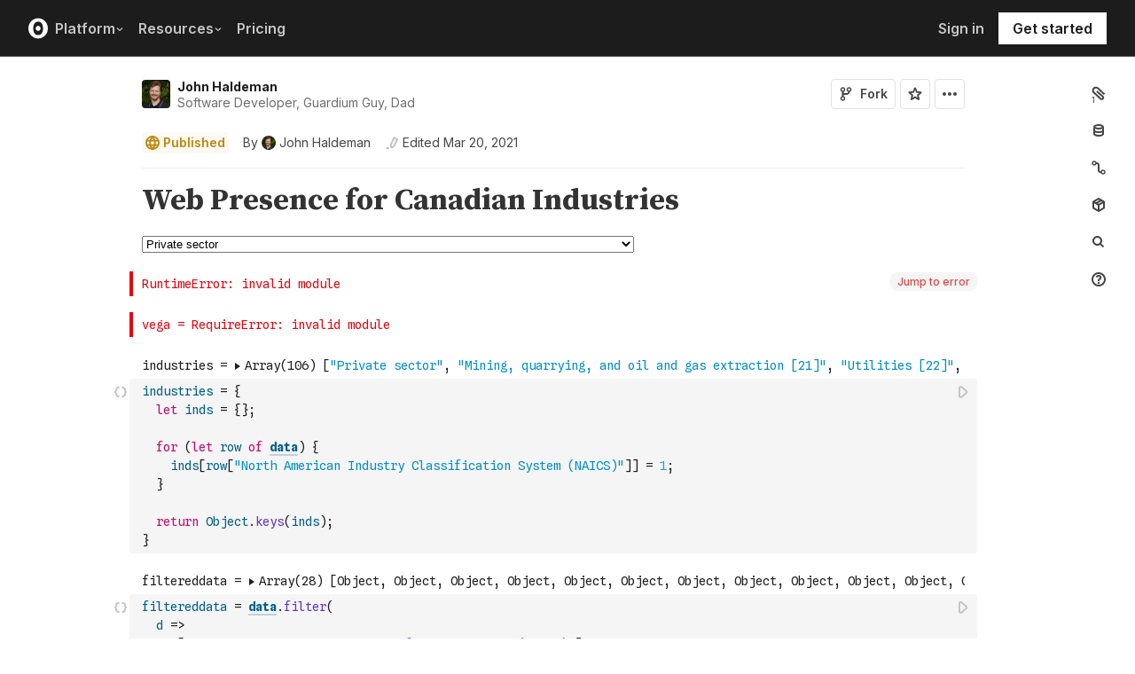

--- FILE ---
content_type: image/svg+xml
request_url: https://static.observablehq.com/assets/marketing/components/notebook-signup-cta/bg-vector.svg
body_size: 14157
content:
<svg width="1184" height="757" viewBox="0 0 1184 757" fill="none" xmlns="http://www.w3.org/2000/svg">
<mask id="mask0_3520_12990" style="mask-type:alpha" maskUnits="userSpaceOnUse" x="371" y="51" width="858" height="390">
<path fill-rule="evenodd" clip-rule="evenodd" d="M371.297 51.0264H477.307V319H371.297V51.0264ZM854.432 51.0264H1228.07V441H854.432V51.0264Z" fill="#D9D9D9"/>
</mask>
<g mask="url(#mask0_3520_12990)">
<path d="M468.155 72.0141C468.585 71.5846 468.585 70.8881 468.155 70.4585L461.155 63.4582C460.725 63.0286 460.029 63.0286 459.599 63.4582C459.17 63.8877 459.17 64.5842 459.599 65.0138L465.822 71.2363L459.599 77.4589C459.17 77.8884 459.17 78.5849 459.599 79.0145C460.029 79.4441 460.725 79.4441 461.155 79.0145L468.155 72.0141ZM515.77 262.5L515.583 263.584L515.77 262.5ZM1106.33 416.935C1105.72 416.929 1105.22 417.416 1105.22 418.023C1105.21 418.631 1105.7 419.129 1106.31 419.135L1106.33 416.935ZM467.377 70.1363C430.45 70.1363 407.282 92.3175 395.885 119.313C384.518 146.236 384.763 178.147 394.788 197.996L396.752 197.004C387.077 177.847 386.741 146.626 397.911 120.169C409.051 93.7841 431.536 72.3363 467.377 72.3363V70.1363ZM394.788 197.996C404.78 217.78 422.092 231.949 443.314 242.277C464.531 252.603 489.72 259.124 515.583 263.584L515.957 261.416C490.188 256.972 465.228 250.496 444.277 240.299C423.332 230.105 406.46 216.226 396.752 197.004L394.788 197.996ZM515.583 263.584C548.579 269.275 606.793 267.972 675.385 265.286C744.042 262.598 823.203 258.516 898.262 258.6C973.339 258.683 1044.2 262.935 1096.26 276.875C1122.29 283.845 1143.53 293.213 1158.24 305.614C1172.91 317.984 1181.09 333.367 1181.09 352.5H1183.29C1183.29 332.633 1174.75 316.662 1159.66 303.932C1144.59 291.235 1123.01 281.759 1096.83 274.75C1044.47 260.731 973.366 256.483 898.265 256.4C823.147 256.316 743.916 260.401 675.299 263.088C606.615 265.777 548.672 267.058 515.957 261.416L515.583 263.584ZM1181.09 352.5C1181.09 373.685 1175.1 389.865 1162.89 400.7C1150.67 411.556 1132.01 417.217 1106.33 416.935L1106.31 419.135C1132.28 419.42 1151.56 413.704 1164.36 402.345C1177.17 390.967 1183.29 374.097 1183.29 352.5H1181.09Z" fill="#959595"/>
</g>
<path d="M803.883 157.522C818.624 247.312 659.809 295.611 647.551 211.669C635.293 127.727 739.034 110.549 782.014 144.057C802.367 159.925 795.265 189.483 777.236 211.558" stroke="#E84AB5" stroke-width="7" stroke-linecap="round"/>
<path d="M468.737 212.433C468.737 212.433 458.286 214.059 460.513 209.098C461.417 207.075 462.607 204.432 463.583 202.46C466.196 197.173 463.756 197.143 465.291 197.173C468.097 197.224 469.957 208.722 473.424 221.328C478.731 240.604 486.142 264.179 493.716 264.332C508.437 264.637 501.381 188.511 497.243 188.511C492.201 188.511 501.452 251.593 526.39 249.713C536.882 248.92 538.356 227.814 536.414 208.61C533.974 184.496 521.765 157.087 511.761 163.035C504.146 167.569 512.442 184.963 518.42 189.945" stroke="#E84AB5" stroke-width="7.06289" stroke-miterlimit="10" stroke-linecap="round"/>
<path d="M548.929 185.442C548.929 185.442 559.634 196.574 566.568 177.004C566.568 177.004 561.851 196.35 573.44 194.286C585.03 192.233 581.268 177.37 581.268 177.37C581.268 177.37 581.767 183.551 584.847 186.865C587.338 189.539 592.98 190.382 596.63 185.106C604.692 173.435 589.605 160.687 581.329 156.681" stroke="#E84AB5" stroke-width="7.06289" stroke-linecap="round" stroke-linejoin="round"/>
<path d="M550.282 186.052C564.85 192.66 561.851 211.295 558.293 214.121C554.928 216.795 550.302 214.975 547.364 206.862C544.426 198.75 546.978 185.808 549.275 184.313C550.394 183.592 551.837 184.191 553.047 185.015C555.04 186.367 554.074 189.59 551.675 189.437C551.644 189.437 551.624 189.437 551.593 189.437" stroke="#E84AB5" stroke-width="7.06289" stroke-miterlimit="10" stroke-linecap="round"/>
<path d="M588.955 123.03C588.955 123.03 591.781 118.872 594.231 119.249C596.03 119.533 595.492 151.049 616.516 164.499" stroke="#E84AB5" stroke-width="7.06289" stroke-linecap="round" stroke-linejoin="round"/>
<path d="M624.699 181.416C624.699 181.416 633.34 173.09 634.367 181.263C634.764 184.425 634.316 185.818 633.412 187.444C632.1 189.803 630.27 190.911 628.827 190.942C627.81 190.962 627.088 187.231 627.871 182.737C628.267 180.45 628.471 178 630.433 175.682" stroke="#E84AB5" stroke-width="7.06289" stroke-linecap="round" stroke-linejoin="round"/>
<path d="M91.9299 423.257C92.359 422.828 92.359 422.133 91.9299 421.704L84.9382 414.712C84.5092 414.283 83.8136 414.283 83.3845 414.712C82.9555 415.141 82.9555 415.837 83.3845 416.266L89.5994 422.48L83.3845 428.695C82.9555 429.124 82.9555 429.82 83.3845 430.249C83.8136 430.678 84.5092 430.678 84.9382 430.249L91.9299 423.257ZM91.1531 421.382C64.268 421.382 45.4486 407.708 32.269 383.928C19.0496 360.075 11.5546 326.12 7.46714 285.817C-0.708165 205.207 4.79004 99.846 4.79004 0.499992H2.59277C2.59277 99.654 -2.90902 205.283 5.28108 286.039C9.37636 326.419 16.9054 360.739 30.3471 384.993C43.8286 409.318 63.3074 423.579 91.1531 423.579V421.382Z" fill="#A7F2A1"/>
<path d="M344.856 307.324L387.983 322.805C388.842 323.114 389.44 323.329 389.858 323.521C390.306 323.727 390.372 323.834 390.371 323.831C390.469 324.012 390.472 324.23 390.378 324.414C390.378 324.414 390.378 324.414 390.378 324.414C390.374 324.42 390.297 324.528 389.874 324.737C389.461 324.94 388.869 325.171 388.018 325.501L369.894 332.549C369.875 332.557 369.856 332.564 369.837 332.572C369.566 332.677 369.319 332.772 369.105 332.926C368.916 333.06 368.751 333.225 368.617 333.413C368.464 333.628 368.368 333.875 368.263 334.145C368.256 334.165 368.248 334.184 368.241 334.203L361.193 352.327C360.862 353.178 360.631 353.77 360.428 354.182C360.213 354.618 360.105 354.687 360.105 354.687L360.105 354.687C359.921 354.781 359.703 354.778 359.522 354.679C359.522 354.679 359.522 354.679 359.522 354.679C359.516 354.674 359.41 354.595 359.213 354.166C359.02 353.749 358.805 353.151 358.497 352.292L343.015 309.165C342.762 308.459 342.59 307.978 342.496 307.615C342.398 307.238 342.427 307.134 342.43 307.124C342.493 306.943 342.635 306.801 342.816 306.738C342.825 306.735 342.93 306.707 343.307 306.804C343.669 306.899 344.151 307.071 344.856 307.324Z" fill="#1690F6" stroke="#F5F5F5" stroke-width="1.46435" stroke-linecap="round" stroke-linejoin="round"/>
<path d="M207.856 484.324L250.98 499.804C251.839 500.113 252.437 500.328 252.855 500.52C253.284 500.717 253.363 500.823 253.368 500.829C253.368 500.83 253.368 500.83 253.368 500.83C253.466 501.011 253.469 501.229 253.376 501.413C253.376 501.412 253.376 501.412 253.375 501.413C253.371 501.419 253.294 501.527 252.871 501.735C252.458 501.938 251.866 502.169 251.016 502.5L232.893 509.548C232.873 509.555 232.854 509.563 232.835 509.57C232.564 509.675 232.318 509.771 232.103 509.924C231.915 510.058 231.75 510.223 231.615 510.412C231.462 510.626 231.367 510.873 231.262 511.144C231.254 511.163 231.247 511.182 231.239 511.201L224.191 529.324C223.861 530.175 223.63 530.767 223.427 531.18C223.219 531.603 223.11 531.679 223.104 531.684C223.104 531.684 223.104 531.684 223.104 531.684C222.92 531.778 222.702 531.775 222.521 531.676C222.521 531.677 222.521 531.676 222.521 531.676C222.515 531.672 222.409 531.592 222.212 531.164C222.019 530.746 221.804 530.148 221.496 529.289L206.015 486.164C205.762 485.459 205.59 484.977 205.496 484.615C205.398 484.238 205.427 484.134 205.43 484.124C205.493 483.943 205.635 483.801 205.816 483.738C205.825 483.735 205.93 483.706 206.306 483.804C206.669 483.899 207.151 484.071 207.856 484.324Z" fill="#FFCC4D" stroke="#F5F5F5" stroke-width="1.46426" stroke-linecap="round" stroke-linejoin="round"/>
<rect x="238.396" y="515.847" width="119.259" height="27.1529" rx="3.78878" fill="#FFCC4D"/>
<path d="M253.406 533.423L253.136 532.175H254.318C254.782 532.175 255.192 532.063 255.548 531.84C255.908 531.616 256.188 531.272 256.388 530.808C256.592 530.34 256.694 529.744 256.694 529.02C256.694 528.256 256.6 527.65 256.412 527.202C256.228 526.754 255.958 526.434 255.602 526.243C255.25 526.047 254.82 525.949 254.312 525.949H253.088L253.406 524.701H254.216C255.42 524.701 256.36 525.045 257.036 525.733C257.716 526.416 258.056 527.508 258.056 529.008C258.056 529.98 257.886 530.794 257.546 531.45C257.21 532.101 256.754 532.593 256.178 532.925C255.602 533.257 254.952 533.423 254.228 533.423H253.406ZM252.075 533.423V524.701H253.406V533.423H252.075ZM261.338 533.495C260.738 533.495 260.258 533.329 259.899 532.997C259.539 532.665 259.359 532.215 259.359 531.648C259.359 531.164 259.517 530.764 259.833 530.448C260.148 530.132 260.618 529.918 261.242 529.806C261.538 529.754 261.83 529.71 262.118 529.674C262.41 529.638 262.668 529.61 262.892 529.59C263.12 529.566 263.284 529.55 263.384 529.542V529.038C263.384 528.606 263.282 528.302 263.078 528.126C262.878 527.946 262.57 527.856 262.154 527.856C261.738 527.856 261.41 527.94 261.17 528.108C260.934 528.272 260.82 528.604 260.828 529.104H259.611C259.567 528.62 259.647 528.202 259.851 527.85C260.054 527.498 260.354 527.228 260.75 527.04C261.15 526.848 261.62 526.752 262.16 526.752C262.968 526.752 263.586 526.956 264.014 527.364C264.446 527.768 264.662 528.376 264.662 529.188V533.423H263.384V531.965C263.308 532.257 263.168 532.519 262.964 532.751C262.764 532.979 262.522 533.161 262.238 533.297C261.958 533.429 261.658 533.495 261.338 533.495ZM261.794 532.451C262.01 532.451 262.234 532.409 262.466 532.325C262.698 532.237 262.9 532.125 263.072 531.989C263.248 531.85 263.352 531.702 263.384 531.546V530.322C263.328 530.326 263.224 530.34 263.072 530.364C262.92 530.384 262.758 530.408 262.586 530.436C262.414 530.46 262.262 530.486 262.13 530.514C261.626 530.614 261.274 530.742 261.074 530.898C260.878 531.054 260.78 531.272 260.78 531.552C260.78 531.828 260.866 532.047 261.038 532.211C261.214 532.371 261.466 532.451 261.794 532.451ZM269.966 533.519C269.634 533.519 269.312 533.463 269 533.351C268.688 533.239 268.43 533.047 268.226 532.775C268.026 532.499 267.926 532.121 267.926 531.642V529.008C267.926 528.924 267.944 528.812 267.98 528.672C268.02 528.532 268.086 528.402 268.178 528.282C268.274 528.162 268.408 528.092 268.58 528.072L267.926 527.136L267.956 526.968L268.274 524.581H269.33V531.318C269.33 531.726 269.414 531.985 269.582 532.097C269.754 532.209 270.026 532.265 270.398 532.265C270.618 532.265 270.816 532.253 270.992 532.229C271.168 532.201 271.33 532.165 271.478 532.121C271.63 532.073 271.774 532.021 271.91 531.965V533.231C271.63 533.331 271.34 533.403 271.04 533.447C270.74 533.495 270.382 533.519 269.966 533.519ZM266.517 528.072V526.872H271.424V528.072H266.517ZM275.726 533.495C275.126 533.495 274.646 533.329 274.287 532.997C273.927 532.665 273.747 532.215 273.747 531.648C273.747 531.164 273.905 530.764 274.221 530.448C274.536 530.132 275.006 529.918 275.63 529.806C275.926 529.754 276.218 529.71 276.506 529.674C276.798 529.638 277.056 529.61 277.28 529.59C277.508 529.566 277.672 529.55 277.772 529.542V529.038C277.772 528.606 277.67 528.302 277.466 528.126C277.266 527.946 276.958 527.856 276.542 527.856C276.126 527.856 275.798 527.94 275.558 528.108C275.322 528.272 275.208 528.604 275.216 529.104H273.999C273.955 528.62 274.035 528.202 274.239 527.85C274.442 527.498 274.742 527.228 275.138 527.04C275.538 526.848 276.008 526.752 276.548 526.752C277.356 526.752 277.974 526.956 278.402 527.364C278.834 527.768 279.05 528.376 279.05 529.188V533.423H277.772V531.965C277.696 532.257 277.556 532.519 277.352 532.751C277.152 532.979 276.91 533.161 276.626 533.297C276.346 533.429 276.046 533.495 275.726 533.495ZM276.182 532.451C276.398 532.451 276.622 532.409 276.854 532.325C277.086 532.237 277.288 532.125 277.46 531.989C277.636 531.85 277.74 531.702 277.772 531.546V530.322C277.716 530.326 277.612 530.34 277.46 530.364C277.308 530.384 277.146 530.408 276.974 530.436C276.802 530.46 276.65 530.486 276.518 530.514C276.014 530.614 275.662 530.742 275.462 530.898C275.266 531.054 275.168 531.272 275.168 531.552C275.168 531.828 275.254 532.047 275.426 532.211C275.602 532.371 275.854 532.451 276.182 532.451ZM291.074 533.513C290.502 533.513 289.99 533.385 289.538 533.129C289.09 532.869 288.736 532.487 288.477 531.983C288.217 531.48 288.087 530.862 288.087 530.13C288.087 529.41 288.211 528.798 288.459 528.294C288.706 527.79 289.042 527.406 289.466 527.142C289.894 526.878 290.374 526.746 290.906 526.746C291.718 526.746 292.376 527.008 292.88 527.532C293.384 528.056 293.636 528.808 293.636 529.788C293.636 529.924 293.632 530.032 293.624 530.112C293.616 530.188 293.61 530.284 293.606 530.4H289.394C289.402 530.876 289.488 531.26 289.652 531.552C289.82 531.84 290.032 532.049 290.288 532.181C290.548 532.309 290.818 532.373 291.098 532.373C291.406 532.373 291.654 532.319 291.842 532.211C292.03 532.103 292.174 531.887 292.274 531.564H293.498C293.454 531.979 293.324 532.333 293.108 532.625C292.896 532.917 292.616 533.139 292.268 533.291C291.92 533.439 291.522 533.513 291.074 533.513ZM289.4 529.902C289.432 529.726 289.506 529.606 289.622 529.542C289.738 529.478 289.898 529.446 290.102 529.446H292.274C292.262 528.938 292.152 528.552 291.944 528.288C291.736 528.02 291.406 527.886 290.954 527.886C290.446 527.886 290.06 528.068 289.796 528.432C289.532 528.796 289.4 529.286 289.4 529.902ZM295.527 533.423V526.86H296.666L296.822 529.332L296.714 528.834C296.806 528.142 297.022 527.62 297.362 527.268C297.706 526.916 298.178 526.74 298.778 526.74C299.398 526.74 299.862 526.938 300.17 527.334C300.482 527.73 300.638 528.314 300.638 529.086V533.423H299.294V529.548C299.294 528.984 299.214 528.584 299.054 528.348C298.894 528.108 298.618 527.988 298.226 527.988C297.922 527.988 297.648 528.066 297.404 528.222C297.164 528.378 296.986 528.582 296.87 528.834V533.423H295.527ZM305.372 536.147C304.736 536.147 304.188 536.067 303.728 535.907C303.272 535.747 302.921 535.527 302.673 535.247C302.425 534.967 302.301 534.647 302.301 534.287C302.301 533.991 302.375 533.745 302.523 533.549C302.671 533.353 302.853 533.203 303.068 533.099C303.284 532.995 303.494 532.937 303.698 532.925L304.01 532.955C303.954 533.015 303.894 533.089 303.83 533.177C303.766 533.265 303.712 533.371 303.668 533.495C303.628 533.619 303.608 533.763 303.608 533.927C303.608 534.135 303.658 534.321 303.758 534.485C303.858 534.653 304.034 534.785 304.286 534.881C304.538 534.977 304.89 535.025 305.342 535.025C305.914 535.025 306.328 534.945 306.584 534.785C306.84 534.625 306.968 534.387 306.968 534.071C306.968 533.855 306.898 533.695 306.758 533.591C306.618 533.491 306.35 533.415 305.954 533.363L304.4 533.153C303.884 533.081 303.498 532.975 303.242 532.835C302.987 532.691 302.817 532.537 302.733 532.373C302.649 532.209 302.607 532.061 302.607 531.929C302.607 531.706 302.669 531.522 302.793 531.378C302.921 531.234 303.074 531.122 303.254 531.042C303.434 530.962 303.612 530.908 303.788 530.88C303.968 530.852 304.108 530.844 304.208 530.856C304.096 530.912 304.004 530.984 303.932 531.072C303.86 531.16 303.824 531.288 303.824 531.456C303.824 531.64 303.882 531.778 303.998 531.87C304.118 531.957 304.328 532.021 304.628 532.061L306.176 532.265C306.76 532.341 307.204 532.473 307.508 532.661C307.816 532.845 308.026 533.061 308.138 533.309C308.25 533.553 308.306 533.807 308.306 534.071C308.306 534.395 308.242 534.685 308.114 534.941C307.99 535.201 307.804 535.419 307.556 535.595C307.308 535.775 307.002 535.911 306.638 536.003C306.274 536.099 305.852 536.147 305.372 536.147ZM305.36 531.12C304.596 531.12 303.984 530.924 303.524 530.532C303.064 530.136 302.835 529.606 302.835 528.942C302.835 528.266 303.066 527.732 303.53 527.34C303.998 526.944 304.612 526.752 305.372 526.764C305.856 526.772 306.286 526.864 306.662 527.04C307.042 527.212 307.34 527.46 307.556 527.784C307.776 528.108 307.886 528.5 307.886 528.96C307.886 529.624 307.656 530.15 307.196 530.538C306.736 530.926 306.124 531.12 305.36 531.12ZM305.366 530.076C305.794 530.076 306.112 529.98 306.32 529.788C306.528 529.592 306.632 529.314 306.632 528.954C306.632 528.586 306.526 528.304 306.314 528.108C306.106 527.908 305.786 527.808 305.354 527.808C304.93 527.808 304.614 527.906 304.406 528.102C304.198 528.294 304.094 528.568 304.094 528.924C304.094 529.292 304.198 529.576 304.406 529.776C304.618 529.976 304.938 530.076 305.366 530.076ZM306.092 526.998L306.014 526.938C306.05 526.586 306.148 526.307 306.308 526.099C306.468 525.887 306.664 525.735 306.896 525.643C307.132 525.547 307.374 525.499 307.622 525.499C307.702 525.499 307.776 525.503 307.844 525.511C307.916 525.519 307.976 525.533 308.024 525.553V526.812C307.9 526.792 307.79 526.776 307.694 526.764C307.602 526.748 307.466 526.74 307.286 526.74C307.174 526.74 307.046 526.74 306.902 526.74C306.758 526.74 306.614 526.758 306.47 526.794C306.33 526.826 306.204 526.894 306.092 526.998ZM312.314 533.243V528.84C312.314 528.664 312.352 528.5 312.428 528.348C312.504 528.196 312.67 528.112 312.926 528.096L312.314 527.826L312.248 527.304L313.64 526.878L313.616 533.243H312.314ZM310.262 533.423V532.367H315.476V533.423H310.262ZM309.963 528.096V526.878H313.64L313.19 528.096H309.963ZM312.896 525.781C312.624 525.781 312.392 525.689 312.2 525.505C312.008 525.321 311.912 525.079 311.912 524.779C311.912 524.471 312.008 524.223 312.2 524.035C312.392 523.847 312.624 523.753 312.896 523.753C313.168 523.753 313.4 523.847 313.592 524.035C313.784 524.223 313.88 524.471 313.88 524.779C313.88 525.079 313.784 525.321 313.592 525.505C313.4 525.689 313.168 525.781 312.896 525.781ZM317.109 533.423V526.86H318.248L318.404 529.332L318.296 528.834C318.388 528.142 318.604 527.62 318.944 527.268C319.288 526.916 319.76 526.74 320.36 526.74C320.98 526.74 321.444 526.938 321.752 527.334C322.064 527.73 322.22 528.314 322.22 529.086V533.423H320.876V529.548C320.876 528.984 320.796 528.584 320.636 528.348C320.476 528.108 320.2 527.988 319.808 527.988C319.504 527.988 319.23 528.066 318.986 528.222C318.746 528.378 318.568 528.582 318.452 528.834V533.423H317.109ZM327.044 533.513C326.472 533.513 325.96 533.385 325.508 533.129C325.06 532.869 324.706 532.487 324.447 531.983C324.187 531.48 324.057 530.862 324.057 530.13C324.057 529.41 324.181 528.798 324.429 528.294C324.676 527.79 325.012 527.406 325.436 527.142C325.864 526.878 326.344 526.746 326.876 526.746C327.688 526.746 328.346 527.008 328.85 527.532C329.354 528.056 329.606 528.808 329.606 529.788C329.606 529.924 329.602 530.032 329.594 530.112C329.586 530.188 329.58 530.284 329.576 530.4H325.364C325.372 530.876 325.458 531.26 325.622 531.552C325.79 531.84 326.002 532.049 326.258 532.181C326.518 532.309 326.788 532.373 327.068 532.373C327.376 532.373 327.624 532.319 327.812 532.211C328 532.103 328.144 531.887 328.244 531.564H329.468C329.424 531.979 329.294 532.333 329.078 532.625C328.866 532.917 328.586 533.139 328.238 533.291C327.89 533.439 327.492 533.513 327.044 533.513ZM325.37 529.902C325.402 529.726 325.476 529.606 325.592 529.542C325.708 529.478 325.868 529.446 326.072 529.446H328.244C328.232 528.938 328.122 528.552 327.914 528.288C327.706 528.02 327.376 527.886 326.924 527.886C326.416 527.886 326.03 528.068 325.766 528.432C325.502 528.796 325.37 529.286 325.37 529.902ZM334.238 533.513C333.666 533.513 333.154 533.385 332.702 533.129C332.254 532.869 331.9 532.487 331.641 531.983C331.381 531.48 331.251 530.862 331.251 530.13C331.251 529.41 331.375 528.798 331.623 528.294C331.87 527.79 332.206 527.406 332.63 527.142C333.058 526.878 333.538 526.746 334.07 526.746C334.882 526.746 335.54 527.008 336.044 527.532C336.548 528.056 336.8 528.808 336.8 529.788C336.8 529.924 336.796 530.032 336.788 530.112C336.78 530.188 336.774 530.284 336.77 530.4H332.558C332.566 530.876 332.652 531.26 332.816 531.552C332.984 531.84 333.196 532.049 333.452 532.181C333.712 532.309 333.982 532.373 334.262 532.373C334.57 532.373 334.818 532.319 335.006 532.211C335.194 532.103 335.338 531.887 335.438 531.564H336.662C336.618 531.979 336.488 532.333 336.272 532.625C336.06 532.917 335.78 533.139 335.432 533.291C335.084 533.439 334.686 533.513 334.238 533.513ZM332.564 529.902C332.596 529.726 332.67 529.606 332.786 529.542C332.902 529.478 333.062 529.446 333.266 529.446H335.438C335.426 528.938 335.316 528.552 335.108 528.288C334.9 528.02 334.57 527.886 334.118 527.886C333.61 527.886 333.224 528.068 332.96 528.432C332.696 528.796 332.564 529.286 332.564 529.902ZM338.319 533.423V532.367H342.992V533.423H338.319ZM338.289 528.096V526.86H340.256V528.096H338.289ZM339.53 533.303V528.672C339.53 528.472 339.57 528.332 339.65 528.252C339.73 528.172 339.866 528.12 340.058 528.096L339.53 527.592V526.86H340.67L340.778 528.624C340.87 528.24 341.022 527.908 341.234 527.628C341.45 527.344 341.704 527.126 341.996 526.974C342.292 526.818 342.598 526.74 342.914 526.74C343.446 526.74 343.854 526.942 344.138 527.346C344.421 527.746 344.549 528.364 344.521 529.2H343.214C343.206 528.764 343.138 528.454 343.01 528.27C342.882 528.082 342.642 527.988 342.29 527.988C342.018 527.988 341.742 528.086 341.462 528.282C341.186 528.478 340.99 528.702 340.874 528.954V531.87C340.874 532.013 340.842 532.125 340.778 532.205C340.718 532.281 340.628 532.335 340.508 532.367L340.874 532.625V533.303H339.53Z" fill="#1C1C1C"/>
<path d="M1085.19 398.425H1064.12V440.575H1085.19C1096.83 440.575 1106.27 431.139 1106.27 419.5C1106.27 407.861 1096.83 398.425 1085.19 398.425Z" fill="#DDDDDD" stroke="#C5C5C5" stroke-width="0.85"/>
<path d="M1093.64 419.5C1093.64 413.563 1088.83 408.75 1082.89 408.75V408.75C1076.95 408.75 1072.14 413.563 1072.14 419.5V419.5C1072.14 425.437 1076.95 430.25 1082.89 430.25V430.25C1088.83 430.25 1093.64 425.437 1093.64 419.5V419.5Z" fill="#1C1C1C"/>
<path d="M1082.89 413.229V425.771M1089.16 419.5H1076.62" stroke="#F5F5F5" stroke-width="1.3777" stroke-linecap="round" stroke-linejoin="round"/>
<path d="M769.856 202.324L812.98 217.805C813.839 218.113 814.437 218.328 814.855 218.52C815.284 218.717 815.363 218.823 815.368 218.83C815.368 218.83 815.368 218.83 815.368 218.83C815.466 219.011 815.469 219.229 815.376 219.413C815.376 219.413 815.376 219.413 815.375 219.413C815.371 219.419 815.294 219.527 814.871 219.736C814.458 219.938 813.866 220.169 813.016 220.5L794.893 227.548C794.873 227.556 794.854 227.563 794.835 227.57C794.564 227.675 794.318 227.771 794.103 227.924C793.915 228.059 793.75 228.223 793.615 228.412C793.462 228.627 793.367 228.873 793.262 229.144C793.254 229.163 793.247 229.182 793.239 229.202L786.191 247.324C785.861 248.175 785.63 248.767 785.427 249.18C785.219 249.603 785.11 249.68 785.104 249.684C785.104 249.684 785.104 249.684 785.104 249.684C784.92 249.778 784.702 249.775 784.521 249.677C784.521 249.677 784.521 249.677 784.521 249.676C784.515 249.672 784.409 249.592 784.212 249.164C784.019 248.746 783.804 248.148 783.496 247.289L768.015 204.165C767.762 203.459 767.59 202.978 767.496 202.615C767.398 202.238 767.427 202.134 767.43 202.124C767.493 201.943 767.635 201.801 767.816 201.738C767.825 201.735 767.93 201.706 768.306 201.804C768.669 201.899 769.151 202.071 769.856 202.324Z" fill="#9642F6" stroke="#F5F5F5" stroke-width="1.46426" stroke-linecap="round" stroke-linejoin="round"/>
<rect x="800.396" y="233.847" width="133.259" height="27.1529" rx="3.78878" fill="#9642F6"/>
<path d="M815.716 248.436C815.612 248.436 815.518 248.396 815.434 248.316C815.354 248.232 815.314 248.116 815.314 247.968L814.894 247.548L815.314 247.212H817.048C817.404 247.212 817.7 247.152 817.936 247.032C818.172 246.912 818.35 246.728 818.47 246.48C818.59 246.228 818.65 245.91 818.65 245.526C818.65 245.122 818.58 244.807 818.44 244.579C818.304 244.351 818.108 244.191 817.852 244.099C817.596 244.003 817.292 243.955 816.94 243.955H815.278L814.762 242.701C814.902 242.701 815.07 242.701 815.266 242.701C815.466 242.701 815.672 242.701 815.884 242.701C816.1 242.701 816.3 242.701 816.484 242.701C816.672 242.701 816.824 242.701 816.94 242.701C817.948 242.701 818.712 242.921 819.232 243.361C819.756 243.797 820.018 244.511 820.018 245.502C820.018 245.87 819.966 246.228 819.862 246.576C819.762 246.924 819.596 247.238 819.364 247.518C819.136 247.798 818.83 248.022 818.446 248.19C818.066 248.354 817.596 248.436 817.036 248.436H815.716ZM813.971 251.423V242.701H815.314V251.423H813.971ZM820.991 251.423V250.368H825.664V251.423H820.991ZM820.961 246.096V244.861H822.928V246.096H820.961ZM822.202 251.303V246.672C822.202 246.472 822.242 246.332 822.322 246.252C822.402 246.172 822.538 246.12 822.73 246.096L822.202 245.592V244.861H823.342L823.45 246.624C823.542 246.24 823.694 245.908 823.906 245.628C824.122 245.344 824.376 245.126 824.668 244.975C824.964 244.819 825.27 244.741 825.586 244.741C826.118 244.741 826.526 244.943 826.81 245.346C827.094 245.746 827.222 246.364 827.194 247.2H825.886C825.878 246.764 825.81 246.454 825.682 246.27C825.554 246.082 825.314 245.988 824.962 245.988C824.69 245.988 824.414 246.086 824.134 246.282C823.858 246.478 823.662 246.702 823.546 246.954V249.87C823.546 250.014 823.514 250.126 823.45 250.206C823.39 250.282 823.3 250.336 823.18 250.368L823.546 250.625V251.303H822.202ZM831.058 251.513C830.478 251.513 829.972 251.385 829.54 251.129C829.108 250.869 828.773 250.488 828.533 249.984C828.293 249.476 828.173 248.852 828.173 248.112C828.173 247.412 828.299 246.812 828.551 246.312C828.803 245.808 829.146 245.422 829.582 245.154C830.018 244.883 830.51 244.747 831.058 244.747C831.654 244.747 832.168 244.883 832.6 245.154C833.032 245.422 833.364 245.808 833.596 246.312C833.828 246.812 833.944 247.412 833.944 248.112C833.944 248.852 833.814 249.476 833.554 249.984C833.298 250.488 832.952 250.869 832.516 251.129C832.08 251.385 831.594 251.513 831.058 251.513ZM831.058 250.356C831.506 250.356 831.87 250.18 832.15 249.828C832.434 249.472 832.576 248.9 832.576 248.112C832.576 247.384 832.44 246.834 832.168 246.462C831.9 246.09 831.53 245.904 831.058 245.904C830.606 245.904 830.24 246.088 829.96 246.456C829.68 246.82 829.54 247.372 829.54 248.112C829.54 248.86 829.68 249.422 829.96 249.798C830.244 250.17 830.61 250.356 831.058 250.356ZM837.784 251.495C837.304 251.495 836.88 251.363 836.512 251.099C836.148 250.835 835.863 250.452 835.655 249.948C835.451 249.44 835.349 248.824 835.349 248.1C835.349 247.42 835.467 246.83 835.703 246.33C835.943 245.83 836.264 245.442 836.668 245.166C837.076 244.891 837.53 244.753 838.03 244.753C838.314 244.753 838.564 244.811 838.78 244.927C838.996 245.039 839.176 245.192 839.32 245.388C839.464 245.584 839.568 245.81 839.632 246.066L840.064 246.258L839.602 246.9C839.558 246.66 839.47 246.466 839.338 246.318C839.21 246.17 839.064 246.062 838.9 245.994C838.74 245.926 838.59 245.892 838.45 245.892C837.938 245.892 837.522 246.09 837.202 246.486C836.882 246.878 836.722 247.422 836.722 248.118C836.722 248.586 836.782 248.99 836.902 249.33C837.022 249.67 837.196 249.934 837.424 250.122C837.652 250.306 837.93 250.398 838.258 250.398C838.422 250.398 838.594 250.364 838.774 250.296C838.954 250.224 839.116 250.11 839.26 249.954C839.408 249.794 839.508 249.584 839.56 249.324L839.62 249.768L839.566 249.96C839.53 250.232 839.424 250.486 839.248 250.721C839.076 250.953 838.86 251.141 838.6 251.285C838.344 251.425 838.072 251.495 837.784 251.495ZM839.578 251.423L839.56 249.324V242.089H840.904V251.423H839.578ZM844.81 251.555C844.266 251.555 843.818 251.357 843.466 250.961C843.115 250.561 842.939 249.998 842.939 249.27V244.873H844.276V249.048C844.276 249.508 844.358 249.834 844.522 250.026C844.69 250.214 844.964 250.308 845.344 250.308C845.652 250.308 845.93 250.22 846.178 250.044C846.43 249.868 846.606 249.67 846.706 249.45V244.873H848.056V251.423H846.91L846.754 248.952L846.862 249.45C846.814 249.81 846.72 250.15 846.58 250.47C846.44 250.789 846.228 251.051 845.944 251.255C845.664 251.455 845.286 251.555 844.81 251.555ZM852.922 251.537C852.298 251.537 851.762 251.395 851.314 251.111C850.866 250.823 850.52 250.424 850.277 249.912C850.037 249.4 849.917 248.806 849.917 248.13C849.917 247.418 850.039 246.81 850.283 246.306C850.53 245.802 850.87 245.418 851.302 245.154C851.734 244.887 852.23 244.753 852.79 244.753C853.362 244.753 853.844 244.871 854.236 245.106C854.628 245.342 854.922 245.654 855.118 246.042C855.318 246.426 855.412 246.848 855.4 247.308H854.092C854.092 247.1 854.064 246.91 854.008 246.738C853.956 246.566 853.876 246.416 853.768 246.288C853.66 246.16 853.524 246.062 853.36 245.994C853.2 245.922 853.012 245.886 852.796 245.886C852.248 245.882 851.856 246.084 851.62 246.492C851.384 246.9 851.266 247.436 851.266 248.1C851.266 248.864 851.406 249.438 851.686 249.822C851.966 250.206 852.39 250.398 852.958 250.398C853.17 250.398 853.362 250.364 853.534 250.296C853.706 250.224 853.844 250.124 853.948 249.996C854.056 249.868 854.116 249.718 854.128 249.546H855.394C855.406 249.962 855.294 250.32 855.058 250.619C854.822 250.915 854.514 251.143 854.134 251.303C853.754 251.459 853.35 251.537 852.922 251.537ZM860.548 251.519C860.216 251.519 859.894 251.463 859.582 251.351C859.27 251.239 859.012 251.047 858.808 250.775C858.608 250.5 858.508 250.122 858.508 249.642V247.008C858.508 246.924 858.526 246.812 858.562 246.672C858.602 246.532 858.668 246.402 858.76 246.282C858.856 246.162 858.99 246.092 859.162 246.072L858.508 245.136L858.538 244.969L858.856 242.581H859.912V249.318C859.912 249.726 859.996 249.986 860.164 250.098C860.336 250.21 860.608 250.266 860.98 250.266C861.2 250.266 861.398 250.254 861.574 250.23C861.75 250.202 861.912 250.166 862.06 250.122C862.212 250.074 862.356 250.022 862.492 249.966V251.231C862.212 251.331 861.922 251.403 861.622 251.447C861.322 251.495 860.964 251.519 860.548 251.519ZM857.099 246.072V244.873H862.006V246.072H857.099ZM871.043 251.423V244.873H872.086L872.2 246.72L872.116 246.906C872.172 246.23 872.33 245.7 872.59 245.316C872.85 244.933 873.222 244.741 873.706 244.741C873.966 244.741 874.184 244.803 874.36 244.927C874.536 245.051 874.666 245.256 874.75 245.544C874.838 245.828 874.872 246.212 874.852 246.696V251.423H873.7V246.738C873.7 246.442 873.658 246.244 873.574 246.144C873.49 246.04 873.366 245.988 873.202 245.988C873.058 245.988 872.892 246.038 872.704 246.138C872.52 246.238 872.35 246.464 872.194 246.816V251.423H871.043ZM876.34 251.423V246.738C876.34 246.478 876.294 246.288 876.202 246.168C876.11 246.048 875.964 245.988 875.764 245.988C875.544 245.988 875.358 246.058 875.206 246.198C875.054 246.334 874.936 246.538 874.852 246.81L874.66 247.296L874.792 246.846C874.836 246.19 874.996 245.676 875.272 245.304C875.548 244.929 875.916 244.741 876.376 244.741C876.74 244.741 877.016 244.877 877.204 245.148C877.396 245.42 877.492 245.914 877.492 246.63V251.423H876.34ZM880.696 251.495C880.096 251.495 879.616 251.329 879.256 250.997C878.897 250.665 878.717 250.216 878.717 249.648C878.717 249.164 878.875 248.764 879.191 248.448C879.506 248.132 879.976 247.918 880.6 247.806C880.896 247.754 881.188 247.71 881.476 247.674C881.768 247.638 882.026 247.61 882.25 247.59C882.478 247.566 882.642 247.55 882.742 247.542V247.038C882.742 246.606 882.64 246.302 882.436 246.126C882.236 245.946 881.928 245.856 881.512 245.856C881.096 245.856 880.768 245.94 880.528 246.108C880.292 246.272 880.178 246.604 880.186 247.104H878.969C878.925 246.62 879.005 246.202 879.209 245.85C879.412 245.498 879.712 245.228 880.108 245.041C880.508 244.849 880.978 244.753 881.518 244.753C882.326 244.753 882.944 244.957 883.372 245.364C883.804 245.768 884.02 246.376 884.02 247.188V251.423H882.742V249.966C882.666 250.258 882.526 250.52 882.322 250.751C882.122 250.979 881.88 251.161 881.596 251.297C881.316 251.429 881.016 251.495 880.696 251.495ZM881.152 250.452C881.368 250.452 881.592 250.41 881.824 250.326C882.056 250.238 882.258 250.126 882.43 249.99C882.606 249.85 882.71 249.702 882.742 249.546V248.322C882.686 248.326 882.582 248.34 882.43 248.364C882.278 248.384 882.116 248.408 881.944 248.436C881.772 248.46 881.62 248.486 881.488 248.514C880.984 248.614 880.632 248.742 880.432 248.898C880.236 249.054 880.138 249.272 880.138 249.552C880.138 249.828 880.224 250.048 880.396 250.212C880.572 250.372 880.824 250.452 881.152 250.452ZM886.109 251.423V244.861H887.248L887.404 247.332L887.296 246.834C887.388 246.142 887.604 245.62 887.944 245.268C888.288 244.917 888.76 244.741 889.36 244.741C889.98 244.741 890.444 244.939 890.752 245.334C891.064 245.73 891.22 246.314 891.22 247.086V251.423H889.876V247.548C889.876 246.984 889.796 246.584 889.636 246.348C889.476 246.108 889.2 245.988 888.808 245.988C888.504 245.988 888.23 246.066 887.986 246.222C887.746 246.378 887.568 246.582 887.452 246.834V251.423H886.109ZM895.084 251.495C894.484 251.495 894.004 251.329 893.644 250.997C893.285 250.665 893.105 250.216 893.105 249.648C893.105 249.164 893.263 248.764 893.579 248.448C893.894 248.132 894.364 247.918 894.988 247.806C895.284 247.754 895.576 247.71 895.864 247.674C896.156 247.638 896.414 247.61 896.638 247.59C896.866 247.566 897.03 247.55 897.13 247.542V247.038C897.13 246.606 897.028 246.302 896.824 246.126C896.624 245.946 896.316 245.856 895.9 245.856C895.484 245.856 895.156 245.94 894.916 246.108C894.68 246.272 894.566 246.604 894.574 247.104H893.357C893.313 246.62 893.393 246.202 893.597 245.85C893.8 245.498 894.1 245.228 894.496 245.041C894.896 244.849 895.366 244.753 895.906 244.753C896.714 244.753 897.332 244.957 897.76 245.364C898.192 245.768 898.408 246.376 898.408 247.188V251.423H897.13V249.966C897.054 250.258 896.914 250.52 896.71 250.751C896.51 250.979 896.268 251.161 895.984 251.297C895.704 251.429 895.404 251.495 895.084 251.495ZM895.54 250.452C895.756 250.452 895.98 250.41 896.212 250.326C896.444 250.238 896.646 250.126 896.818 249.99C896.994 249.85 897.098 249.702 897.13 249.546V248.322C897.074 248.326 896.97 248.34 896.818 248.364C896.666 248.384 896.504 248.408 896.332 248.436C896.16 248.46 896.008 248.486 895.876 248.514C895.372 248.614 895.02 248.742 894.82 248.898C894.624 249.054 894.526 249.272 894.526 249.552C894.526 249.828 894.612 250.048 894.784 250.212C894.96 250.372 895.212 250.452 895.54 250.452ZM903.148 254.147C902.512 254.147 901.964 254.067 901.504 253.907C901.048 253.747 900.697 253.527 900.449 253.247C900.201 252.967 900.077 252.647 900.077 252.287C900.077 251.991 900.151 251.745 900.299 251.549C900.447 251.353 900.629 251.203 900.844 251.099C901.06 250.995 901.27 250.937 901.474 250.925L901.786 250.955C901.73 251.015 901.67 251.089 901.606 251.177C901.542 251.265 901.488 251.371 901.444 251.495C901.404 251.619 901.384 251.763 901.384 251.927C901.384 252.135 901.434 252.321 901.534 252.485C901.634 252.653 901.81 252.785 902.062 252.881C902.314 252.977 902.666 253.025 903.118 253.025C903.69 253.025 904.104 252.945 904.36 252.785C904.616 252.625 904.744 252.387 904.744 252.071C904.744 251.855 904.674 251.695 904.534 251.591C904.394 251.491 904.126 251.415 903.73 251.363L902.176 251.153C901.66 251.081 901.274 250.975 901.018 250.835C900.762 250.691 900.593 250.538 900.509 250.374C900.425 250.21 900.383 250.062 900.383 249.93C900.383 249.706 900.445 249.522 900.569 249.378C900.697 249.234 900.85 249.122 901.03 249.042C901.21 248.962 901.388 248.908 901.564 248.88C901.744 248.852 901.884 248.844 901.984 248.856C901.872 248.912 901.78 248.984 901.708 249.072C901.636 249.16 901.6 249.288 901.6 249.456C901.6 249.64 901.658 249.778 901.774 249.87C901.894 249.958 902.104 250.022 902.404 250.062L903.952 250.266C904.536 250.342 904.98 250.474 905.284 250.661C905.592 250.845 905.802 251.061 905.914 251.309C906.026 251.553 906.082 251.807 906.082 252.071C906.082 252.395 906.018 252.685 905.89 252.941C905.766 253.201 905.58 253.419 905.332 253.595C905.084 253.775 904.778 253.911 904.414 254.003C904.05 254.099 903.628 254.147 903.148 254.147ZM903.136 249.12C902.372 249.12 901.76 248.924 901.3 248.532C900.84 248.136 900.611 247.606 900.611 246.942C900.611 246.266 900.842 245.732 901.306 245.34C901.774 244.945 902.388 244.753 903.148 244.765C903.632 244.773 904.062 244.865 904.438 245.041C904.818 245.212 905.116 245.46 905.332 245.784C905.552 246.108 905.662 246.5 905.662 246.96C905.662 247.624 905.432 248.15 904.972 248.538C904.512 248.926 903.9 249.12 903.136 249.12ZM903.142 248.076C903.57 248.076 903.888 247.98 904.096 247.788C904.304 247.592 904.408 247.314 904.408 246.954C904.408 246.586 904.302 246.304 904.09 246.108C903.882 245.908 903.562 245.808 903.13 245.808C902.706 245.808 902.39 245.906 902.182 246.102C901.974 246.294 901.87 246.568 901.87 246.924C901.87 247.292 901.974 247.576 902.182 247.776C902.394 247.976 902.714 248.076 903.142 248.076ZM903.868 244.999L903.79 244.939C903.826 244.587 903.924 244.307 904.084 244.099C904.244 243.887 904.44 243.735 904.672 243.643C904.908 243.547 905.15 243.499 905.398 243.499C905.478 243.499 905.552 243.503 905.62 243.511C905.692 243.519 905.752 243.533 905.8 243.553V244.813C905.676 244.793 905.566 244.777 905.47 244.765C905.378 244.749 905.242 244.741 905.062 244.741C904.95 244.741 904.822 244.741 904.678 244.741C904.534 244.741 904.39 244.759 904.246 244.795C904.106 244.827 903.98 244.895 903.868 244.999ZM910.432 251.513C909.86 251.513 909.348 251.385 908.896 251.129C908.448 250.869 908.094 250.488 907.835 249.984C907.575 249.48 907.445 248.862 907.445 248.13C907.445 247.41 907.569 246.798 907.817 246.294C908.064 245.79 908.4 245.406 908.824 245.142C909.252 244.879 909.732 244.747 910.264 244.747C911.076 244.747 911.734 245.009 912.238 245.532C912.742 246.056 912.994 246.808 912.994 247.788C912.994 247.924 912.99 248.032 912.982 248.112C912.974 248.188 912.968 248.284 912.964 248.4H908.752C908.76 248.876 908.846 249.26 909.01 249.552C909.178 249.84 909.39 250.05 909.646 250.182C909.906 250.31 910.176 250.374 910.456 250.374C910.764 250.374 911.012 250.32 911.2 250.212C911.388 250.104 911.532 249.888 911.632 249.564H912.856C912.812 249.98 912.682 250.334 912.466 250.625C912.254 250.917 911.974 251.139 911.626 251.291C911.278 251.439 910.88 251.513 910.432 251.513ZM908.758 247.902C908.79 247.726 908.864 247.606 908.98 247.542C909.096 247.478 909.256 247.446 909.46 247.446H911.632C911.62 246.938 911.51 246.552 911.302 246.288C911.094 246.02 910.764 245.886 910.312 245.886C909.804 245.886 909.418 246.068 909.154 246.432C908.89 246.796 908.758 247.286 908.758 247.902ZM914.513 251.423V250.368H919.186V251.423H914.513ZM914.483 246.096V244.861H916.45V246.096H914.483ZM915.724 251.303V246.672C915.724 246.472 915.764 246.332 915.844 246.252C915.924 246.172 916.06 246.12 916.252 246.096L915.724 245.592V244.861H916.864L916.972 246.624C917.064 246.24 917.216 245.908 917.428 245.628C917.644 245.344 917.898 245.126 918.19 244.975C918.486 244.819 918.792 244.741 919.108 244.741C919.64 244.741 920.048 244.943 920.332 245.346C920.615 245.746 920.743 246.364 920.715 247.2H919.408C919.4 246.764 919.332 246.454 919.204 246.27C919.076 246.082 918.836 245.988 918.484 245.988C918.212 245.988 917.936 246.086 917.656 246.282C917.38 246.478 917.184 246.702 917.068 246.954V249.87C917.068 250.014 917.036 250.126 916.972 250.206C916.912 250.282 916.822 250.336 916.702 250.368L917.068 250.625V251.303H915.724Z" fill="#F5F5F5"/>
</svg>


--- FILE ---
content_type: text/csv
request_url: https://static.observableusercontent.com/files/134a62d69937417bb7d9d3a56763e2c706cc6bcfeabc955b3baf3ef674084192756e71ceedfc3ef554a37b5f01741bc1ee395b122bb78114176948d61d58fc46
body_size: 16214
content:
"REF_DATE","GEO","DGUID","North American Industry Classification System (NAICS)","Size of enterprise","Type of web presence","UOM","UOM_ID","SCALAR_FACTOR","SCALAR_ID","VECTOR","COORDINATE","VALUE","STATUS","SYMBOL","TERMINATED","DECIMALS"
"2019","Canada","2016A000011124","Private sector","Total, all enterprises","Company website","Percent","239","units","0","v1231031525","1.1.1.1","77.4","A","","","1"
"2019","Canada","2016A000011124","Private sector","Total, all enterprises","Company app","Percent","239","units","0","v1231031526","1.1.1.2","8.8","A","","","1"
"2019","Canada","2016A000011124","Private sector","Total, all enterprises","Social media account","Percent","239","units","0","v1231031527","1.1.1.3","57.3","A","","","1"
"2019","Canada","2016A000011124","Private sector","Total, all enterprises","Other third-party website, platform, app or online marketplace","Percent","239","units","0","v1231031528","1.1.1.4","17.9","A","","","1"
"2019","Canada","2016A000011124","Private sector","Total, all enterprises","Paid online advertising","Percent","239","units","0","v1231031529","1.1.1.5","23.1","A","","","1"
"2019","Canada","2016A000011124","Private sector","Total, all enterprises","Free online advertising","Percent","239","units","0","v1231031530","1.1.1.6","22.3","A","","","1"
"2019","Canada","2016A000011124","Private sector","Total, all enterprises","No web presence","Percent","239","units","0","v1231031531","1.1.1.7","14.6","A","","","1"
"2019","Canada","2016A000011124","Private sector","Small enterprises","Company website","Percent","239","units","0","v1231031532","1.1.2.1","74.0","A","","","1"
"2019","Canada","2016A000011124","Private sector","Small enterprises","Company app","Percent","239","units","0","v1231031533","1.1.2.2","6.5","A","","","1"
"2019","Canada","2016A000011124","Private sector","Small enterprises","Social media account","Percent","239","units","0","v1231031534","1.1.2.3","55.4","A","","","1"
"2019","Canada","2016A000011124","Private sector","Small enterprises","Other third-party website, platform, app or online marketplace","Percent","239","units","0","v1231031535","1.1.2.4","16.3","A","","","1"
"2019","Canada","2016A000011124","Private sector","Small enterprises","Paid online advertising","Percent","239","units","0","v1231031536","1.1.2.5","21.2","A","","","1"
"2019","Canada","2016A000011124","Private sector","Small enterprises","Free online advertising","Percent","239","units","0","v1231031537","1.1.2.6","21.4","A","","","1"
"2019","Canada","2016A000011124","Private sector","Small enterprises","No web presence","Percent","239","units","0","v1231031538","1.1.2.7","17.0","A","","","1"
"2019","Canada","2016A000011124","Private sector","Medium-sized enterprises","Company website","Percent","239","units","0","v1231031539","1.1.3.1","91.5","A","","","1"
"2019","Canada","2016A000011124","Private sector","Medium-sized enterprises","Company app","Percent","239","units","0","v1231031540","1.1.3.2","17.9","A","","","1"
"2019","Canada","2016A000011124","Private sector","Medium-sized enterprises","Social media account","Percent","239","units","0","v1231031541","1.1.3.3","64.4","A","","","1"
"2019","Canada","2016A000011124","Private sector","Medium-sized enterprises","Other third-party website, platform, app or online marketplace","Percent","239","units","0","v1231031542","1.1.3.4","23.9","A","","","1"
"2019","Canada","2016A000011124","Private sector","Medium-sized enterprises","Paid online advertising","Percent","239","units","0","v1231031543","1.1.3.5","30.8","A","","","1"
"2019","Canada","2016A000011124","Private sector","Medium-sized enterprises","Free online advertising","Percent","239","units","0","v1231031544","1.1.3.6","26.0","A","","","1"
"2019","Canada","2016A000011124","Private sector","Medium-sized enterprises","No web presence","Percent","239","units","0","v1231031545","1.1.3.7","4.4","A","","","1"
"2019","Canada","2016A000011124","Private sector","Large enterprises","Company website","Percent","239","units","0","v1231031546","1.1.4.1","95.0","A","","","1"
"2019","Canada","2016A000011124","Private sector","Large enterprises","Company app","Percent","239","units","0","v1231031547","1.1.4.2","26.2","A","","","1"
"2019","Canada","2016A000011124","Private sector","Large enterprises","Social media account","Percent","239","units","0","v1231031548","1.1.4.3","74.8","A","","","1"
"2019","Canada","2016A000011124","Private sector","Large enterprises","Other third-party website, platform, app or online marketplace","Percent","239","units","0","v1231031549","1.1.4.4","29.5","A","","","1"
"2019","Canada","2016A000011124","Private sector","Large enterprises","Paid online advertising","Percent","239","units","0","v1231031550","1.1.4.5","36.9","A","","","1"
"2019","Canada","2016A000011124","Private sector","Large enterprises","Free online advertising","Percent","239","units","0","v1231031551","1.1.4.6","26.1","A","","","1"
"2019","Canada","2016A000011124","Private sector","Large enterprises","No web presence","Percent","239","units","0","v1231031552","1.1.4.7","2.5","A","","","1"
"2019","Canada","2016A000011124","Mining, quarrying, and oil and gas extraction [21]","Total, all enterprises","Company website","Percent","239","units","0","v1231031553","1.2.1.1","68.5","C","","","1"
"2019","Canada","2016A000011124","Mining, quarrying, and oil and gas extraction [21]","Total, all enterprises","Company app","Percent","239","units","0","v1231031554","1.2.1.2","5.4","A","","","1"
"2019","Canada","2016A000011124","Mining, quarrying, and oil and gas extraction [21]","Total, all enterprises","Social media account","Percent","239","units","0","v1231031555","1.2.1.3","39.8","C","","","1"
"2019","Canada","2016A000011124","Mining, quarrying, and oil and gas extraction [21]","Total, all enterprises","Other third-party website, platform, app or online marketplace","Percent","239","units","0","v1231031556","1.2.1.4","12.8","B","","","1"
"2019","Canada","2016A000011124","Mining, quarrying, and oil and gas extraction [21]","Total, all enterprises","Paid online advertising","Percent","239","units","0","v1231031557","1.2.1.5","15.2","B","","","1"
"2019","Canada","2016A000011124","Mining, quarrying, and oil and gas extraction [21]","Total, all enterprises","Free online advertising","Percent","239","units","0","v1231031558","1.2.1.6","15.2","B","","","1"
"2019","Canada","2016A000011124","Mining, quarrying, and oil and gas extraction [21]","Total, all enterprises","No web presence","Percent","239","units","0","v1231031559","1.2.1.7","22.2","C","","","1"
"2019","Canada","2016A000011124","Mining, quarrying, and oil and gas extraction [21]","Small enterprises","Company website","Percent","239","units","0","v1231031560","1.2.2.1","59.1","D","","","1"
"2019","Canada","2016A000011124","Mining, quarrying, and oil and gas extraction [21]","Small enterprises","Company app","Percent","239","units","0","v1231031561","1.2.2.2","2.1","A","","","1"
"2019","Canada","2016A000011124","Mining, quarrying, and oil and gas extraction [21]","Small enterprises","Social media account","Percent","239","units","0","v1231031562","1.2.2.3","30.8","D","","","1"
"2019","Canada","2016A000011124","Mining, quarrying, and oil and gas extraction [21]","Small enterprises","Other third-party website, platform, app or online marketplace","Percent","239","units","0","v1231031563","1.2.2.4","7.8","B","","","1"
"2019","Canada","2016A000011124","Mining, quarrying, and oil and gas extraction [21]","Small enterprises","Paid online advertising","Percent","239","units","0","v1231031564","1.2.2.5","14.0","C","","","1"
"2019","Canada","2016A000011124","Mining, quarrying, and oil and gas extraction [21]","Small enterprises","Free online advertising","Percent","239","units","0","v1231031565","1.2.2.6","14.1","C","","","1"
"2019","Canada","2016A000011124","Mining, quarrying, and oil and gas extraction [21]","Small enterprises","No web presence","Percent","239","units","0","v1231031566","1.2.2.7","31.2","D","","","1"
"2019","Canada","2016A000011124","Mining, quarrying, and oil and gas extraction [21]","Medium-sized enterprises","Company website","Percent","239","units","0","v1231031567","1.2.3.1","84.5","D","","","1"
"2019","Canada","2016A000011124","Mining, quarrying, and oil and gas extraction [21]","Medium-sized enterprises","Company app","Percent","239","units","0","v1231031568","1.2.3.2","10.3","C","","","1"
"2019","Canada","2016A000011124","Mining, quarrying, and oil and gas extraction [21]","Medium-sized enterprises","Social media account","Percent","239","units","0","v1231031569","1.2.3.3","52.3","E","","","1"
"2019","Canada","2016A000011124","Mining, quarrying, and oil and gas extraction [21]","Medium-sized enterprises","Other third-party website, platform, app or online marketplace","Percent","239","units","0","v1231031570","1.2.3.4","22.9","D","","","1"
"2019","Canada","2016A000011124","Mining, quarrying, and oil and gas extraction [21]","Medium-sized enterprises","Paid online advertising","Percent","239","units","0","v1231031571","1.2.3.5","18.4","D","","","1"
"2019","Canada","2016A000011124","Mining, quarrying, and oil and gas extraction [21]","Medium-sized enterprises","Free online advertising","Percent","239","units","0","v1231031572","1.2.3.6","19.0","D","","","1"
"2019","Canada","2016A000011124","Mining, quarrying, and oil and gas extraction [21]","Medium-sized enterprises","No web presence","Percent","239","units","0","v1231031573","1.2.3.7","4.1","B","","","1"
"2019","Canada","2016A000011124","Mining, quarrying, and oil and gas extraction [21]","Large enterprises","Company website","Percent","239","units","0","v1231031574","1.2.4.1","97.8","A","","","1"
"2019","Canada","2016A000011124","Mining, quarrying, and oil and gas extraction [21]","Large enterprises","Company app","Percent","239","units","0","v1231031575","1.2.4.2","16.7","B","","","1"
"2019","Canada","2016A000011124","Mining, quarrying, and oil and gas extraction [21]","Large enterprises","Social media account","Percent","239","units","0","v1231031576","1.2.4.3","72.9","C","","","1"
"2019","Canada","2016A000011124","Mining, quarrying, and oil and gas extraction [21]","Large enterprises","Other third-party website, platform, app or online marketplace","Percent","239","units","0","v1231031577","1.2.4.4","24.9","C","","","1"
"2019","Canada","2016A000011124","Mining, quarrying, and oil and gas extraction [21]","Large enterprises","Paid online advertising","Percent","239","units","0","v1231031578","1.2.4.5","15.6","C","","","1"
"2019","Canada","2016A000011124","Mining, quarrying, and oil and gas extraction [21]","Large enterprises","Free online advertising","Percent","239","units","0","v1231031579","1.2.4.6","14.2","C","","","1"
"2019","Canada","2016A000011124","Mining, quarrying, and oil and gas extraction [21]","Large enterprises","No web presence","Percent","239","units","0","v1231031580","1.2.4.7","1.1","A","","","1"
"2019","Canada","2016A000011124","Utilities [22]","Total, all enterprises","Company website","Percent","239","units","0","v1231031581","1.3.1.1","79.4","C","","","1"
"2019","Canada","2016A000011124","Utilities [22]","Total, all enterprises","Company app","Percent","239","units","0","v1231031582","1.3.1.2","10.4","A","","","1"
"2019","Canada","2016A000011124","Utilities [22]","Total, all enterprises","Social media account","Percent","239","units","0","v1231031583","1.3.1.3","56.3","C","","","1"
"2019","Canada","2016A000011124","Utilities [22]","Total, all enterprises","Other third-party website, platform, app or online marketplace","Percent","239","units","0","v1231031584","1.3.1.4","5.7","A","","","1"
"2019","Canada","2016A000011124","Utilities [22]","Total, all enterprises","Paid online advertising","Percent","239","units","0","v1231031585","1.3.1.5","24.6","B","","","1"
"2019","Canada","2016A000011124","Utilities [22]","Total, all enterprises","Free online advertising","Percent","239","units","0","v1231031586","1.3.1.6","16.1","B","","","1"
"2019","Canada","2016A000011124","Utilities [22]","Total, all enterprises","No web presence","Percent","239","units","0","v1231031587","1.3.1.7","18.6","C","","","1"
"2019","Canada","2016A000011124","Utilities [22]","Small enterprises","Company website","Percent","239","units","0","v1231031588","1.3.2.1","72.1","D","","","1"
"2019","Canada","2016A000011124","Utilities [22]","Small enterprises","Company app","Percent","239","units","0","v1231031589","1.3.2.2","5.5","B","","","1"
"2019","Canada","2016A000011124","Utilities [22]","Small enterprises","Social media account","Percent","239","units","0","v1231031590","1.3.2.3","47.0","D","","","1"
"2019","Canada","2016A000011124","Utilities [22]","Small enterprises","Other third-party website, platform, app or online marketplace","Percent","239","units","0","v1231031591","1.3.2.4","2.2","A","","","1"
"2019","Canada","2016A000011124","Utilities [22]","Small enterprises","Paid online advertising","Percent","239","units","0","v1231031592","1.3.2.5","20.1","C","","","1"
"2019","Canada","2016A000011124","Utilities [22]","Small enterprises","Free online advertising","Percent","239","units","0","v1231031593","1.3.2.6","16.8","C","","","1"
"2019","Canada","2016A000011124","Utilities [22]","Small enterprises","No web presence","Percent","239","units","0","v1231031594","1.3.2.7","24.6","D","","","1"
"2019","Canada","2016A000011124","Utilities [22]","Medium-sized enterprises","Company website","Percent","239","units","0","v1231031595","1.3.3.1","87.9","D","","","1"
"2019","Canada","2016A000011124","Utilities [22]","Medium-sized enterprises","Company app","Percent","239","units","0","v1231031596","1.3.3.2","5.5","B","","","1"
"2019","Canada","2016A000011124","Utilities [22]","Medium-sized enterprises","Social media account","Percent","239","units","0","v1231031597","1.3.3.3","65.8","D","","","1"
"2019","Canada","2016A000011124","Utilities [22]","Medium-sized enterprises","Other third-party website, platform, app or online marketplace","Percent","239","units","0","v1231031598","1.3.3.4","5.6","A","","","1"
"2019","Canada","2016A000011124","Utilities [22]","Medium-sized enterprises","Paid online advertising","Percent","239","units","0","v1231031599","1.3.3.5","30.6","D","","","1"
"2019","Canada","2016A000011124","Utilities [22]","Medium-sized enterprises","Free online advertising","Percent","239","units","0","v1231031600","1.3.3.6","11.6","C","","","1"
"2019","Canada","2016A000011124","Utilities [22]","Medium-sized enterprises","No web presence","Percent","239","units","0","v1231031601","1.3.3.7","12.1","D","","","1"
"2019","Canada","2016A000011124","Utilities [22]","Large enterprises","Company website","Percent","239","units","0","v1231031602","1.3.4.1","95.1","B","","","1"
"2019","Canada","2016A000011124","Utilities [22]","Large enterprises","Company app","Percent","239","units","0","v1231031603","1.3.4.2","39.0","C","","","1"
"2019","Canada","2016A000011124","Utilities [22]","Large enterprises","Social media account","Percent","239","units","0","v1231031604","1.3.4.3","78.6","C","","","1"
"2019","Canada","2016A000011124","Utilities [22]","Large enterprises","Other third-party website, platform, app or online marketplace","Percent","239","units","0","v1231031605","1.3.4.4","20.3","C","","","1"
"2019","Canada","2016A000011124","Utilities [22]","Large enterprises","Paid online advertising","Percent","239","units","0","v1231031606","1.3.4.5","33.4","C","","","1"
"2019","Canada","2016A000011124","Utilities [22]","Large enterprises","Free online advertising","Percent","239","units","0","v1231031607","1.3.4.6","21.0","B","","","1"
"2019","Canada","2016A000011124","Utilities [22]","Large enterprises","No web presence","Percent","239","units","0","v1231031608","1.3.4.7","4.9","B","","","1"
"2019","Canada","2016A000011124","Construction [23]","Total, all enterprises","Company website","Percent","239","units","0","v1231031609","1.4.1.1","73.0","B","","","1"
"2019","Canada","2016A000011124","Construction [23]","Total, all enterprises","Company app","Percent","239","units","0","v1231031610","1.4.1.2","1.8","A","","","1"
"2019","Canada","2016A000011124","Construction [23]","Total, all enterprises","Social media account","Percent","239","units","0","v1231031611","1.4.1.3","43.5","B","","","1"
"2019","Canada","2016A000011124","Construction [23]","Total, all enterprises","Other third-party website, platform, app or online marketplace","Percent","239","units","0","v1231031612","1.4.1.4","8.7","B","","","1"
"2019","Canada","2016A000011124","Construction [23]","Total, all enterprises","Paid online advertising","Percent","239","units","0","v1231031613","1.4.1.5","18.1","B","","","1"
"2019","Canada","2016A000011124","Construction [23]","Total, all enterprises","Free online advertising","Percent","239","units","0","v1231031614","1.4.1.6","14.4","B","","","1"
"2019","Canada","2016A000011124","Construction [23]","Total, all enterprises","No web presence","Percent","239","units","0","v1231031615","1.4.1.7","20.4","B","","","1"
"2019","Canada","2016A000011124","Construction [23]","Small enterprises","Company website","Percent","239","units","0","v1231031616","1.4.2.1","69.4","C","","","1"
"2019","Canada","2016A000011124","Construction [23]","Small enterprises","Company app","Percent","239","units","0","v1231031617","1.4.2.2","1.5","A","","","1"
"2019","Canada","2016A000011124","Construction [23]","Small enterprises","Social media account","Percent","239","units","0","v1231031618","1.4.2.3","41.8","C","","","1"
"2019","Canada","2016A000011124","Construction [23]","Small enterprises","Other third-party website, platform, app or online marketplace","Percent","239","units","0","v1231031619","1.4.2.4","9.3","B","","","1"
"2019","Canada","2016A000011124","Construction [23]","Small enterprises","Paid online advertising","Percent","239","units","0","v1231031620","1.4.2.5","20.3","C","","","1"
"2019","Canada","2016A000011124","Construction [23]","Small enterprises","Free online advertising","Percent","239","units","0","v1231031621","1.4.2.6","16.0","B","","","1"
"2019","Canada","2016A000011124","Construction [23]","Small enterprises","No web presence","Percent","239","units","0","v1231031622","1.4.2.7","23.1","B","","","1"
"2019","Canada","2016A000011124","Construction [23]","Medium-sized enterprises","Company website","Percent","239","units","0","v1231031623","1.4.3.1","89.5","C","","","1"
"2019","Canada","2016A000011124","Construction [23]","Medium-sized enterprises","Company app","Percent","239","units","0","v1231031624","1.4.3.2","1.6","A","","","1"
"2019","Canada","2016A000011124","Construction [23]","Medium-sized enterprises","Social media account","Percent","239","units","0","v1231031625","1.4.3.3","50.6","D","","","1"
"2019","Canada","2016A000011124","Construction [23]","Medium-sized enterprises","Other third-party website, platform, app or online marketplace","Percent","239","units","0","v1231031626","1.4.3.4","4.0","A","","","1"
"2019","Canada","2016A000011124","Construction [23]","Medium-sized enterprises","Paid online advertising","Percent","239","units","0","v1231031627","1.4.3.5","6.6","A","","","1"
"2019","Canada","2016A000011124","Construction [23]","Medium-sized enterprises","Free online advertising","Percent","239","units","0","v1231031628","1.4.3.6","4.5","A","","","1"
"2019","Canada","2016A000011124","Construction [23]","Medium-sized enterprises","No web presence","Percent","239","units","0","v1231031629","1.4.3.7","7.7","C","","","1"
"2019","Canada","2016A000011124","Construction [23]","Large enterprises","Company website","Percent","239","units","0","v1231031630","1.4.4.1","98.5","A","","","1"
"2019","Canada","2016A000011124","Construction [23]","Large enterprises","Company app","Percent","239","units","0","v1231031631","1.4.4.2","13.5","B","","","1"
"2019","Canada","2016A000011124","Construction [23]","Large enterprises","Social media account","Percent","239","units","0","v1231031632","1.4.4.3","60.8","C","","","1"
"2019","Canada","2016A000011124","Construction [23]","Large enterprises","Other third-party website, platform, app or online marketplace","Percent","239","units","0","v1231031633","1.4.4.4","14.7","B","","","1"
"2019","Canada","2016A000011124","Construction [23]","Large enterprises","Paid online advertising","Percent","239","units","0","v1231031634","1.4.4.5","10.7","B","","","1"
"2019","Canada","2016A000011124","Construction [23]","Large enterprises","Free online advertising","Percent","239","units","0","v1231031635","1.4.4.6","18.4","B","","","1"
"2019","Canada","2016A000011124","Construction [23]","Large enterprises","No web presence","Percent","239","units","0","v1231031636","1.4.4.7","1.5","A","","","1"
"2019","Canada","2016A000011124","Construction of buildings [236]","Total, all enterprises","Company website","Percent","239","units","0","v1231031637","1.5.1.1","76.1","C","","","1"
"2019","Canada","2016A000011124","Construction of buildings [236]","Total, all enterprises","Company app","Percent","239","units","0","v1231031638","1.5.1.2","1.4","A","","","1"
"2019","Canada","2016A000011124","Construction of buildings [236]","Total, all enterprises","Social media account","Percent","239","units","0","v1231031639","1.5.1.3","47.9","C","","","1"
"2019","Canada","2016A000011124","Construction of buildings [236]","Total, all enterprises","Other third-party website, platform, app or online marketplace","Percent","239","units","0","v1231031640","1.5.1.4","8.3","B","","","1"
"2019","Canada","2016A000011124","Construction of buildings [236]","Total, all enterprises","Paid online advertising","Percent","239","units","0","v1231031641","1.5.1.5","19.7","C","","","1"
"2019","Canada","2016A000011124","Construction of buildings [236]","Total, all enterprises","Free online advertising","Percent","239","units","0","v1231031642","1.5.1.6","15.7","B","","","1"
"2019","Canada","2016A000011124","Construction of buildings [236]","Total, all enterprises","No web presence","Percent","239","units","0","v1231031643","1.5.1.7","18.4","B","","","1"
"2019","Canada","2016A000011124","Heavy and civil engineering construction [237]","Total, all enterprises","Company website","Percent","239","units","0","v1231031644","1.6.1.1","61.7","C","","","1"
"2019","Canada","2016A000011124","Heavy and civil engineering construction [237]","Total, all enterprises","Company app","Percent","239","units","0","v1231031645","1.6.1.2","3.0","A","","","1"
"2019","Canada","2016A000011124","Heavy and civil engineering construction [237]","Total, all enterprises","Social media account","Percent","239","units","0","v1231031646","1.6.1.3","27.3","B","","","1"
"2019","Canada","2016A000011124","Heavy and civil engineering construction [237]","Total, all enterprises","Other third-party website, platform, app or online marketplace","Percent","239","units","0","v1231031647","1.6.1.4","10.0","B","","","1"
"2019","Canada","2016A000011124","Heavy and civil engineering construction [237]","Total, all enterprises","Paid online advertising","Percent","239","units","0","v1231031648","1.6.1.5","12.2","B","","","1"
"2019","Canada","2016A000011124","Heavy and civil engineering construction [237]","Total, all enterprises","Free online advertising","Percent","239","units","0","v1231031649","1.6.1.6","9.7","B","","","1"
"2019","Canada","2016A000011124","Heavy and civil engineering construction [237]","Total, all enterprises","No web presence","Percent","239","units","0","v1231031650","1.6.1.7","27.7","C","","","1"
"2019","Canada","2016A000011124","Manufacturing [31-33]","Total, all enterprises","Company website","Percent","239","units","0","v1231031651","1.7.1.1","84.8","A","","","1"
"2019","Canada","2016A000011124","Manufacturing [31-33]","Total, all enterprises","Company app","Percent","239","units","0","v1231031652","1.7.1.2","7.4","A","","","1"
"2019","Canada","2016A000011124","Manufacturing [31-33]","Total, all enterprises","Social media account","Percent","239","units","0","v1231031653","1.7.1.3","46.3","A","","","1"
"2019","Canada","2016A000011124","Manufacturing [31-33]","Total, all enterprises","Other third-party website, platform, app or online marketplace","Percent","239","units","0","v1231031654","1.7.1.4","16.0","A","","","1"
"2019","Canada","2016A000011124","Manufacturing [31-33]","Total, all enterprises","Paid online advertising","Percent","239","units","0","v1231031655","1.7.1.5","16.5","A","","","1"
"2019","Canada","2016A000011124","Manufacturing [31-33]","Total, all enterprises","Free online advertising","Percent","239","units","0","v1231031656","1.7.1.6","15.8","A","","","1"
"2019","Canada","2016A000011124","Manufacturing [31-33]","Total, all enterprises","No web presence","Percent","239","units","0","v1231031657","1.7.1.7","10.9","A","","","1"
"2019","Canada","2016A000011124","Manufacturing [31-33]","Small enterprises","Company website","Percent","239","units","0","v1231031658","1.7.2.1","80.5","A","","","1"
"2019","Canada","2016A000011124","Manufacturing [31-33]","Small enterprises","Company app","Percent","239","units","0","v1231031659","1.7.2.2","5.4","A","","","1"
"2019","Canada","2016A000011124","Manufacturing [31-33]","Small enterprises","Social media account","Percent","239","units","0","v1231031660","1.7.2.3","41.1","A","","","1"
"2019","Canada","2016A000011124","Manufacturing [31-33]","Small enterprises","Other third-party website, platform, app or online marketplace","Percent","239","units","0","v1231031661","1.7.2.4","14.7","A","","","1"
"2019","Canada","2016A000011124","Manufacturing [31-33]","Small enterprises","Paid online advertising","Percent","239","units","0","v1231031662","1.7.2.5","15.4","A","","","1"
"2019","Canada","2016A000011124","Manufacturing [31-33]","Small enterprises","Free online advertising","Percent","239","units","0","v1231031663","1.7.2.6","16.6","A","","","1"
"2019","Canada","2016A000011124","Manufacturing [31-33]","Small enterprises","No web presence","Percent","239","units","0","v1231031664","1.7.2.7","13.7","A","","","1"
"2019","Canada","2016A000011124","Manufacturing [31-33]","Medium-sized enterprises","Company website","Percent","239","units","0","v1231031665","1.7.3.1","91.9","A","","","1"
"2019","Canada","2016A000011124","Manufacturing [31-33]","Medium-sized enterprises","Company app","Percent","239","units","0","v1231031666","1.7.3.2","9.8","A","","","1"
"2019","Canada","2016A000011124","Manufacturing [31-33]","Medium-sized enterprises","Social media account","Percent","239","units","0","v1231031667","1.7.3.3","54.1","A","","","1"
"2019","Canada","2016A000011124","Manufacturing [31-33]","Medium-sized enterprises","Other third-party website, platform, app or online marketplace","Percent","239","units","0","v1231031668","1.7.3.4","17.7","A","","","1"
"2019","Canada","2016A000011124","Manufacturing [31-33]","Medium-sized enterprises","Paid online advertising","Percent","239","units","0","v1231031669","1.7.3.5","18.3","A","","","1"
"2019","Canada","2016A000011124","Manufacturing [31-33]","Medium-sized enterprises","Free online advertising","Percent","239","units","0","v1231031670","1.7.3.6","14.3","A","","","1"
"2019","Canada","2016A000011124","Manufacturing [31-33]","Medium-sized enterprises","No web presence","Percent","239","units","0","v1231031671","1.7.3.7","6.3","A","","","1"
"2019","Canada","2016A000011124","Manufacturing [31-33]","Large enterprises","Company website","Percent","239","units","0","v1231031672","1.7.4.1","96.1","A","","","1"
"2019","Canada","2016A000011124","Manufacturing [31-33]","Large enterprises","Company app","Percent","239","units","0","v1231031673","1.7.4.2","34.1","B","","","1"
"2019","Canada","2016A000011124","Manufacturing [31-33]","Large enterprises","Social media account","Percent","239","units","0","v1231031674","1.7.4.3","77.0","B","","","1"
"2019","Canada","2016A000011124","Manufacturing [31-33]","Large enterprises","Other third-party website, platform, app or online marketplace","Percent","239","units","0","v1231031675","1.7.4.4","31.3","B","","","1"
"2019","Canada","2016A000011124","Manufacturing [31-33]","Large enterprises","Paid online advertising","Percent","239","units","0","v1231031676","1.7.4.5","19.3","A","","","1"
"2019","Canada","2016A000011124","Manufacturing [31-33]","Large enterprises","Free online advertising","Percent","239","units","0","v1231031677","1.7.4.6","15.7","B","","","1"
"2019","Canada","2016A000011124","Manufacturing [31-33]","Large enterprises","No web presence","Percent","239","units","0","v1231031678","1.7.4.7","2.0","A","","","1"
"2019","Canada","2016A000011124","Food manufacturing [311]","Total, all enterprises","Company website","Percent","239","units","0","v1231031679","1.8.1.1","69.1","C","","","1"
"2019","Canada","2016A000011124","Food manufacturing [311]","Total, all enterprises","Company app","Percent","239","units","0","v1231031680","1.8.1.2","8.8","B","","","1"
"2019","Canada","2016A000011124","Food manufacturing [311]","Total, all enterprises","Social media account","Percent","239","units","0","v1231031681","1.8.1.3","48.8","C","","","1"
"2019","Canada","2016A000011124","Food manufacturing [311]","Total, all enterprises","Other third-party website, platform, app or online marketplace","Percent","239","units","0","v1231031682","1.8.1.4","18.6","B","","","1"
"2019","Canada","2016A000011124","Food manufacturing [311]","Total, all enterprises","Paid online advertising","Percent","239","units","0","v1231031683","1.8.1.5","11.1","B","","","1"
"2019","Canada","2016A000011124","Food manufacturing [311]","Total, all enterprises","Free online advertising","Percent","239","units","0","v1231031684","1.8.1.6","19.9","B","","","1"
"2019","Canada","2016A000011124","Food manufacturing [311]","Total, all enterprises","No web presence","Percent","239","units","0","v1231031685","1.8.1.7","17.4","B","","","1"
"2019","Canada","2016A000011124","Beverage and tobacco product manufacturing [312]","Total, all enterprises","Company website","Percent","239","units","0","v1231031686","1.9.1.1","96.1","A","","","1"
"2019","Canada","2016A000011124","Beverage and tobacco product manufacturing [312]","Total, all enterprises","Company app","Percent","239","units","0","v1231031687","1.9.1.2","3.1","A","","","1"
"2019","Canada","2016A000011124","Beverage and tobacco product manufacturing [312]","Total, all enterprises","Social media account","Percent","239","units","0","v1231031688","1.9.1.3","90.5","B","","","1"
"2019","Canada","2016A000011124","Beverage and tobacco product manufacturing [312]","Total, all enterprises","Other third-party website, platform, app or online marketplace","Percent","239","units","0","v1231031689","1.9.1.4","32.0","C","","","1"
"2019","Canada","2016A000011124","Beverage and tobacco product manufacturing [312]","Total, all enterprises","Paid online advertising","Percent","239","units","0","v1231031690","1.9.1.5","39.7","C","","","1"
"2019","Canada","2016A000011124","Beverage and tobacco product manufacturing [312]","Total, all enterprises","Free online advertising","Percent","239","units","0","v1231031691","1.9.1.6","54.1","C","","","1"
"2019","Canada","2016A000011124","Beverage and tobacco product manufacturing [312]","Total, all enterprises","No web presence","Percent","239","units","0","v1231031692","1.9.1.7","0.5","A","","","1"
"2019","Canada","2016A000011124","Textile mills [313]","Total, all enterprises","Company website","Percent","239","units","0","v1231031693","1.10.1.1","82.7","B","","","1"
"2019","Canada","2016A000011124","Textile mills [313]","Total, all enterprises","Company app","Percent","239","units","0","v1231031694","1.10.1.2","2.9","A","","","1"
"2019","Canada","2016A000011124","Textile mills [313]","Total, all enterprises","Social media account","Percent","239","units","0","v1231031695","1.10.1.3","45.7","C","","","1"
"2019","Canada","2016A000011124","Textile mills [313]","Total, all enterprises","Other third-party website, platform, app or online marketplace","Percent","239","units","0","v1231031696","1.10.1.4","20.2","B","","","1"
"2019","Canada","2016A000011124","Textile mills [313]","Total, all enterprises","Paid online advertising","Percent","239","units","0","v1231031697","1.10.1.5","11.6","B","","","1"
"2019","Canada","2016A000011124","Textile mills [313]","Total, all enterprises","Free online advertising","Percent","239","units","0","v1231031698","1.10.1.6","18.4","B","","","1"
"2019","Canada","2016A000011124","Textile mills [313]","Total, all enterprises","No web presence","Percent","239","units","0","v1231031699","1.10.1.7","11.0","B","","","1"
"2019","Canada","2016A000011124","Textile product mills [314]","Total, all enterprises","Company website","Percent","239","units","0","v1231031700","1.11.1.1","85.4","C","","","1"
"2019","Canada","2016A000011124","Textile product mills [314]","Total, all enterprises","Company app","Percent","239","units","0","v1231031701","1.11.1.2","3.9","A","","","1"
"2019","Canada","2016A000011124","Textile product mills [314]","Total, all enterprises","Social media account","Percent","239","units","0","v1231031702","1.11.1.3","49.3","C","","","1"
"2019","Canada","2016A000011124","Textile product mills [314]","Total, all enterprises","Other third-party website, platform, app or online marketplace","Percent","239","units","0","v1231031703","1.11.1.4","10.9","B","","","1"
"2019","Canada","2016A000011124","Textile product mills [314]","Total, all enterprises","Paid online advertising","Percent","239","units","0","v1231031704","1.11.1.5","14.7","B","","","1"
"2019","Canada","2016A000011124","Textile product mills [314]","Total, all enterprises","Free online advertising","Percent","239","units","0","v1231031705","1.11.1.6","17.8","C","","","1"
"2019","Canada","2016A000011124","Textile product mills [314]","Total, all enterprises","No web presence","Percent","239","units","0","v1231031706","1.11.1.7","10.7","B","","","1"
"2019","Canada","2016A000011124","Clothing manufacturing [315]","Total, all enterprises","Company website","Percent","239","units","0","v1231031707","1.12.1.1","70.5","C","","","1"
"2019","Canada","2016A000011124","Clothing manufacturing [315]","Total, all enterprises","Company app","Percent","239","units","0","v1231031708","1.12.1.2","8.5","B","","","1"
"2019","Canada","2016A000011124","Clothing manufacturing [315]","Total, all enterprises","Social media account","Percent","239","units","0","v1231031709","1.12.1.3","49.0","C","","","1"
"2019","Canada","2016A000011124","Clothing manufacturing [315]","Total, all enterprises","Other third-party website, platform, app or online marketplace","Percent","239","units","0","v1231031710","1.12.1.4","17.8","B","","","1"
"2019","Canada","2016A000011124","Clothing manufacturing [315]","Total, all enterprises","Paid online advertising","Percent","239","units","0","v1231031711","1.12.1.5","30.1","C","","","1"
"2019","Canada","2016A000011124","Clothing manufacturing [315]","Total, all enterprises","Free online advertising","Percent","239","units","0","v1231031712","1.12.1.6","24.7","C","","","1"
"2019","Canada","2016A000011124","Clothing manufacturing [315]","Total, all enterprises","No web presence","Percent","239","units","0","v1231031713","1.12.1.7","26.2","C","","","1"
"2019","Canada","2016A000011124","Leather and allied product manufacturing [316]","Total, all enterprises","Company website","Percent","239","units","0","v1231031714","1.13.1.1","91.9","A","","","1"
"2019","Canada","2016A000011124","Leather and allied product manufacturing [316]","Total, all enterprises","Company app","Percent","239","units","0","v1231031715","1.13.1.2","3.2","A","","","1"
"2019","Canada","2016A000011124","Leather and allied product manufacturing [316]","Total, all enterprises","Social media account","Percent","239","units","0","v1231031716","1.13.1.3","58.0","C","","","1"
"2019","Canada","2016A000011124","Leather and allied product manufacturing [316]","Total, all enterprises","Other third-party website, platform, app or online marketplace","Percent","239","units","0","v1231031717","1.13.1.4","31.3","B","","","1"
"2019","Canada","2016A000011124","Leather and allied product manufacturing [316]","Total, all enterprises","Paid online advertising","Percent","239","units","0","v1231031718","1.13.1.5","41.1","C","","","1"
"2019","Canada","2016A000011124","Leather and allied product manufacturing [316]","Total, all enterprises","Free online advertising","Percent","239","units","0","v1231031719","1.13.1.6","24.6","B","","","1"
"2019","Canada","2016A000011124","Leather and allied product manufacturing [316]","Total, all enterprises","No web presence","Percent","239","units","0","v1231031720","1.13.1.7","5.5","A","","","1"
"2019","Canada","2016A000011124","Wood product manufacturing [321]","Total, all enterprises","Company website","Percent","239","units","0","v1231031721","1.14.1.1","76.0","C","","","1"
"2019","Canada","2016A000011124","Wood product manufacturing [321]","Total, all enterprises","Company app","Percent","239","units","0","v1231031722","1.14.1.2","6.0","B","","","1"
"2019","Canada","2016A000011124","Wood product manufacturing [321]","Total, all enterprises","Social media account","Percent","239","units","0","v1231031723","1.14.1.3","38.7","C","","","1"
"2019","Canada","2016A000011124","Wood product manufacturing [321]","Total, all enterprises","Other third-party website, platform, app or online marketplace","Percent","239","units","0","v1231031724","1.14.1.4","17.1","B","","","1"
"2019","Canada","2016A000011124","Wood product manufacturing [321]","Total, all enterprises","Paid online advertising","Percent","239","units","0","v1231031725","1.14.1.5","13.5","B","","","1"
"2019","Canada","2016A000011124","Wood product manufacturing [321]","Total, all enterprises","Free online advertising","Percent","239","units","0","v1231031726","1.14.1.6","14.6","B","","","1"
"2019","Canada","2016A000011124","Wood product manufacturing [321]","Total, all enterprises","No web presence","Percent","239","units","0","v1231031727","1.14.1.7","16.2","B","","","1"
"2019","Canada","2016A000011124","Paper manufacturing [322]","Total, all enterprises","Company website","Percent","239","units","0","v1231031728","1.15.1.1","84.9","B","","","1"
"2019","Canada","2016A000011124","Paper manufacturing [322]","Total, all enterprises","Company app","Percent","239","units","0","v1231031729","1.15.1.2","4.9","A","","","1"
"2019","Canada","2016A000011124","Paper manufacturing [322]","Total, all enterprises","Social media account","Percent","239","units","0","v1231031730","1.15.1.3","36.9","C","","","1"
"2019","Canada","2016A000011124","Paper manufacturing [322]","Total, all enterprises","Other third-party website, platform, app or online marketplace","Percent","239","units","0","v1231031731","1.15.1.4","7.4","A","","","1"
"2019","Canada","2016A000011124","Paper manufacturing [322]","Total, all enterprises","Paid online advertising","Percent","239","units","0","v1231031732","1.15.1.5","10.4","B","","","1"
"2019","Canada","2016A000011124","Paper manufacturing [322]","Total, all enterprises","Free online advertising","Percent","239","units","0","v1231031733","1.15.1.6","4.1","A","","","1"
"2019","Canada","2016A000011124","Paper manufacturing [322]","Total, all enterprises","No web presence","Percent","239","units","0","v1231031734","1.15.1.7","15.1","B","","","1"
"2019","Canada","2016A000011124","Printing and related support activities [323]","Total, all enterprises","Company website","Percent","239","units","0","v1231031735","1.16.1.1","96.2","A","","","1"
"2019","Canada","2016A000011124","Printing and related support activities [323]","Total, all enterprises","Company app","Percent","239","units","0","v1231031736","1.16.1.2","8.6","B","","","1"
"2019","Canada","2016A000011124","Printing and related support activities [323]","Total, all enterprises","Social media account","Percent","239","units","0","v1231031737","1.16.1.3","60.1","C","","","1"
"2019","Canada","2016A000011124","Printing and related support activities [323]","Total, all enterprises","Other third-party website, platform, app or online marketplace","Percent","239","units","0","v1231031738","1.16.1.4","14.1","B","","","1"
"2019","Canada","2016A000011124","Printing and related support activities [323]","Total, all enterprises","Paid online advertising","Percent","239","units","0","v1231031739","1.16.1.5","24.5","C","","","1"
"2019","Canada","2016A000011124","Printing and related support activities [323]","Total, all enterprises","Free online advertising","Percent","239","units","0","v1231031740","1.16.1.6","28.5","C","","","1"
"2019","Canada","2016A000011124","Printing and related support activities [323]","Total, all enterprises","No web presence","Percent","239","units","0","v1231031741","1.16.1.7","2.8","A","","","1"
"2019","Canada","2016A000011124","Petroleum and coal products manufacturing [324]","Total, all enterprises","Company website","Percent","239","units","0","v1231031742","1.17.1.1","87.9","B","","","1"
"2019","Canada","2016A000011124","Petroleum and coal products manufacturing [324]","Total, all enterprises","Company app","Percent","239","units","0","v1231031743","1.17.1.2","12.1","B","","","1"
"2019","Canada","2016A000011124","Petroleum and coal products manufacturing [324]","Total, all enterprises","Social media account","Percent","239","units","0","v1231031744","1.17.1.3","48.9","C","","","1"
"2019","Canada","2016A000011124","Petroleum and coal products manufacturing [324]","Total, all enterprises","Other third-party website, platform, app or online marketplace","Percent","239","units","0","v1231031745","1.17.1.4","4.4","A","","","1"
"2019","Canada","2016A000011124","Petroleum and coal products manufacturing [324]","Total, all enterprises","Paid online advertising","Percent","239","units","0","v1231031746","1.17.1.5","29.0","C","","","1"
"2019","Canada","2016A000011124","Petroleum and coal products manufacturing [324]","Total, all enterprises","Free online advertising","Percent","239","units","0","v1231031747","1.17.1.6","11.5","B","","","1"
"2019","Canada","2016A000011124","Petroleum and coal products manufacturing [324]","Total, all enterprises","No web presence","Percent","239","units","0","v1231031748","1.17.1.7","10.2","B","","","1"
"2019","Canada","2016A000011124","Chemical manufacturing [325]","Total, all enterprises","Company website","Percent","239","units","0","v1231031749","1.18.1.1","90.6","B","","","1"
"2019","Canada","2016A000011124","Chemical manufacturing [325]","Total, all enterprises","Company app","Percent","239","units","0","v1231031750","1.18.1.2","14.1","B","","","1"
"2019","Canada","2016A000011124","Chemical manufacturing [325]","Total, all enterprises","Social media account","Percent","239","units","0","v1231031751","1.18.1.3","49.2","C","","","1"
"2019","Canada","2016A000011124","Chemical manufacturing [325]","Total, all enterprises","Other third-party website, platform, app or online marketplace","Percent","239","units","0","v1231031752","1.18.1.4","16.4","B","","","1"
"2019","Canada","2016A000011124","Chemical manufacturing [325]","Total, all enterprises","Paid online advertising","Percent","239","units","0","v1231031753","1.18.1.5","10.9","B","","","1"
"2019","Canada","2016A000011124","Chemical manufacturing [325]","Total, all enterprises","Free online advertising","Percent","239","units","0","v1231031754","1.18.1.6","18.6","B","","","1"
"2019","Canada","2016A000011124","Chemical manufacturing [325]","Total, all enterprises","No web presence","Percent","239","units","0","v1231031755","1.18.1.7","6.8","B","","","1"
"2019","Canada","2016A000011124","Plastics and rubber products manufacturing [326]","Total, all enterprises","Company website","Percent","239","units","0","v1231031756","1.19.1.1","91.5","B","","","1"
"2019","Canada","2016A000011124","Plastics and rubber products manufacturing [326]","Total, all enterprises","Company app","Percent","239","units","0","v1231031757","1.19.1.2","4.4","A","","","1"
"2019","Canada","2016A000011124","Plastics and rubber products manufacturing [326]","Total, all enterprises","Social media account","Percent","239","units","0","v1231031758","1.19.1.3","45.1","C","","","1"
"2019","Canada","2016A000011124","Plastics and rubber products manufacturing [326]","Total, all enterprises","Other third-party website, platform, app or online marketplace","Percent","239","units","0","v1231031759","1.19.1.4","18.9","B","","","1"
"2019","Canada","2016A000011124","Plastics and rubber products manufacturing [326]","Total, all enterprises","Paid online advertising","Percent","239","units","0","v1231031760","1.19.1.5","17.6","C","","","1"
"2019","Canada","2016A000011124","Plastics and rubber products manufacturing [326]","Total, all enterprises","Free online advertising","Percent","239","units","0","v1231031761","1.19.1.6","16.3","C","","","1"
"2019","Canada","2016A000011124","Plastics and rubber products manufacturing [326]","Total, all enterprises","No web presence","Percent","239","units","0","v1231031762","1.19.1.7","5.9","B","","","1"
"2019","Canada","2016A000011124","Non-metallic mineral product manufacturing [327]","Total, all enterprises","Company website","Percent","239","units","0","v1231031763","1.20.1.1","82.8","B","","","1"
"2019","Canada","2016A000011124","Non-metallic mineral product manufacturing [327]","Total, all enterprises","Company app","Percent","239","units","0","v1231031764","1.20.1.2","5.7","B","","","1"
"2019","Canada","2016A000011124","Non-metallic mineral product manufacturing [327]","Total, all enterprises","Social media account","Percent","239","units","0","v1231031765","1.20.1.3","40.2","C","","","1"
"2019","Canada","2016A000011124","Non-metallic mineral product manufacturing [327]","Total, all enterprises","Other third-party website, platform, app or online marketplace","Percent","239","units","0","v1231031766","1.20.1.4","5.9","A","","","1"
"2019","Canada","2016A000011124","Non-metallic mineral product manufacturing [327]","Total, all enterprises","Paid online advertising","Percent","239","units","0","v1231031767","1.20.1.5","11.8","B","","","1"
"2019","Canada","2016A000011124","Non-metallic mineral product manufacturing [327]","Total, all enterprises","Free online advertising","Percent","239","units","0","v1231031768","1.20.1.6","9.2","B","","","1"
"2019","Canada","2016A000011124","Non-metallic mineral product manufacturing [327]","Total, all enterprises","No web presence","Percent","239","units","0","v1231031769","1.20.1.7","16.9","B","","","1"
"2019","Canada","2016A000011124","Primary metal manufacturing [331]","Total, all enterprises","Company website","Percent","239","units","0","v1231031770","1.21.1.1","88.4","B","","","1"
"2019","Canada","2016A000011124","Primary metal manufacturing [331]","Total, all enterprises","Company app","Percent","239","units","0","v1231031771","1.21.1.2","10.9","A","","","1"
"2019","Canada","2016A000011124","Primary metal manufacturing [331]","Total, all enterprises","Social media account","Percent","239","units","0","v1231031772","1.21.1.3","35.4","C","","","1"
"2019","Canada","2016A000011124","Primary metal manufacturing [331]","Total, all enterprises","Other third-party website, platform, app or online marketplace","Percent","239","units","0","v1231031773","1.21.1.4","10.4","B","","","1"
"2019","Canada","2016A000011124","Primary metal manufacturing [331]","Total, all enterprises","Paid online advertising","Percent","239","units","0","v1231031774","1.21.1.5","5.6","A","","","1"
"2019","Canada","2016A000011124","Primary metal manufacturing [331]","Total, all enterprises","Free online advertising","Percent","239","units","0","v1231031775","1.21.1.6","6.8","A","","","1"
"2019","Canada","2016A000011124","Primary metal manufacturing [331]","Total, all enterprises","No web presence","Percent","239","units","0","v1231031776","1.21.1.7","7.0","B","","","1"
"2019","Canada","2016A000011124","Fabricated metal product manufacturing [332]","Total, all enterprises","Company website","Percent","239","units","0","v1231031777","1.22.1.1","83.4","B","","","1"
"2019","Canada","2016A000011124","Fabricated metal product manufacturing [332]","Total, all enterprises","Company app","Percent","239","units","0","v1231031778","1.22.1.2","5.1","A","","","1"
"2019","Canada","2016A000011124","Fabricated metal product manufacturing [332]","Total, all enterprises","Social media account","Percent","239","units","0","v1231031779","1.22.1.3","33.8","B","","","1"
"2019","Canada","2016A000011124","Fabricated metal product manufacturing [332]","Total, all enterprises","Other third-party website, platform, app or online marketplace","Percent","239","units","0","v1231031780","1.22.1.4","12.3","B","","","1"
"2019","Canada","2016A000011124","Fabricated metal product manufacturing [332]","Total, all enterprises","Paid online advertising","Percent","239","units","0","v1231031781","1.22.1.5","15.4","B","","","1"
"2019","Canada","2016A000011124","Fabricated metal product manufacturing [332]","Total, all enterprises","Free online advertising","Percent","239","units","0","v1231031782","1.22.1.6","11.2","B","","","1"
"2019","Canada","2016A000011124","Fabricated metal product manufacturing [332]","Total, all enterprises","No web presence","Percent","239","units","0","v1231031783","1.22.1.7","14.0","B","","","1"
"2019","Canada","2016A000011124","Machinery manufacturing [333]","Total, all enterprises","Company website","Percent","239","units","0","v1231031784","1.23.1.1","93.8","B","","","1"
"2019","Canada","2016A000011124","Machinery manufacturing [333]","Total, all enterprises","Company app","Percent","239","units","0","v1231031785","1.23.1.2","10.0","B","","","1"
"2019","Canada","2016A000011124","Machinery manufacturing [333]","Total, all enterprises","Social media account","Percent","239","units","0","v1231031786","1.23.1.3","42.1","C","","","1"
"2019","Canada","2016A000011124","Machinery manufacturing [333]","Total, all enterprises","Other third-party website, platform, app or online marketplace","Percent","239","units","0","v1231031787","1.23.1.4","14.1","B","","","1"
"2019","Canada","2016A000011124","Machinery manufacturing [333]","Total, all enterprises","Paid online advertising","Percent","239","units","0","v1231031788","1.23.1.5","14.7","B","","","1"
"2019","Canada","2016A000011124","Machinery manufacturing [333]","Total, all enterprises","Free online advertising","Percent","239","units","0","v1231031789","1.23.1.6","10.3","B","","","1"
"2019","Canada","2016A000011124","Machinery manufacturing [333]","Total, all enterprises","No web presence","Percent","239","units","0","v1231031790","1.23.1.7","2.4","A","","","1"
"2019","Canada","2016A000011124","Computer and electronic product manufacturing [334]","Total, all enterprises","Company website","Percent","239","units","0","v1231031791","1.24.1.1","97.0","A","","","1"
"2019","Canada","2016A000011124","Computer and electronic product manufacturing [334]","Total, all enterprises","Company app","Percent","239","units","0","v1231031792","1.24.1.2","8.8","B","","","1"
"2019","Canada","2016A000011124","Computer and electronic product manufacturing [334]","Total, all enterprises","Social media account","Percent","239","units","0","v1231031793","1.24.1.3","45.8","C","","","1"
"2019","Canada","2016A000011124","Computer and electronic product manufacturing [334]","Total, all enterprises","Other third-party website, platform, app or online marketplace","Percent","239","units","0","v1231031794","1.24.1.4","16.1","B","","","1"
"2019","Canada","2016A000011124","Computer and electronic product manufacturing [334]","Total, all enterprises","Paid online advertising","Percent","239","units","0","v1231031795","1.24.1.5","22.4","B","","","1"
"2019","Canada","2016A000011124","Computer and electronic product manufacturing [334]","Total, all enterprises","Free online advertising","Percent","239","units","0","v1231031796","1.24.1.6","8.1","B","","","1"
"2019","Canada","2016A000011124","Computer and electronic product manufacturing [334]","Total, all enterprises","No web presence","Percent","239","units","0","v1231031797","1.24.1.7","1.5","A","","","1"
"2019","Canada","2016A000011124","Electrical equipment, appliance and component manufacturing [335]","Total, all enterprises","Company website","Percent","239","units","0","v1231031798","1.25.1.1","94.1","B","","","1"
"2019","Canada","2016A000011124","Electrical equipment, appliance and component manufacturing [335]","Total, all enterprises","Company app","Percent","239","units","0","v1231031799","1.25.1.2","15.4","B","","","1"
"2019","Canada","2016A000011124","Electrical equipment, appliance and component manufacturing [335]","Total, all enterprises","Social media account","Percent","239","units","0","v1231031800","1.25.1.3","46.9","C","","","1"
"2019","Canada","2016A000011124","Electrical equipment, appliance and component manufacturing [335]","Total, all enterprises","Other third-party website, platform, app or online marketplace","Percent","239","units","0","v1231031801","1.25.1.4","11.7","B","","","1"
"2019","Canada","2016A000011124","Electrical equipment, appliance and component manufacturing [335]","Total, all enterprises","Paid online advertising","Percent","239","units","0","v1231031802","1.25.1.5","13.1","B","","","1"
"2019","Canada","2016A000011124","Electrical equipment, appliance and component manufacturing [335]","Total, all enterprises","Free online advertising","Percent","239","units","0","v1231031803","1.25.1.6","3.4","A","","","1"
"2019","Canada","2016A000011124","Electrical equipment, appliance and component manufacturing [335]","Total, all enterprises","No web presence","Percent","239","units","0","v1231031804","1.25.1.7","5.9","B","","","1"
"2019","Canada","2016A000011124","Transportation equipment manufacturing [336]","Total, all enterprises","Company website","Percent","239","units","0","v1231031805","1.26.1.1","93.4","B","","","1"
"2019","Canada","2016A000011124","Transportation equipment manufacturing [336]","Total, all enterprises","Company app","Percent","239","units","0","v1231031806","1.26.1.2","6.6","A","","","1"
"2019","Canada","2016A000011124","Transportation equipment manufacturing [336]","Total, all enterprises","Social media account","Percent","239","units","0","v1231031807","1.26.1.3","48.9","C","","","1"
"2019","Canada","2016A000011124","Transportation equipment manufacturing [336]","Total, all enterprises","Other third-party website, platform, app or online marketplace","Percent","239","units","0","v1231031808","1.26.1.4","19.3","B","","","1"
"2019","Canada","2016A000011124","Transportation equipment manufacturing [336]","Total, all enterprises","Paid online advertising","Percent","239","units","0","v1231031809","1.26.1.5","17.0","B","","","1"
"2019","Canada","2016A000011124","Transportation equipment manufacturing [336]","Total, all enterprises","Free online advertising","Percent","239","units","0","v1231031810","1.26.1.6","16.1","B","","","1"
"2019","Canada","2016A000011124","Transportation equipment manufacturing [336]","Total, all enterprises","No web presence","Percent","239","units","0","v1231031811","1.26.1.7","4.8","A","","","1"
"2019","Canada","2016A000011124","Furniture and related product manufacturing [337]","Total, all enterprises","Company website","Percent","239","units","0","v1231031812","1.27.1.1","74.5","C","","","1"
"2019","Canada","2016A000011124","Furniture and related product manufacturing [337]","Total, all enterprises","Company app","Percent","239","units","0","v1231031813","1.27.1.2","5.0","A","","","1"
"2019","Canada","2016A000011124","Furniture and related product manufacturing [337]","Total, all enterprises","Social media account","Percent","239","units","0","v1231031814","1.27.1.3","47.3","C","","","1"
"2019","Canada","2016A000011124","Furniture and related product manufacturing [337]","Total, all enterprises","Other third-party website, platform, app or online marketplace","Percent","239","units","0","v1231031815","1.27.1.4","12.9","B","","","1"
"2019","Canada","2016A000011124","Furniture and related product manufacturing [337]","Total, all enterprises","Paid online advertising","Percent","239","units","0","v1231031816","1.27.1.5","12.4","B","","","1"
"2019","Canada","2016A000011124","Furniture and related product manufacturing [337]","Total, all enterprises","Free online advertising","Percent","239","units","0","v1231031817","1.27.1.6","15.6","B","","","1"
"2019","Canada","2016A000011124","Furniture and related product manufacturing [337]","Total, all enterprises","No web presence","Percent","239","units","0","v1231031818","1.27.1.7","21.0","C","","","1"
"2019","Canada","2016A000011124","Miscellaneous manufacturing [339]","Total, all enterprises","Company website","Percent","239","units","0","v1231031819","1.28.1.1","90.2","B","","","1"
"2019","Canada","2016A000011124","Miscellaneous manufacturing [339]","Total, all enterprises","Company app","Percent","239","units","0","v1231031820","1.28.1.2","8.4","B","","","1"
"2019","Canada","2016A000011124","Miscellaneous manufacturing [339]","Total, all enterprises","Social media account","Percent","239","units","0","v1231031821","1.28.1.3","54.7","C","","","1"
"2019","Canada","2016A000011124","Miscellaneous manufacturing [339]","Total, all enterprises","Other third-party website, platform, app or online marketplace","Percent","239","units","0","v1231031822","1.28.1.4","23.3","C","","","1"
"2019","Canada","2016A000011124","Miscellaneous manufacturing [339]","Total, all enterprises","Paid online advertising","Percent","239","units","0","v1231031823","1.28.1.5","21.6","B","","","1"
"2019","Canada","2016A000011124","Miscellaneous manufacturing [339]","Total, all enterprises","Free online advertising","Percent","239","units","0","v1231031824","1.28.1.6","12.0","B","","","1"
"2019","Canada","2016A000011124","Miscellaneous manufacturing [339]","Total, all enterprises","No web presence","Percent","239","units","0","v1231031825","1.28.1.7","7.4","B","","","1"
"2019","Canada","2016A000011124","Wholesale trade [41]","Total, all enterprises","Company website","Percent","239","units","0","v1231031826","1.29.1.1","80.1","A","","","1"
"2019","Canada","2016A000011124","Wholesale trade [41]","Total, all enterprises","Company app","Percent","239","units","0","v1231031827","1.29.1.2","7.8","A","","","1"
"2019","Canada","2016A000011124","Wholesale trade [41]","Total, all enterprises","Social media account","Percent","239","units","0","v1231031828","1.29.1.3","52.1","A","","","1"
"2019","Canada","2016A000011124","Wholesale trade [41]","Total, all enterprises","Other third-party website, platform, app or online marketplace","Percent","239","units","0","v1231031829","1.29.1.4","20.5","A","","","1"
"2019","Canada","2016A000011124","Wholesale trade [41]","Total, all enterprises","Paid online advertising","Percent","239","units","0","v1231031830","1.29.1.5","23.4","A","","","1"
"2019","Canada","2016A000011124","Wholesale trade [41]","Total, all enterprises","Free online advertising","Percent","239","units","0","v1231031831","1.29.1.6","15.8","A","","","1"
"2019","Canada","2016A000011124","Wholesale trade [41]","Total, all enterprises","No web presence","Percent","239","units","0","v1231031832","1.29.1.7","13.5","A","","","1"
"2019","Canada","2016A000011124","Wholesale trade [41]","Small enterprises","Company website","Percent","239","units","0","v1231031833","1.29.2.1","75.5","B","","","1"
"2019","Canada","2016A000011124","Wholesale trade [41]","Small enterprises","Company app","Percent","239","units","0","v1231031834","1.29.2.2","5.3","A","","","1"
"2019","Canada","2016A000011124","Wholesale trade [41]","Small enterprises","Social media account","Percent","239","units","0","v1231031835","1.29.2.3","48.4","B","","","1"
"2019","Canada","2016A000011124","Wholesale trade [41]","Small enterprises","Other third-party website, platform, app or online marketplace","Percent","239","units","0","v1231031836","1.29.2.4","17.0","A","","","1"
"2019","Canada","2016A000011124","Wholesale trade [41]","Small enterprises","Paid online advertising","Percent","239","units","0","v1231031837","1.29.2.5","19.6","A","","","1"
"2019","Canada","2016A000011124","Wholesale trade [41]","Small enterprises","Free online advertising","Percent","239","units","0","v1231031838","1.29.2.6","14.2","A","","","1"
"2019","Canada","2016A000011124","Wholesale trade [41]","Small enterprises","No web presence","Percent","239","units","0","v1231031839","1.29.2.7","17.4","A","","","1"
"2019","Canada","2016A000011124","Wholesale trade [41]","Medium-sized enterprises","Company website","Percent","239","units","0","v1231031840","1.29.3.1","92.0","B","","","1"
"2019","Canada","2016A000011124","Wholesale trade [41]","Medium-sized enterprises","Company app","Percent","239","units","0","v1231031841","1.29.3.2","12.2","B","","","1"
"2019","Canada","2016A000011124","Wholesale trade [41]","Medium-sized enterprises","Social media account","Percent","239","units","0","v1231031842","1.29.3.3","59.5","B","","","1"
"2019","Canada","2016A000011124","Wholesale trade [41]","Medium-sized enterprises","Other third-party website, platform, app or online marketplace","Percent","239","units","0","v1231031843","1.29.3.4","29.4","B","","","1"
"2019","Canada","2016A000011124","Wholesale trade [41]","Medium-sized enterprises","Paid online advertising","Percent","239","units","0","v1231031844","1.29.3.5","33.5","B","","","1"
"2019","Canada","2016A000011124","Wholesale trade [41]","Medium-sized enterprises","Free online advertising","Percent","239","units","0","v1231031845","1.29.3.6","19.9","B","","","1"
"2019","Canada","2016A000011124","Wholesale trade [41]","Medium-sized enterprises","No web presence","Percent","239","units","0","v1231031846","1.29.3.7","2.9","A","","","1"
"2019","Canada","2016A000011124","Wholesale trade [41]","Large enterprises","Company website","Percent","239","units","0","v1231031847","1.29.4.1","98.8","A","","","1"
"2019","Canada","2016A000011124","Wholesale trade [41]","Large enterprises","Company app","Percent","239","units","0","v1231031848","1.29.4.2","26.4","B","","","1"
"2019","Canada","2016A000011124","Wholesale trade [41]","Large enterprises","Social media account","Percent","239","units","0","v1231031849","1.29.4.3","78.6","B","","","1"
"2019","Canada","2016A000011124","Wholesale trade [41]","Large enterprises","Other third-party website, platform, app or online marketplace","Percent","239","units","0","v1231031850","1.29.4.4","37.0","B","","","1"
"2019","Canada","2016A000011124","Wholesale trade [41]","Large enterprises","Paid online advertising","Percent","239","units","0","v1231031851","1.29.4.5","37.2","B","","","1"
"2019","Canada","2016A000011124","Wholesale trade [41]","Large enterprises","Free online advertising","Percent","239","units","0","v1231031852","1.29.4.6","23.1","B","","","1"
"2019","Canada","2016A000011124","Wholesale trade [41]","Large enterprises","No web presence","Percent","239","units","0","v1231031853","1.29.4.7","0.6","A","","","1"
"2019","Canada","2016A000011124","Farm product wholesaler-distributors [411]","Total, all enterprises","Company website","Percent","239","units","0","v1231031854","1.30.1.1","68.8","C","","","1"
"2019","Canada","2016A000011124","Farm product wholesaler-distributors [411]","Total, all enterprises","Company app","Percent","239","units","0","v1231031855","1.30.1.2","5.8","A","","","1"
"2019","Canada","2016A000011124","Farm product wholesaler-distributors [411]","Total, all enterprises","Social media account","Percent","239","units","0","v1231031856","1.30.1.3","49.8","C","","","1"
"2019","Canada","2016A000011124","Farm product wholesaler-distributors [411]","Total, all enterprises","Other third-party website, platform, app or online marketplace","Percent","239","units","0","v1231031857","1.30.1.4","11.0","B","","","1"
"2019","Canada","2016A000011124","Farm product wholesaler-distributors [411]","Total, all enterprises","Paid online advertising","Percent","239","units","0","v1231031858","1.30.1.5","7.3","A","","","1"
"2019","Canada","2016A000011124","Farm product wholesaler-distributors [411]","Total, all enterprises","Free online advertising","Percent","239","units","0","v1231031859","1.30.1.6","6.5","A","","","1"
"2019","Canada","2016A000011124","Farm product wholesaler-distributors [411]","Total, all enterprises","No web presence","Percent","239","units","0","v1231031860","1.30.1.7","15.5","B","","","1"
"2019","Canada","2016A000011124","Petroleum product wholesaler-distributors [412]","Total, all enterprises","Company website","Percent","239","units","0","v1231031861","1.31.1.1","82.2","B","","","1"
"2019","Canada","2016A000011124","Petroleum product wholesaler-distributors [412]","Total, all enterprises","Company app","Percent","239","units","0","v1231031862","1.31.1.2","19.5","C","","","1"
"2019","Canada","2016A000011124","Petroleum product wholesaler-distributors [412]","Total, all enterprises","Social media account","Percent","239","units","0","v1231031863","1.31.1.3","50.2","C","","","1"
"2019","Canada","2016A000011124","Petroleum product wholesaler-distributors [412]","Total, all enterprises","Other third-party website, platform, app or online marketplace","Percent","239","units","0","v1231031864","1.31.1.4","12.7","B","","","1"
"2019","Canada","2016A000011124","Petroleum product wholesaler-distributors [412]","Total, all enterprises","Paid online advertising","Percent","239","units","0","v1231031865","1.31.1.5","27.9","C","","","1"
"2019","Canada","2016A000011124","Petroleum product wholesaler-distributors [412]","Total, all enterprises","Free online advertising","Percent","239","units","0","v1231031866","1.31.1.6","10.9","B","","","1"
"2019","Canada","2016A000011124","Petroleum product wholesaler-distributors [412]","Total, all enterprises","No web presence","Percent","239","units","0","v1231031867","1.31.1.7","12.6","B","","","1"
"2019","Canada","2016A000011124","Food, beverage and tobacco wholesaler-distributors [413]","Total, all enterprises","Company website","Percent","239","units","0","v1231031868","1.32.1.1","67.0","C","","","1"
"2019","Canada","2016A000011124","Food, beverage and tobacco wholesaler-distributors [413]","Total, all enterprises","Company app","Percent","239","units","0","v1231031869","1.32.1.2","13.6","B","","","1"
"2019","Canada","2016A000011124","Food, beverage and tobacco wholesaler-distributors [413]","Total, all enterprises","Social media account","Percent","239","units","0","v1231031870","1.32.1.3","49.2","C","","","1"
"2019","Canada","2016A000011124","Food, beverage and tobacco wholesaler-distributors [413]","Total, all enterprises","Other third-party website, platform, app or online marketplace","Percent","239","units","0","v1231031871","1.32.1.4","9.9","B","","","1"
"2019","Canada","2016A000011124","Food, beverage and tobacco wholesaler-distributors [413]","Total, all enterprises","Paid online advertising","Percent","239","units","0","v1231031872","1.32.1.5","13.4","B","","","1"
"2019","Canada","2016A000011124","Food, beverage and tobacco wholesaler-distributors [413]","Total, all enterprises","Free online advertising","Percent","239","units","0","v1231031873","1.32.1.6","11.7","B","","","1"
"2019","Canada","2016A000011124","Food, beverage and tobacco wholesaler-distributors [413]","Total, all enterprises","No web presence","Percent","239","units","0","v1231031874","1.32.1.7","26.5","C","","","1"
"2019","Canada","2016A000011124","Personal and household goods wholesaler-distributors [414]","Total, all enterprises","Company website","Percent","239","units","0","v1231031875","1.33.1.1","81.7","C","","","1"
"2019","Canada","2016A000011124","Personal and household goods wholesaler-distributors [414]","Total, all enterprises","Company app","Percent","239","units","0","v1231031876","1.33.1.2","8.2","B","","","1"
"2019","Canada","2016A000011124","Personal and household goods wholesaler-distributors [414]","Total, all enterprises","Social media account","Percent","239","units","0","v1231031877","1.33.1.3","66.2","C","","","1"
"2019","Canada","2016A000011124","Personal and household goods wholesaler-distributors [414]","Total, all enterprises","Other third-party website, platform, app or online marketplace","Percent","239","units","0","v1231031878","1.33.1.4","32.1","C","","","1"
"2019","Canada","2016A000011124","Personal and household goods wholesaler-distributors [414]","Total, all enterprises","Paid online advertising","Percent","239","units","0","v1231031879","1.33.1.5","34.0","C","","","1"
"2019","Canada","2016A000011124","Personal and household goods wholesaler-distributors [414]","Total, all enterprises","Free online advertising","Percent","239","units","0","v1231031880","1.33.1.6","25.7","C","","","1"
"2019","Canada","2016A000011124","Personal and household goods wholesaler-distributors [414]","Total, all enterprises","No web presence","Percent","239","units","0","v1231031881","1.33.1.7","6.5","B","","","1"
"2019","Canada","2016A000011124","Motor vehicle and parts wholesaler-distributors [415]","Total, all enterprises","Company website","Percent","239","units","0","v1231031882","1.34.1.1","78.2","C","","","1"
"2019","Canada","2016A000011124","Motor vehicle and parts wholesaler-distributors [415]","Total, all enterprises","Company app","Percent","239","units","0","v1231031883","1.34.1.2","9.9","B","","","1"
"2019","Canada","2016A000011124","Motor vehicle and parts wholesaler-distributors [415]","Total, all enterprises","Social media account","Percent","239","units","0","v1231031884","1.34.1.3","51.5","C","","","1"
"2019","Canada","2016A000011124","Motor vehicle and parts wholesaler-distributors [415]","Total, all enterprises","Other third-party website, platform, app or online marketplace","Percent","239","units","0","v1231031885","1.34.1.4","31.9","B","","","1"
"2019","Canada","2016A000011124","Motor vehicle and parts wholesaler-distributors [415]","Total, all enterprises","Paid online advertising","Percent","239","units","0","v1231031886","1.34.1.5","21.9","B","","","1"
"2019","Canada","2016A000011124","Motor vehicle and parts wholesaler-distributors [415]","Total, all enterprises","Free online advertising","Percent","239","units","0","v1231031887","1.34.1.6","19.8","B","","","1"
"2019","Canada","2016A000011124","Motor vehicle and parts wholesaler-distributors [415]","Total, all enterprises","No web presence","Percent","239","units","0","v1231031888","1.34.1.7","15.5","B","","","1"
"2019","Canada","2016A000011124","Building material and supplies wholesaler-distributors [416]","Total, all enterprises","Company website","Percent","239","units","0","v1231031889","1.35.1.1","77.8","C","","","1"
"2019","Canada","2016A000011124","Building material and supplies wholesaler-distributors [416]","Total, all enterprises","Company app","Percent","239","units","0","v1231031890","1.35.1.2","2.8","A","","","1"
"2019","Canada","2016A000011124","Building material and supplies wholesaler-distributors [416]","Total, all enterprises","Social media account","Percent","239","units","0","v1231031891","1.35.1.3","44.1","C","","","1"
"2019","Canada","2016A000011124","Building material and supplies wholesaler-distributors [416]","Total, all enterprises","Other third-party website, platform, app or online marketplace","Percent","239","units","0","v1231031892","1.35.1.4","10.0","B","","","1"
"2019","Canada","2016A000011124","Building material and supplies wholesaler-distributors [416]","Total, all enterprises","Paid online advertising","Percent","239","units","0","v1231031893","1.35.1.5","23.5","B","","","1"
"2019","Canada","2016A000011124","Building material and supplies wholesaler-distributors [416]","Total, all enterprises","Free online advertising","Percent","239","units","0","v1231031894","1.35.1.6","14.2","B","","","1"
"2019","Canada","2016A000011124","Building material and supplies wholesaler-distributors [416]","Total, all enterprises","No web presence","Percent","239","units","0","v1231031895","1.35.1.7","19.8","C","","","1"
"2019","Canada","2016A000011124","Machinery, equipment and supplies wholesaler-distributors [417]","Total, all enterprises","Company website","Percent","239","units","0","v1231031896","1.36.1.1","89.9","B","","","1"
"2019","Canada","2016A000011124","Machinery, equipment and supplies wholesaler-distributors [417]","Total, all enterprises","Company app","Percent","239","units","0","v1231031897","1.36.1.2","8.6","B","","","1"
"2019","Canada","2016A000011124","Machinery, equipment and supplies wholesaler-distributors [417]","Total, all enterprises","Social media account","Percent","239","units","0","v1231031898","1.36.1.3","61.2","C","","","1"
"2019","Canada","2016A000011124","Machinery, equipment and supplies wholesaler-distributors [417]","Total, all enterprises","Other third-party website, platform, app or online marketplace","Percent","239","units","0","v1231031899","1.36.1.4","25.1","C","","","1"
"2019","Canada","2016A000011124","Machinery, equipment and supplies wholesaler-distributors [417]","Total, all enterprises","Paid online advertising","Percent","239","units","0","v1231031900","1.36.1.5","30.1","C","","","1"
"2019","Canada","2016A000011124","Machinery, equipment and supplies wholesaler-distributors [417]","Total, all enterprises","Free online advertising","Percent","239","units","0","v1231031901","1.36.1.6","17.7","B","","","1"
"2019","Canada","2016A000011124","Machinery, equipment and supplies wholesaler-distributors [417]","Total, all enterprises","No web presence","Percent","239","units","0","v1231031902","1.36.1.7","4.0","B","","","1"
"2019","Canada","2016A000011124","Miscellaneous wholesaler-distributors [418]","Total, all enterprises","Company website","Percent","239","units","0","v1231031903","1.37.1.1","80.0","C","","","1"
"2019","Canada","2016A000011124","Miscellaneous wholesaler-distributors [418]","Total, all enterprises","Company app","Percent","239","units","0","v1231031904","1.37.1.2","2.5","A","","","1"
"2019","Canada","2016A000011124","Miscellaneous wholesaler-distributors [418]","Total, all enterprises","Social media account","Percent","239","units","0","v1231031905","1.37.1.3","33.0","C","","","1"
"2019","Canada","2016A000011124","Miscellaneous wholesaler-distributors [418]","Total, all enterprises","Other third-party website, platform, app or online marketplace","Percent","239","units","0","v1231031906","1.37.1.4","21.0","B","","","1"
"2019","Canada","2016A000011124","Miscellaneous wholesaler-distributors [418]","Total, all enterprises","Paid online advertising","Percent","239","units","0","v1231031907","1.37.1.5","15.3","B","","","1"
"2019","Canada","2016A000011124","Miscellaneous wholesaler-distributors [418]","Total, all enterprises","Free online advertising","Percent","239","units","0","v1231031908","1.37.1.6","9.4","B","","","1"
"2019","Canada","2016A000011124","Miscellaneous wholesaler-distributors [418]","Total, all enterprises","No web presence","Percent","239","units","0","v1231031909","1.37.1.7","15.8","B","","","1"
"2019","Canada","2016A000011124","Wholesale agents and brokers [419]","Total, all enterprises","Company website","Percent","239","units","0","v1231031910","1.38.1.1","72.8","B","","","1"
"2019","Canada","2016A000011124","Wholesale agents and brokers [419]","Total, all enterprises","Company app","Percent","239","units","0","v1231031911","1.38.1.2","9.0","B","","","1"
"2019","Canada","2016A000011124","Wholesale agents and brokers [419]","Total, all enterprises","Social media account","Percent","239","units","0","v1231031912","1.38.1.3","52.1","C","","","1"
"2019","Canada","2016A000011124","Wholesale agents and brokers [419]","Total, all enterprises","Other third-party website, platform, app or online marketplace","Percent","239","units","0","v1231031913","1.38.1.4","16.0","B","","","1"
"2019","Canada","2016A000011124","Wholesale agents and brokers [419]","Total, all enterprises","Paid online advertising","Percent","239","units","0","v1231031914","1.38.1.5","16.2","B","","","1"
"2019","Canada","2016A000011124","Wholesale agents and brokers [419]","Total, all enterprises","Free online advertising","Percent","239","units","0","v1231031915","1.38.1.6","13.8","B","","","1"
"2019","Canada","2016A000011124","Wholesale agents and brokers [419]","Total, all enterprises","No web presence","Percent","239","units","0","v1231031916","1.38.1.7","19.5","B","","","1"
"2019","Canada","2016A000011124","Retail trade [44-45]","Total, all enterprises","Company website","Percent","239","units","0","v1231031917","1.39.1.1","73.0","A","","","1"
"2019","Canada","2016A000011124","Retail trade [44-45]","Total, all enterprises","Company app","Percent","239","units","0","v1231031918","1.39.1.2","12.4","A","","","1"
"2019","Canada","2016A000011124","Retail trade [44-45]","Total, all enterprises","Social media account","Percent","239","units","0","v1231031919","1.39.1.3","66.2","A","","","1"
"2019","Canada","2016A000011124","Retail trade [44-45]","Total, all enterprises","Other third-party website, platform, app or online marketplace","Percent","239","units","0","v1231031920","1.39.1.4","20.4","A","","","1"
"2019","Canada","2016A000011124","Retail trade [44-45]","Total, all enterprises","Paid online advertising","Percent","239","units","0","v1231031921","1.39.1.5","29.3","A","","","1"
"2019","Canada","2016A000011124","Retail trade [44-45]","Total, all enterprises","Free online advertising","Percent","239","units","0","v1231031922","1.39.1.6","30.8","A","","","1"
"2019","Canada","2016A000011124","Retail trade [44-45]","Total, all enterprises","No web presence","Percent","239","units","0","v1231031923","1.39.1.7","11.7","A","","","1"
"2019","Canada","2016A000011124","Retail trade [44-45]","Small enterprises","Company website","Percent","239","units","0","v1231031924","1.39.2.1","69.6","A","","","1"
"2019","Canada","2016A000011124","Retail trade [44-45]","Small enterprises","Company app","Percent","239","units","0","v1231031925","1.39.2.2","10.2","A","","","1"
"2019","Canada","2016A000011124","Retail trade [44-45]","Small enterprises","Social media account","Percent","239","units","0","v1231031926","1.39.2.3","63.9","A","","","1"
"2019","Canada","2016A000011124","Retail trade [44-45]","Small enterprises","Other third-party website, platform, app or online marketplace","Percent","239","units","0","v1231031927","1.39.2.4","16.7","A","","","1"
"2019","Canada","2016A000011124","Retail trade [44-45]","Small enterprises","Paid online advertising","Percent","239","units","0","v1231031928","1.39.2.5","25.2","A","","","1"
"2019","Canada","2016A000011124","Retail trade [44-45]","Small enterprises","Free online advertising","Percent","239","units","0","v1231031929","1.39.2.6","29.0","A","","","1"
"2019","Canada","2016A000011124","Retail trade [44-45]","Small enterprises","No web presence","Percent","239","units","0","v1231031930","1.39.2.7","13.4","A","","","1"
"2019","Canada","2016A000011124","Retail trade [44-45]","Medium-sized enterprises","Company website","Percent","239","units","0","v1231031931","1.39.3.1","87.1","A","","","1"
"2019","Canada","2016A000011124","Retail trade [44-45]","Medium-sized enterprises","Company app","Percent","239","units","0","v1231031932","1.39.3.2","21.5","B","","","1"
"2019","Canada","2016A000011124","Retail trade [44-45]","Medium-sized enterprises","Social media account","Percent","239","units","0","v1231031933","1.39.3.3","74.6","B","","","1"
"2019","Canada","2016A000011124","Retail trade [44-45]","Medium-sized enterprises","Other third-party website, platform, app or online marketplace","Percent","239","units","0","v1231031934","1.39.3.4","37.2","B","","","1"
"2019","Canada","2016A000011124","Retail trade [44-45]","Medium-sized enterprises","Paid online advertising","Percent","239","units","0","v1231031935","1.39.3.5","45.9","B","","","1"
"2019","Canada","2016A000011124","Retail trade [44-45]","Medium-sized enterprises","Free online advertising","Percent","239","units","0","v1231031936","1.39.3.6","38.0","B","","","1"
"2019","Canada","2016A000011124","Retail trade [44-45]","Medium-sized enterprises","No web presence","Percent","239","units","0","v1231031937","1.39.3.7","4.7","A","","","1"
"2019","Canada","2016A000011124","Retail trade [44-45]","Large enterprises","Company website","Percent","239","units","0","v1231031938","1.39.4.1","96.7","A","","","1"
"2019","Canada","2016A000011124","Retail trade [44-45]","Large enterprises","Company app","Percent","239","units","0","v1231031939","1.39.4.2","28.4","C","","","1"
"2019","Canada","2016A000011124","Retail trade [44-45]","Large enterprises","Social media account","Percent","239","units","0","v1231031940","1.39.4.3","88.9","A","","","1"
"2019","Canada","2016A000011124","Retail trade [44-45]","Large enterprises","Other third-party website, platform, app or online marketplace","Percent","239","units","0","v1231031941","1.39.4.4","35.6","C","","","1"
"2019","Canada","2016A000011124","Retail trade [44-45]","Large enterprises","Paid online advertising","Percent","239","units","0","v1231031942","1.39.4.5","64.1","B","","","1"
"2019","Canada","2016A000011124","Retail trade [44-45]","Large enterprises","Free online advertising","Percent","239","units","0","v1231031943","1.39.4.6","47.4","C","","","1"
"2019","Canada","2016A000011124","Retail trade [44-45]","Large enterprises","No web presence","Percent","239","units","0","v1231031944","1.39.4.7","1.2","A","","","1"
"2019","Canada","2016A000011124","Motor vehicle and parts dealers [441]","Total, all enterprises","Company website","Percent","239","units","0","v1231031945","1.40.1.1","94.2","B","","","1"
"2019","Canada","2016A000011124","Motor vehicle and parts dealers [441]","Total, all enterprises","Company app","Percent","239","units","0","v1231031946","1.40.1.2","6.0","A","","","1"
"2019","Canada","2016A000011124","Motor vehicle and parts dealers [441]","Total, all enterprises","Social media account","Percent","239","units","0","v1231031947","1.40.1.3","82.8","B","","","1"
"2019","Canada","2016A000011124","Motor vehicle and parts dealers [441]","Total, all enterprises","Other third-party website, platform, app or online marketplace","Percent","239","units","0","v1231031948","1.40.1.4","58.6","C","","","1"
"2019","Canada","2016A000011124","Motor vehicle and parts dealers [441]","Total, all enterprises","Paid online advertising","Percent","239","units","0","v1231031949","1.40.1.5","56.1","C","","","1"
"2019","Canada","2016A000011124","Motor vehicle and parts dealers [441]","Total, all enterprises","Free online advertising","Percent","239","units","0","v1231031950","1.40.1.6","51.9","C","","","1"
"2019","Canada","2016A000011124","Motor vehicle and parts dealers [441]","Total, all enterprises","No web presence","Percent","239","units","0","v1231031951","1.40.1.7","2.4","A","","","1"
"2019","Canada","2016A000011124","Furniture and home furnishings stores [442]","Total, all enterprises","Company website","Percent","239","units","0","v1231031952","1.41.1.1","94.3","B","","","1"
"2019","Canada","2016A000011124","Furniture and home furnishings stores [442]","Total, all enterprises","Company app","Percent","239","units","0","v1231031953","1.41.1.2","8.1","B","","","1"
"2019","Canada","2016A000011124","Furniture and home furnishings stores [442]","Total, all enterprises","Social media account","Percent","239","units","0","v1231031954","1.41.1.3","82.0","B","","","1"
"2019","Canada","2016A000011124","Furniture and home furnishings stores [442]","Total, all enterprises","Other third-party website, platform, app or online marketplace","Percent","239","units","0","v1231031955","1.41.1.4","18.5","B","","","1"
"2019","Canada","2016A000011124","Furniture and home furnishings stores [442]","Total, all enterprises","Paid online advertising","Percent","239","units","0","v1231031956","1.41.1.5","46.0","C","","","1"
"2019","Canada","2016A000011124","Furniture and home furnishings stores [442]","Total, all enterprises","Free online advertising","Percent","239","units","0","v1231031957","1.41.1.6","41.8","C","","","1"
"2019","Canada","2016A000011124","Furniture and home furnishings stores [442]","Total, all enterprises","No web presence","Percent","239","units","0","v1231031958","1.41.1.7","2.4","A","","","1"
"2019","Canada","2016A000011124","Electronics and appliance stores [443]","Total, all enterprises","Company website","Percent","239","units","0","v1231031959","1.42.1.1","82.7","B","","","1"
"2019","Canada","2016A000011124","Electronics and appliance stores [443]","Total, all enterprises","Company app","Percent","239","units","0","v1231031960","1.42.1.2","6.2","A","","","1"
"2019","Canada","2016A000011124","Electronics and appliance stores [443]","Total, all enterprises","Social media account","Percent","239","units","0","v1231031961","1.42.1.3","59.2","C","","","1"
"2019","Canada","2016A000011124","Electronics and appliance stores [443]","Total, all enterprises","Other third-party website, platform, app or online marketplace","Percent","239","units","0","v1231031962","1.42.1.4","27.2","C","","","1"
"2019","Canada","2016A000011124","Electronics and appliance stores [443]","Total, all enterprises","Paid online advertising","Percent","239","units","0","v1231031963","1.42.1.5","30.0","C","","","1"
"2019","Canada","2016A000011124","Electronics and appliance stores [443]","Total, all enterprises","Free online advertising","Percent","239","units","0","v1231031964","1.42.1.6","27.5","C","","","1"
"2019","Canada","2016A000011124","Electronics and appliance stores [443]","Total, all enterprises","No web presence","Percent","239","units","0","v1231031965","1.42.1.7","8.9","B","","","1"
"2019","Canada","2016A000011124","Building material and garden equipment and supplies dealers [444]","Total, all enterprises","Company website","Percent","239","units","0","v1231031966","1.43.1.1","84.4","B","","","1"
"2019","Canada","2016A000011124","Building material and garden equipment and supplies dealers [444]","Total, all enterprises","Company app","Percent","239","units","0","v1231031967","1.43.1.2","7.3","B","","","1"
"2019","Canada","2016A000011124","Building material and garden equipment and supplies dealers [444]","Total, all enterprises","Social media account","Percent","239","units","0","v1231031968","1.43.1.3","71.6","C","","","1"
"2019","Canada","2016A000011124","Building material and garden equipment and supplies dealers [444]","Total, all enterprises","Other third-party website, platform, app or online marketplace","Percent","239","units","0","v1231031969","1.43.1.4","15.1","B","","","1"
"2019","Canada","2016A000011124","Building material and garden equipment and supplies dealers [444]","Total, all enterprises","Paid online advertising","Percent","239","units","0","v1231031970","1.43.1.5","39.2","C","","","1"
"2019","Canada","2016A000011124","Building material and garden equipment and supplies dealers [444]","Total, all enterprises","Free online advertising","Percent","239","units","0","v1231031971","1.43.1.6","35.7","C","","","1"
"2019","Canada","2016A000011124","Building material and garden equipment and supplies dealers [444]","Total, all enterprises","No web presence","Percent","239","units","0","v1231031972","1.43.1.7","1.6","A","","","1"
"2019","Canada","2016A000011124","Food and beverage stores [445]","Total, all enterprises","Company website","Percent","239","units","0","v1231031973","1.44.1.1","51.8","C","","","1"
"2019","Canada","2016A000011124","Food and beverage stores [445]","Total, all enterprises","Company app","Percent","239","units","0","v1231031974","1.44.1.2","15.1","B","","","1"
"2019","Canada","2016A000011124","Food and beverage stores [445]","Total, all enterprises","Social media account","Percent","239","units","0","v1231031975","1.44.1.3","60.6","C","","","1"
"2019","Canada","2016A000011124","Food and beverage stores [445]","Total, all enterprises","Other third-party website, platform, app or online marketplace","Percent","239","units","0","v1231031976","1.44.1.4","10.1","B","","","1"
"2019","Canada","2016A000011124","Food and beverage stores [445]","Total, all enterprises","Paid online advertising","Percent","239","units","0","v1231031977","1.44.1.5","13.0","B","","","1"
"2019","Canada","2016A000011124","Food and beverage stores [445]","Total, all enterprises","Free online advertising","Percent","239","units","0","v1231031978","1.44.1.6","17.4","B","","","1"
"2019","Canada","2016A000011124","Food and beverage stores [445]","Total, all enterprises","No web presence","Percent","239","units","0","v1231031979","1.44.1.7","19.9","C","","","1"
"2019","Canada","2016A000011124","Health and personal care stores [446]","Total, all enterprises","Company website","Percent","239","units","0","v1231031980","1.45.1.1","74.1","C","","","1"
"2019","Canada","2016A000011124","Health and personal care stores [446]","Total, all enterprises","Company app","Percent","239","units","0","v1231031981","1.45.1.2","28.7","C","","","1"
"2019","Canada","2016A000011124","Health and personal care stores [446]","Total, all enterprises","Social media account","Percent","239","units","0","v1231031982","1.45.1.3","50.4","C","","","1"
"2019","Canada","2016A000011124","Health and personal care stores [446]","Total, all enterprises","Other third-party website, platform, app or online marketplace","Percent","239","units","0","v1231031983","1.45.1.4","14.8","B","","","1"
"2019","Canada","2016A000011124","Health and personal care stores [446]","Total, all enterprises","Paid online advertising","Percent","239","units","0","v1231031984","1.45.1.5","13.5","B","","","1"
"2019","Canada","2016A000011124","Health and personal care stores [446]","Total, all enterprises","Free online advertising","Percent","239","units","0","v1231031985","1.45.1.6","22.6","C","","","1"
"2019","Canada","2016A000011124","Health and personal care stores [446]","Total, all enterprises","No web presence","Percent","239","units","0","v1231031986","1.45.1.7","11.2","B","","","1"
"2019","Canada","2016A000011124","Gasoline stations [447]","Total, all enterprises","Company website","Percent","239","units","0","v1231031987","1.46.1.1","32.8","C","","","1"
"2019","Canada","2016A000011124","Gasoline stations [447]","Total, all enterprises","Company app","Percent","239","units","0","v1231031988","1.46.1.2","7.9","B","","","1"
"2019","Canada","2016A000011124","Gasoline stations [447]","Total, all enterprises","Social media account","Percent","239","units","0","v1231031989","1.46.1.3","25.3","C","","","1"
"2019","Canada","2016A000011124","Gasoline stations [447]","Total, all enterprises","Other third-party website, platform, app or online marketplace","Percent","239","units","0","v1231031990","1.46.1.4","3.2","A","","","1"
"2019","Canada","2016A000011124","Gasoline stations [447]","Total, all enterprises","Paid online advertising","Percent","239","units","0","v1231031991","1.46.1.5","16.0","B","","","1"
"2019","Canada","2016A000011124","Gasoline stations [447]","Total, all enterprises","Free online advertising","Percent","239","units","0","v1231031992","1.46.1.6","15.7","B","","","1"
"2019","Canada","2016A000011124","Gasoline stations [447]","Total, all enterprises","No web presence","Percent","239","units","0","v1231031993","1.46.1.7","45.5","C","","","1"
"2019","Canada","2016A000011124","Clothing and clothing accessories stores [448]","Total, all enterprises","Company website","Percent","239","units","0","v1231031994","1.47.1.1","81.3","B","","","1"
"2019","Canada","2016A000011124","Clothing and clothing accessories stores [448]","Total, all enterprises","Company app","Percent","239","units","0","v1231031995","1.47.1.2","6.1","B","","","1"
"2019","Canada","2016A000011124","Clothing and clothing accessories stores [448]","Total, all enterprises","Social media account","Percent","239","units","0","v1231031996","1.47.1.3","82.4","B","","","1"
"2019","Canada","2016A000011124","Clothing and clothing accessories stores [448]","Total, all enterprises","Other third-party website, platform, app or online marketplace","Percent","239","units","0","v1231031997","1.47.1.4","12.5","B","","","1"
"2019","Canada","2016A000011124","Clothing and clothing accessories stores [448]","Total, all enterprises","Paid online advertising","Percent","239","units","0","v1231031998","1.47.1.5","34.0","C","","","1"
"2019","Canada","2016A000011124","Clothing and clothing accessories stores [448]","Total, all enterprises","Free online advertising","Percent","239","units","0","v1231031999","1.47.1.6","37.3","C","","","1"
"2019","Canada","2016A000011124","Clothing and clothing accessories stores [448]","Total, all enterprises","No web presence","Percent","239","units","0","v1231032000","1.47.1.7","6.0","B","","","1"
"2019","Canada","2016A000011124","Sporting goods, hobby, book and music stores [451]","Total, all enterprises","Company website","Percent","239","units","0","v1231032001","1.48.1.1","78.2","C","","","1"
"2019","Canada","2016A000011124","Sporting goods, hobby, book and music stores [451]","Total, all enterprises","Company app","Percent","239","units","0","v1231032002","1.48.1.2","4.5","A","","","1"
"2019","Canada","2016A000011124","Sporting goods, hobby, book and music stores [451]","Total, all enterprises","Social media account","Percent","239","units","0","v1231032003","1.48.1.3","83.4","B","","","1"
"2019","Canada","2016A000011124","Sporting goods, hobby, book and music stores [451]","Total, all enterprises","Other third-party website, platform, app or online marketplace","Percent","239","units","0","v1231032004","1.48.1.4","19.6","B","","","1"
"2019","Canada","2016A000011124","Sporting goods, hobby, book and music stores [451]","Total, all enterprises","Paid online advertising","Percent","239","units","0","v1231032005","1.48.1.5","25.6","C","","","1"
"2019","Canada","2016A000011124","Sporting goods, hobby, book and music stores [451]","Total, all enterprises","Free online advertising","Percent","239","units","0","v1231032006","1.48.1.6","43.4","C","","","1"
"2019","Canada","2016A000011124","Sporting goods, hobby, book and music stores [451]","Total, all enterprises","No web presence","Percent","239","units","0","v1231032007","1.48.1.7","6.3","B","","","1"
"2019","Canada","2016A000011124","General merchandise stores [452]","Total, all enterprises","Company website","Percent","239","units","0","v1231032008","1.49.1.1","73.6","C","","","1"
"2019","Canada","2016A000011124","General merchandise stores [452]","Total, all enterprises","Company app","Percent","239","units","0","v1231032009","1.49.1.2","31.3","B","","","1"
"2019","Canada","2016A000011124","General merchandise stores [452]","Total, all enterprises","Social media account","Percent","239","units","0","v1231032010","1.49.1.3","58.5","C","","","1"
"2019","Canada","2016A000011124","General merchandise stores [452]","Total, all enterprises","Other third-party website, platform, app or online marketplace","Percent","239","units","0","v1231032011","1.49.1.4","14.3","B","","","1"
"2019","Canada","2016A000011124","General merchandise stores [452]","Total, all enterprises","Paid online advertising","Percent","239","units","0","v1231032012","1.49.1.5","22.5","B","","","1"
"2019","Canada","2016A000011124","General merchandise stores [452]","Total, all enterprises","Free online advertising","Percent","239","units","0","v1231032013","1.49.1.6","23.5","C","","","1"
"2019","Canada","2016A000011124","General merchandise stores [452]","Total, all enterprises","No web presence","Percent","239","units","0","v1231032014","1.49.1.7","8.7","B","","","1"
"2019","Canada","2016A000011124","Miscellaneous store retailers [453]","Total, all enterprises","Company website","Percent","239","units","0","v1231032015","1.50.1.1","82.0","B","","","1"
"2019","Canada","2016A000011124","Miscellaneous store retailers [453]","Total, all enterprises","Company app","Percent","239","units","0","v1231032016","1.50.1.2","8.8","B","","","1"
"2019","Canada","2016A000011124","Miscellaneous store retailers [453]","Total, all enterprises","Social media account","Percent","239","units","0","v1231032017","1.50.1.3","83.2","B","","","1"
"2019","Canada","2016A000011124","Miscellaneous store retailers [453]","Total, all enterprises","Other third-party website, platform, app or online marketplace","Percent","239","units","0","v1231032018","1.50.1.4","16.2","B","","","1"
"2019","Canada","2016A000011124","Miscellaneous store retailers [453]","Total, all enterprises","Paid online advertising","Percent","239","units","0","v1231032019","1.50.1.5","35.3","C","","","1"
"2019","Canada","2016A000011124","Miscellaneous store retailers [453]","Total, all enterprises","Free online advertising","Percent","239","units","0","v1231032020","1.50.1.6","33.7","C","","","1"
"2019","Canada","2016A000011124","Miscellaneous store retailers [453]","Total, all enterprises","No web presence","Percent","239","units","0","v1231032021","1.50.1.7","3.2","A","","","1"
"2019","Canada","2016A000011124","Non-store retailers [454]","Total, all enterprises","Company website","Percent","239","units","0","v1231032022","1.51.1.1","86.0","B","","","1"
"2019","Canada","2016A000011124","Non-store retailers [454]","Total, all enterprises","Company app","Percent","239","units","0","v1231032023","1.51.1.2","8.2","B","","","1"
"2019","Canada","2016A000011124","Non-store retailers [454]","Total, all enterprises","Social media account","Percent","239","units","0","v1231032024","1.51.1.3","60.7","C","","","1"
"2019","Canada","2016A000011124","Non-store retailers [454]","Total, all enterprises","Other third-party website, platform, app or online marketplace","Percent","239","units","0","v1231032025","1.51.1.4","27.8","C","","","1"
"2019","Canada","2016A000011124","Non-store retailers [454]","Total, all enterprises","Paid online advertising","Percent","239","units","0","v1231032026","1.51.1.5","42.8","C","","","1"
"2019","Canada","2016A000011124","Non-store retailers [454]","Total, all enterprises","Free online advertising","Percent","239","units","0","v1231032027","1.51.1.6","26.8","B","","","1"
"2019","Canada","2016A000011124","Non-store retailers [454]","Total, all enterprises","No web presence","Percent","239","units","0","v1231032028","1.51.1.7","7.6","B","","","1"
"2019","Canada","2016A000011124","Transportation and warehousing [48-49]","Total, all enterprises","Company website","Percent","239","units","0","v1231032029","1.52.1.1","59.2","B","","","1"
"2019","Canada","2016A000011124","Transportation and warehousing [48-49]","Total, all enterprises","Company app","Percent","239","units","0","v1231032030","1.52.1.2","9.2","A","","","1"
"2019","Canada","2016A000011124","Transportation and warehousing [48-49]","Total, all enterprises","Social media account","Percent","239","units","0","v1231032031","1.52.1.3","31.6","B","","","1"
"2019","Canada","2016A000011124","Transportation and warehousing [48-49]","Total, all enterprises","Other third-party website, platform, app or online marketplace","Percent","239","units","0","v1231032032","1.52.1.4","19.0","B","","","1"
"2019","Canada","2016A000011124","Transportation and warehousing [48-49]","Total, all enterprises","Paid online advertising","Percent","239","units","0","v1231032033","1.52.1.5","14.0","A","","","1"
"2019","Canada","2016A000011124","Transportation and warehousing [48-49]","Total, all enterprises","Free online advertising","Percent","239","units","0","v1231032034","1.52.1.6","12.4","A","","","1"
"2019","Canada","2016A000011124","Transportation and warehousing [48-49]","Total, all enterprises","No web presence","Percent","239","units","0","v1231032035","1.52.1.7","25.6","B","","","1"
"2019","Canada","2016A000011124","Transportation and warehousing [48-49]","Small enterprises","Company website","Percent","239","units","0","v1231032036","1.52.2.1","53.4","B","","","1"
"2019","Canada","2016A000011124","Transportation and warehousing [48-49]","Small enterprises","Company app","Percent","239","units","0","v1231032037","1.52.2.2","7.4","A","","","1"
"2019","Canada","2016A000011124","Transportation and warehousing [48-49]","Small enterprises","Social media account","Percent","239","units","0","v1231032038","1.52.2.3","27.3","B","","","1"
"2019","Canada","2016A000011124","Transportation and warehousing [48-49]","Small enterprises","Other third-party website, platform, app or online marketplace","Percent","239","units","0","v1231032039","1.52.2.4","18.2","B","","","1"
"2019","Canada","2016A000011124","Transportation and warehousing [48-49]","Small enterprises","Paid online advertising","Percent","239","units","0","v1231032040","1.52.2.5","12.4","B","","","1"
"2019","Canada","2016A000011124","Transportation and warehousing [48-49]","Small enterprises","Free online advertising","Percent","239","units","0","v1231032041","1.52.2.6","11.5","B","","","1"
"2019","Canada","2016A000011124","Transportation and warehousing [48-49]","Small enterprises","No web presence","Percent","239","units","0","v1231032042","1.52.2.7","29.8","B","","","1"
"2019","Canada","2016A000011124","Transportation and warehousing [48-49]","Medium-sized enterprises","Company website","Percent","239","units","0","v1231032043","1.52.3.1","78.2","C","","","1"
"2019","Canada","2016A000011124","Transportation and warehousing [48-49]","Medium-sized enterprises","Company app","Percent","239","units","0","v1231032044","1.52.3.2","12.6","B","","","1"
"2019","Canada","2016A000011124","Transportation and warehousing [48-49]","Medium-sized enterprises","Social media account","Percent","239","units","0","v1231032045","1.52.3.3","43.0","C","","","1"
"2019","Canada","2016A000011124","Transportation and warehousing [48-49]","Medium-sized enterprises","Other third-party website, platform, app or online marketplace","Percent","239","units","0","v1231032046","1.52.3.4","18.4","C","","","1"
"2019","Canada","2016A000011124","Transportation and warehousing [48-49]","Medium-sized enterprises","Paid online advertising","Percent","239","units","0","v1231032047","1.52.3.5","17.3","C","","","1"
"2019","Canada","2016A000011124","Transportation and warehousing [48-49]","Medium-sized enterprises","Free online advertising","Percent","239","units","0","v1231032048","1.52.3.6","13.9","C","","","1"
"2019","Canada","2016A000011124","Transportation and warehousing [48-49]","Medium-sized enterprises","No web presence","Percent","239","units","0","v1231032049","1.52.3.7","11.3","B","","","1"
"2019","Canada","2016A000011124","Transportation and warehousing [48-49]","Large enterprises","Company website","Percent","239","units","0","v1231032050","1.52.4.1","97.8","A","","","1"
"2019","Canada","2016A000011124","Transportation and warehousing [48-49]","Large enterprises","Company app","Percent","239","units","0","v1231032051","1.52.4.2","32.9","B","","","1"
"2019","Canada","2016A000011124","Transportation and warehousing [48-49]","Large enterprises","Social media account","Percent","239","units","0","v1231032052","1.52.4.3","75.1","B","","","1"
"2019","Canada","2016A000011124","Transportation and warehousing [48-49]","Large enterprises","Other third-party website, platform, app or online marketplace","Percent","239","units","0","v1231032053","1.52.4.4","40.4","B","","","1"
"2019","Canada","2016A000011124","Transportation and warehousing [48-49]","Large enterprises","Paid online advertising","Percent","239","units","0","v1231032054","1.52.4.5","34.1","B","","","1"
"2019","Canada","2016A000011124","Transportation and warehousing [48-49]","Large enterprises","Free online advertising","Percent","239","units","0","v1231032055","1.52.4.6","24.7","B","","","1"
"2019","Canada","2016A000011124","Transportation and warehousing [48-49]","Large enterprises","No web presence","Percent","239","units","0","v1231032056","1.52.4.7","0.7","A","","","1"
"2019","Canada","2016A000011124","Air transportation [481]","Total, all enterprises","Company website","Percent","239","units","0","v1231032057","1.53.1.1","94.9","A","","","1"
"2019","Canada","2016A000011124","Air transportation [481]","Total, all enterprises","Company app","Percent","239","units","0","v1231032058","1.53.1.2","18.8","B","","","1"
"2019","Canada","2016A000011124","Air transportation [481]","Total, all enterprises","Social media account","Percent","239","units","0","v1231032059","1.53.1.3","63.5","C","","","1"
"2019","Canada","2016A000011124","Air transportation [481]","Total, all enterprises","Other third-party website, platform, app or online marketplace","Percent","239","units","0","v1231032060","1.53.1.4","23.2","C","","","1"
"2019","Canada","2016A000011124","Air transportation [481]","Total, all enterprises","Paid online advertising","Percent","239","units","0","v1231032061","1.53.1.5","30.7","C","","","1"
"2019","Canada","2016A000011124","Air transportation [481]","Total, all enterprises","Free online advertising","Percent","239","units","0","v1231032062","1.53.1.6","22.1","C","","","1"
"2019","Canada","2016A000011124","Air transportation [481]","Total, all enterprises","No web presence","Percent","239","units","0","v1231032063","1.53.1.7","5.1","A","","","1"
"2019","Canada","2016A000011124","Rail transportation [482]","Total, all enterprises","Company website","Percent","239","units","0","v1231032064","1.54.1.1","89.0","B","","","1"
"2019","Canada","2016A000011124","Rail transportation [482]","Total, all enterprises","Company app","Percent","239","units","0","v1231032065","1.54.1.2","8.8","A","","","1"
"2019","Canada","2016A000011124","Rail transportation [482]","Total, all enterprises","Social media account","Percent","239","units","0","v1231032066","1.54.1.3","54.9","C","","","1"
"2019","Canada","2016A000011124","Rail transportation [482]","Total, all enterprises","Other third-party website, platform, app or online marketplace","Percent","239","units","0","v1231032067","1.54.1.4","17.5","B","","","1"
"2019","Canada","2016A000011124","Rail transportation [482]","Total, all enterprises","Paid online advertising","Percent","239","units","0","v1231032068","1.54.1.5","5.8","A","","","1"
"2019","Canada","2016A000011124","Rail transportation [482]","Total, all enterprises","Free online advertising","Percent","239","units","0","v1231032069","1.54.1.6","5.8","A","","","1"
"2019","Canada","2016A000011124","Rail transportation [482]","Total, all enterprises","No web presence","Percent","239","units","0","v1231032070","1.54.1.7","11.0","B","","","1"
"2019","Canada","2016A000011124","Water transportation [483]","Total, all enterprises","Company website","Percent","239","units","0","v1231032071","1.55.1.1","70.0","C","","","1"
"2019","Canada","2016A000011124","Water transportation [483]","Total, all enterprises","Company app","Percent","239","units","0","v1231032072","1.55.1.2","6.1","A","","","1"
"2019","Canada","2016A000011124","Water transportation [483]","Total, all enterprises","Social media account","Percent","239","units","0","v1231032073","1.55.1.3","45.2","C","","","1"
"2019","Canada","2016A000011124","Water transportation [483]","Total, all enterprises","Other third-party website, platform, app or online marketplace","Percent","239","units","0","v1231032074","1.55.1.4","11.6","B","","","1"
"2019","Canada","2016A000011124","Water transportation [483]","Total, all enterprises","Paid online advertising","Percent","239","units","0","v1231032075","1.55.1.5","12.8","B","","","1"
"2019","Canada","2016A000011124","Water transportation [483]","Total, all enterprises","Free online advertising","Percent","239","units","0","v1231032076","1.55.1.6","6.2","A","","","1"
"2019","Canada","2016A000011124","Water transportation [483]","Total, all enterprises","No web presence","Percent","239","units","0","v1231032077","1.55.1.7","24.0","C","","","1"
"2019","Canada","2016A000011124","Truck transportation [484]","Total, all enterprises","Company website","Percent","239","units","0","v1231032078","1.56.1.1","52.2","C","","","1"
"2019","Canada","2016A000011124","Truck transportation [484]","Total, all enterprises","Company app","Percent","239","units","0","v1231032079","1.56.1.2","5.6","B","","","1"
"2019","Canada","2016A000011124","Truck transportation [484]","Total, all enterprises","Social media account","Percent","239","units","0","v1231032080","1.56.1.3","23.6","B","","","1"
"2019","Canada","2016A000011124","Truck transportation [484]","Total, all enterprises","Other third-party website, platform, app or online marketplace","Percent","239","units","0","v1231032081","1.56.1.4","22.0","C","","","1"
"2019","Canada","2016A000011124","Truck transportation [484]","Total, all enterprises","Paid online advertising","Percent","239","units","0","v1231032082","1.56.1.5","13.7","B","","","1"
"2019","Canada","2016A000011124","Truck transportation [484]","Total, all enterprises","Free online advertising","Percent","239","units","0","v1231032083","1.56.1.6","11.2","B","","","1"
"2019","Canada","2016A000011124","Truck transportation [484]","Total, all enterprises","No web presence","Percent","239","units","0","v1231032084","1.56.1.7","29.9","C","","","1"
"2019","Canada","2016A000011124","Transit and ground passenger transportation [485]","Total, all enterprises","Company website","Percent","239","units","0","v1231032085","1.57.1.1","59.5","C","","","1"
"2019","Canada","2016A000011124","Transit and ground passenger transportation [485]","Total, all enterprises","Company app","Percent","239","units","0","v1231032086","1.57.1.2","15.6","B","","","1"
"2019","Canada","2016A000011124","Transit and ground passenger transportation [485]","Total, all enterprises","Social media account","Percent","239","units","0","v1231032087","1.57.1.3","43.1","C","","","1"
"2019","Canada","2016A000011124","Transit and ground passenger transportation [485]","Total, all enterprises","Other third-party website, platform, app or online marketplace","Percent","239","units","0","v1231032088","1.57.1.4","15.3","B","","","1"
"2019","Canada","2016A000011124","Transit and ground passenger transportation [485]","Total, all enterprises","Paid online advertising","Percent","239","units","0","v1231032089","1.57.1.5","14.2","B","","","1"
"2019","Canada","2016A000011124","Transit and ground passenger transportation [485]","Total, all enterprises","Free online advertising","Percent","239","units","0","v1231032090","1.57.1.6","14.2","B","","","1"
"2019","Canada","2016A000011124","Transit and ground passenger transportation [485]","Total, all enterprises","No web presence","Percent","239","units","0","v1231032091","1.57.1.7","21.7","C","","","1"
"2019","Canada","2016A000011124","Pipeline transportation [486]","Total, all enterprises","Company website","Percent","239","units","0","v1231032092","1.58.1.1","82.9","C","","","1"
"2019","Canada","2016A000011124","Pipeline transportation [486]","Total, all enterprises","Company app","Percent","239","units","0","v1231032093","1.58.1.2","","F","","","1"
"2019","Canada","2016A000011124","Pipeline transportation [486]","Total, all enterprises","Social media account","Percent","239","units","0","v1231032094","1.58.1.3","","F","","","1"
"2019","Canada","2016A000011124","Pipeline transportation [486]","Total, all enterprises","Other third-party website, platform, app or online marketplace","Percent","239","units","0","v1231032095","1.58.1.4","0.0","A","","","1"
"2019","Canada","2016A000011124","Pipeline transportation [486]","Total, all enterprises","Paid online advertising","Percent","239","units","0","v1231032096","1.58.1.5","","F","","","1"
"2019","Canada","2016A000011124","Pipeline transportation [486]","Total, all enterprises","Free online advertising","Percent","239","units","0","v1231032097","1.58.1.6","0.0","A","","","1"
"2019","Canada","2016A000011124","Pipeline transportation [486]","Total, all enterprises","No web presence","Percent","239","units","0","v1231032098","1.58.1.7","17.1","C","","","1"
"2019","Canada","2016A000011124","Scenic and sightseeing transportation [487]","Total, all enterprises","Company website","Percent","239","units","0","v1231032099","1.59.1.1","93.1","B","","","1"
"2019","Canada","2016A000011124","Scenic and sightseeing transportation [487]","Total, all enterprises","Company app","Percent","239","units","0","v1231032100","1.59.1.2","9.6","B","","","1"
"2019","Canada","2016A000011124","Scenic and sightseeing transportation [487]","Total, all enterprises","Social media account","Percent","239","units","0","v1231032101","1.59.1.3","81.0","B","","","1"
"2019","Canada","2016A000011124","Scenic and sightseeing transportation [487]","Total, all enterprises","Other third-party website, platform, app or online marketplace","Percent","239","units","0","v1231032102","1.59.1.4","47.6","C","","","1"
"2019","Canada","2016A000011124","Scenic and sightseeing transportation [487]","Total, all enterprises","Paid online advertising","Percent","239","units","0","v1231032103","1.59.1.5","50.7","C","","","1"
"2019","Canada","2016A000011124","Scenic and sightseeing transportation [487]","Total, all enterprises","Free online advertising","Percent","239","units","0","v1231032104","1.59.1.6","50.3","C","","","1"
"2019","Canada","2016A000011124","Scenic and sightseeing transportation [487]","Total, all enterprises","No web presence","Percent","239","units","0","v1231032105","1.59.1.7","6.9","B","","","1"
"2019","Canada","2016A000011124","Support activities for transportation [488]","Total, all enterprises","Company website","Percent","239","units","0","v1231032106","1.60.1.1","69.5","C","","","1"
"2019","Canada","2016A000011124","Support activities for transportation [488]","Total, all enterprises","Company app","Percent","239","units","0","v1231032107","1.60.1.2","11.6","B","","","1"
"2019","Canada","2016A000011124","Support activities for transportation [488]","Total, all enterprises","Social media account","Percent","239","units","0","v1231032108","1.60.1.3","41.6","C","","","1"
"2019","Canada","2016A000011124","Support activities for transportation [488]","Total, all enterprises","Other third-party website, platform, app or online marketplace","Percent","239","units","0","v1231032109","1.60.1.4","13.0","B","","","1"
"2019","Canada","2016A000011124","Support activities for transportation [488]","Total, all enterprises","Paid online advertising","Percent","239","units","0","v1231032110","1.60.1.5","10.6","B","","","1"
"2019","Canada","2016A000011124","Support activities for transportation [488]","Total, all enterprises","Free online advertising","Percent","239","units","0","v1231032111","1.60.1.6","11.0","B","","","1"
"2019","Canada","2016A000011124","Support activities for transportation [488]","Total, all enterprises","No web presence","Percent","239","units","0","v1231032112","1.60.1.7","18.3","C","","","1"
"2019","Canada","2016A000011124","Postal service, couriers and messengers [491-492]","Total, all enterprises","Company website","Percent","239","units","0","v1231032113","1.61.1.1","47.8","C","","","1"
"2019","Canada","2016A000011124","Postal service, couriers and messengers [491-492]","Total, all enterprises","Company app","Percent","239","units","0","v1231032114","1.61.1.2","16.0","B","","","1"
"2019","Canada","2016A000011124","Postal service, couriers and messengers [491-492]","Total, all enterprises","Social media account","Percent","239","units","0","v1231032115","1.61.1.3","22.2","B","","","1"
"2019","Canada","2016A000011124","Postal service, couriers and messengers [491-492]","Total, all enterprises","Other third-party website, platform, app or online marketplace","Percent","239","units","0","v1231032116","1.61.1.4","14.6","B","","","1"
"2019","Canada","2016A000011124","Postal service, couriers and messengers [491-492]","Total, all enterprises","Paid online advertising","Percent","239","units","0","v1231032117","1.61.1.5","13.1","B","","","1"
"2019","Canada","2016A000011124","Postal service, couriers and messengers [491-492]","Total, all enterprises","Free online advertising","Percent","239","units","0","v1231032118","1.61.1.6","14.0","B","","","1"
"2019","Canada","2016A000011124","Postal service, couriers and messengers [491-492]","Total, all enterprises","No web presence","Percent","239","units","0","v1231032119","1.61.1.7","37.4","C","","","1"
"2019","Canada","2016A000011124","Warehousing and storage [493]","Total, all enterprises","Company website","Percent","239","units","0","v1231032120","1.62.1.1","76.1","B","","","1"
"2019","Canada","2016A000011124","Warehousing and storage [493]","Total, all enterprises","Company app","Percent","239","units","0","v1231032121","1.62.1.2","11.9","B","","","1"
"2019","Canada","2016A000011124","Warehousing and storage [493]","Total, all enterprises","Social media account","Percent","239","units","0","v1231032122","1.62.1.3","30.4","C","","","1"
"2019","Canada","2016A000011124","Warehousing and storage [493]","Total, all enterprises","Other third-party website, platform, app or online marketplace","Percent","239","units","0","v1231032123","1.62.1.4","16.8","B","","","1"
"2019","Canada","2016A000011124","Warehousing and storage [493]","Total, all enterprises","Paid online advertising","Percent","239","units","0","v1231032124","1.62.1.5","14.5","B","","","1"
"2019","Canada","2016A000011124","Warehousing and storage [493]","Total, all enterprises","Free online advertising","Percent","239","units","0","v1231032125","1.62.1.6","13.5","B","","","1"
"2019","Canada","2016A000011124","Warehousing and storage [493]","Total, all enterprises","No web presence","Percent","239","units","0","v1231032126","1.62.1.7","19.3","B","","","1"
"2019","Canada","2016A000011124","Information and cultural industries [51]","Total, all enterprises","Company website","Percent","239","units","0","v1231032127","1.63.1.1","94.9","A","","","1"
"2019","Canada","2016A000011124","Information and cultural industries [51]","Total, all enterprises","Company app","Percent","239","units","0","v1231032128","1.63.1.2","22.6","A","","","1"
"2019","Canada","2016A000011124","Information and cultural industries [51]","Total, all enterprises","Social media account","Percent","239","units","0","v1231032129","1.63.1.3","73.8","B","","","1"
"2019","Canada","2016A000011124","Information and cultural industries [51]","Total, all enterprises","Other third-party website, platform, app or online marketplace","Percent","239","units","0","v1231032130","1.63.1.4","22.0","A","","","1"
"2019","Canada","2016A000011124","Information and cultural industries [51]","Total, all enterprises","Paid online advertising","Percent","239","units","0","v1231032131","1.63.1.5","36.1","B","","","1"
"2019","Canada","2016A000011124","Information and cultural industries [51]","Total, all enterprises","Free online advertising","Percent","239","units","0","v1231032132","1.63.1.6","31.3","B","","","1"
"2019","Canada","2016A000011124","Information and cultural industries [51]","Total, all enterprises","No web presence","Percent","239","units","0","v1231032133","1.63.1.7","2.8","A","","","1"
"2019","Canada","2016A000011124","Information and cultural industries [51]","Small enterprises","Company website","Percent","239","units","0","v1231032134","1.63.2.1","93.9","A","","","1"
"2019","Canada","2016A000011124","Information and cultural industries [51]","Small enterprises","Company app","Percent","239","units","0","v1231032135","1.63.2.2","17.6","B","","","1"
"2019","Canada","2016A000011124","Information and cultural industries [51]","Small enterprises","Social media account","Percent","239","units","0","v1231032136","1.63.2.3","68.9","B","","","1"
"2019","Canada","2016A000011124","Information and cultural industries [51]","Small enterprises","Other third-party website, platform, app or online marketplace","Percent","239","units","0","v1231032137","1.63.2.4","18.2","B","","","1"
"2019","Canada","2016A000011124","Information and cultural industries [51]","Small enterprises","Paid online advertising","Percent","239","units","0","v1231032138","1.63.2.5","31.0","B","","","1"
"2019","Canada","2016A000011124","Information and cultural industries [51]","Small enterprises","Free online advertising","Percent","239","units","0","v1231032139","1.63.2.6","32.8","B","","","1"
"2019","Canada","2016A000011124","Information and cultural industries [51]","Small enterprises","No web presence","Percent","239","units","0","v1231032140","1.63.2.7","3.2","A","","","1"
"2019","Canada","2016A000011124","Information and cultural industries [51]","Medium-sized enterprises","Company website","Percent","239","units","0","v1231032141","1.63.3.1","95.9","A","","","1"
"2019","Canada","2016A000011124","Information and cultural industries [51]","Medium-sized enterprises","Company app","Percent","239","units","0","v1231032142","1.63.3.2","29.3","B","","","1"
"2019","Canada","2016A000011124","Information and cultural industries [51]","Medium-sized enterprises","Social media account","Percent","239","units","0","v1231032143","1.63.3.3","80.7","B","","","1"
"2019","Canada","2016A000011124","Information and cultural industries [51]","Medium-sized enterprises","Other third-party website, platform, app or online marketplace","Percent","239","units","0","v1231032144","1.63.3.4","26.6","B","","","1"
"2019","Canada","2016A000011124","Information and cultural industries [51]","Medium-sized enterprises","Paid online advertising","Percent","239","units","0","v1231032145","1.63.3.5","43.4","C","","","1"
"2019","Canada","2016A000011124","Information and cultural industries [51]","Medium-sized enterprises","Free online advertising","Percent","239","units","0","v1231032146","1.63.3.6","28.6","B","","","1"
"2019","Canada","2016A000011124","Information and cultural industries [51]","Medium-sized enterprises","No web presence","Percent","239","units","0","v1231032147","1.63.3.7","2.6","A","","","1"
"2019","Canada","2016A000011124","Information and cultural industries [51]","Large enterprises","Company website","Percent","239","units","0","v1231032148","1.63.4.1","99.6","A","","","1"
"2019","Canada","2016A000011124","Information and cultural industries [51]","Large enterprises","Company app","Percent","239","units","0","v1231032149","1.63.4.2","42.2","B","","","1"
"2019","Canada","2016A000011124","Information and cultural industries [51]","Large enterprises","Social media account","Percent","239","units","0","v1231032150","1.63.4.3","90.8","A","","","1"
"2019","Canada","2016A000011124","Information and cultural industries [51]","Large enterprises","Other third-party website, platform, app or online marketplace","Percent","239","units","0","v1231032151","1.63.4.4","38.9","B","","","1"
"2019","Canada","2016A000011124","Information and cultural industries [51]","Large enterprises","Paid online advertising","Percent","239","units","0","v1231032152","1.63.4.5","54.2","B","","","1"
"2019","Canada","2016A000011124","Information and cultural industries [51]","Large enterprises","Free online advertising","Percent","239","units","0","v1231032153","1.63.4.6","27.8","B","","","1"
"2019","Canada","2016A000011124","Information and cultural industries [51]","Large enterprises","No web presence","Percent","239","units","0","v1231032154","1.63.4.7","0.4","A","","","1"
"2019","Canada","2016A000011124","Publishing industries [511]","Total, all enterprises","Company website","Percent","239","units","0","v1231032155","1.64.1.1","96.9","A","","","1"
"2019","Canada","2016A000011124","Publishing industries [511]","Total, all enterprises","Company app","Percent","239","units","0","v1231032156","1.64.1.2","25.2","B","","","1"
"2019","Canada","2016A000011124","Publishing industries [511]","Total, all enterprises","Social media account","Percent","239","units","0","v1231032157","1.64.1.3","72.0","C","","","1"
"2019","Canada","2016A000011124","Publishing industries [511]","Total, all enterprises","Other third-party website, platform, app or online marketplace","Percent","239","units","0","v1231032158","1.64.1.4","21.2","B","","","1"
"2019","Canada","2016A000011124","Publishing industries [511]","Total, all enterprises","Paid online advertising","Percent","239","units","0","v1231032159","1.64.1.5","41.7","C","","","1"
"2019","Canada","2016A000011124","Publishing industries [511]","Total, all enterprises","Free online advertising","Percent","239","units","0","v1231032160","1.64.1.6","25.5","C","","","1"
"2019","Canada","2016A000011124","Publishing industries [511]","Total, all enterprises","No web presence","Percent","239","units","0","v1231032161","1.64.1.7","2.0","A","","","1"
"2019","Canada","2016A000011124","Motion picture and sound recording industries [512]","Total, all enterprises","Company website","Percent","239","units","0","v1231032162","1.65.1.1","94.0","B","","","1"
"2019","Canada","2016A000011124","Motion picture and sound recording industries [512]","Total, all enterprises","Company app","Percent","239","units","0","v1231032163","1.65.1.2","11.4","B","","","1"
"2019","Canada","2016A000011124","Motion picture and sound recording industries [512]","Total, all enterprises","Social media account","Percent","239","units","0","v1231032164","1.65.1.3","81.1","B","","","1"
"2019","Canada","2016A000011124","Motion picture and sound recording industries [512]","Total, all enterprises","Other third-party website, platform, app or online marketplace","Percent","239","units","0","v1231032165","1.65.1.4","18.4","B","","","1"
"2019","Canada","2016A000011124","Motion picture and sound recording industries [512]","Total, all enterprises","Paid online advertising","Percent","239","units","0","v1231032166","1.65.1.5","22.9","C","","","1"
"2019","Canada","2016A000011124","Motion picture and sound recording industries [512]","Total, all enterprises","Free online advertising","Percent","239","units","0","v1231032167","1.65.1.6","38.5","C","","","1"
"2019","Canada","2016A000011124","Motion picture and sound recording industries [512]","Total, all enterprises","No web presence","Percent","239","units","0","v1231032168","1.65.1.7","1.2","A","","","1"
"2019","Canada","2016A000011124","Broadcasting [515]","Total, all enterprises","Company website","Percent","239","units","0","v1231032169","1.66.1.1","98.8","A","","","1"
"2019","Canada","2016A000011124","Broadcasting [515]","Total, all enterprises","Company app","Percent","239","units","0","v1231032170","1.66.1.2","33.2","C","","","1"
"2019","Canada","2016A000011124","Broadcasting [515]","Total, all enterprises","Social media account","Percent","239","units","0","v1231032171","1.66.1.3","83.1","C","","","1"
"2019","Canada","2016A000011124","Broadcasting [515]","Total, all enterprises","Other third-party website, platform, app or online marketplace","Percent","239","units","0","v1231032172","1.66.1.4","26.4","C","","","1"
"2019","Canada","2016A000011124","Broadcasting [515]","Total, all enterprises","Paid online advertising","Percent","239","units","0","v1231032173","1.66.1.5","38.5","C","","","1"
"2019","Canada","2016A000011124","Broadcasting [515]","Total, all enterprises","Free online advertising","Percent","239","units","0","v1231032174","1.66.1.6","32.9","C","","","1"
"2019","Canada","2016A000011124","Broadcasting [515]","Total, all enterprises","No web presence","Percent","239","units","0","v1231032175","1.66.1.7","1.2","A","","","1"
"2019","Canada","2016A000011124","Telecommunications [517]","Total, all enterprises","Company website","Percent","239","units","0","v1231032176","1.67.1.1","93.6","B","","","1"
"2019","Canada","2016A000011124","Telecommunications [517]","Total, all enterprises","Company app","Percent","239","units","0","v1231032177","1.67.1.2","19.6","B","","","1"
"2019","Canada","2016A000011124","Telecommunications [517]","Total, all enterprises","Social media account","Percent","239","units","0","v1231032178","1.67.1.3","65.9","C","","","1"
"2019","Canada","2016A000011124","Telecommunications [517]","Total, all enterprises","Other third-party website, platform, app or online marketplace","Percent","239","units","0","v1231032179","1.67.1.4","24.1","C","","","1"
"2019","Canada","2016A000011124","Telecommunications [517]","Total, all enterprises","Paid online advertising","Percent","239","units","0","v1231032180","1.67.1.5","38.8","C","","","1"
"2019","Canada","2016A000011124","Telecommunications [517]","Total, all enterprises","Free online advertising","Percent","239","units","0","v1231032181","1.67.1.6","31.4","C","","","1"
"2019","Canada","2016A000011124","Telecommunications [517]","Total, all enterprises","No web presence","Percent","239","units","0","v1231032182","1.67.1.7","1.9","A","","","1"
"2019","Canada","2016A000011124","Internet service providers, web search portals, and data processing services [518]","Total, all enterprises","Company website","Percent","239","units","0","v1231032183","1.68.1.1","85.0","C","","","1"
"2019","Canada","2016A000011124","Internet service providers, web search portals, and data processing services [518]","Total, all enterprises","Company app","Percent","239","units","0","v1231032184","1.68.1.2","32.0","C","","","1"
"2019","Canada","2016A000011124","Internet service providers, web search portals, and data processing services [518]","Total, all enterprises","Social media account","Percent","239","units","0","v1231032185","1.68.1.3","57.9","C","","","1"
"2019","Canada","2016A000011124","Internet service providers, web search portals, and data processing services [518]","Total, all enterprises","Other third-party website, platform, app or online marketplace","Percent","239","units","0","v1231032186","1.68.1.4","20.1","B","","","1"
"2019","Canada","2016A000011124","Internet service providers, web search portals, and data processing services [518]","Total, all enterprises","Paid online advertising","Percent","239","units","0","v1231032187","1.68.1.5","33.5","C","","","1"
"2019","Canada","2016A000011124","Internet service providers, web search portals, and data processing services [518]","Total, all enterprises","Free online advertising","Percent","239","units","0","v1231032188","1.68.1.6","21.9","B","","","1"
"2019","Canada","2016A000011124","Internet service providers, web search portals, and data processing services [518]","Total, all enterprises","No web presence","Percent","239","units","0","v1231032189","1.68.1.7","15.0","C","","","1"
"2019","Canada","2016A000011124","Other information services [519]","Total, all enterprises","Company website","Percent","239","units","0","v1231032190","1.69.1.1","98.4","A","","","1"
"2019","Canada","2016A000011124","Other information services [519]","Total, all enterprises","Company app","Percent","239","units","0","v1231032191","1.69.1.2","34.3","C","","","1"
"2019","Canada","2016A000011124","Other information services [519]","Total, all enterprises","Social media account","Percent","239","units","0","v1231032192","1.69.1.3","90.2","B","","","1"
"2019","Canada","2016A000011124","Other information services [519]","Total, all enterprises","Other third-party website, platform, app or online marketplace","Percent","239","units","0","v1231032193","1.69.1.4","31.3","C","","","1"
"2019","Canada","2016A000011124","Other information services [519]","Total, all enterprises","Paid online advertising","Percent","239","units","0","v1231032194","1.69.1.5","44.5","C","","","1"
"2019","Canada","2016A000011124","Other information services [519]","Total, all enterprises","Free online advertising","Percent","239","units","0","v1231032195","1.69.1.6","47.4","C","","","1"
"2019","Canada","2016A000011124","Other information services [519]","Total, all enterprises","No web presence","Percent","239","units","0","v1231032196","1.69.1.7","1.6","A","","","1"
"2019","Canada","2016A000011124","Finance and insurance [52]","Total, all enterprises","Company website","Percent","239","units","0","v1231032197","1.70.1.1","84.2","B","","","1"
"2019","Canada","2016A000011124","Finance and insurance [52]","Total, all enterprises","Company app","Percent","239","units","0","v1231032198","1.70.1.2","16.5","A","","","1"
"2019","Canada","2016A000011124","Finance and insurance [52]","Total, all enterprises","Social media account","Percent","239","units","0","v1231032199","1.70.1.3","50.8","B","","","1"
"2019","Canada","2016A000011124","Finance and insurance [52]","Total, all enterprises","Other third-party website, platform, app or online marketplace","Percent","239","units","0","v1231032200","1.70.1.4","12.9","A","","","1"
"2019","Canada","2016A000011124","Finance and insurance [52]","Total, all enterprises","Paid online advertising","Percent","239","units","0","v1231032201","1.70.1.5","20.4","B","","","1"
"2019","Canada","2016A000011124","Finance and insurance [52]","Total, all enterprises","Free online advertising","Percent","239","units","0","v1231032202","1.70.1.6","16.0","A","","","1"
"2019","Canada","2016A000011124","Finance and insurance [52]","Total, all enterprises","No web presence","Percent","239","units","0","v1231032203","1.70.1.7","13.7","B","","","1"
"2019","Canada","2016A000011124","Finance and insurance [52]","Small enterprises","Company website","Percent","239","units","0","v1231032204","1.70.2.1","81.4","B","","","1"
"2019","Canada","2016A000011124","Finance and insurance [52]","Small enterprises","Company app","Percent","239","units","0","v1231032205","1.70.2.2","12.0","B","","","1"
"2019","Canada","2016A000011124","Finance and insurance [52]","Small enterprises","Social media account","Percent","239","units","0","v1231032206","1.70.2.3","45.3","B","","","1"
"2019","Canada","2016A000011124","Finance and insurance [52]","Small enterprises","Other third-party website, platform, app or online marketplace","Percent","239","units","0","v1231032207","1.70.2.4","13.3","B","","","1"
"2019","Canada","2016A000011124","Finance and insurance [52]","Small enterprises","Paid online advertising","Percent","239","units","0","v1231032208","1.70.2.5","18.7","B","","","1"
"2019","Canada","2016A000011124","Finance and insurance [52]","Small enterprises","Free online advertising","Percent","239","units","0","v1231032209","1.70.2.6","15.8","B","","","1"
"2019","Canada","2016A000011124","Finance and insurance [52]","Small enterprises","No web presence","Percent","239","units","0","v1231032210","1.70.2.7","15.9","B","","","1"
"2019","Canada","2016A000011124","Finance and insurance [52]","Medium-sized enterprises","Company website","Percent","239","units","0","v1231032211","1.70.3.1","91.4","C","","","1"
"2019","Canada","2016A000011124","Finance and insurance [52]","Medium-sized enterprises","Company app","Percent","239","units","0","v1231032212","1.70.3.2","24.8","C","","","1"
"2019","Canada","2016A000011124","Finance and insurance [52]","Medium-sized enterprises","Social media account","Percent","239","units","0","v1231032213","1.70.3.3","65.2","C","","","1"
"2019","Canada","2016A000011124","Finance and insurance [52]","Medium-sized enterprises","Other third-party website, platform, app or online marketplace","Percent","239","units","0","v1231032214","1.70.3.4","7.9","B","","","1"
"2019","Canada","2016A000011124","Finance and insurance [52]","Medium-sized enterprises","Paid online advertising","Percent","239","units","0","v1231032215","1.70.3.5","18.7","B","","","1"
"2019","Canada","2016A000011124","Finance and insurance [52]","Medium-sized enterprises","Free online advertising","Percent","239","units","0","v1231032216","1.70.3.6","13.7","B","","","1"
"2019","Canada","2016A000011124","Finance and insurance [52]","Medium-sized enterprises","No web presence","Percent","239","units","0","v1231032217","1.70.3.7","8.6","C","","","1"
"2019","Canada","2016A000011124","Finance and insurance [52]","Large enterprises","Company website","Percent","239","units","0","v1231032218","1.70.4.1","98.8","A","","","1"
"2019","Canada","2016A000011124","Finance and insurance [52]","Large enterprises","Company app","Percent","239","units","0","v1231032219","1.70.4.2","49.6","B","","","1"
"2019","Canada","2016A000011124","Finance and insurance [52]","Large enterprises","Social media account","Percent","239","units","0","v1231032220","1.70.4.3","79.7","B","","","1"
"2019","Canada","2016A000011124","Finance and insurance [52]","Large enterprises","Other third-party website, platform, app or online marketplace","Percent","239","units","0","v1231032221","1.70.4.4","21.3","B","","","1"
"2019","Canada","2016A000011124","Finance and insurance [52]","Large enterprises","Paid online advertising","Percent","239","units","0","v1231032222","1.70.4.5","46.5","B","","","1"
"2019","Canada","2016A000011124","Finance and insurance [52]","Large enterprises","Free online advertising","Percent","239","units","0","v1231032223","1.70.4.6","25.8","B","","","1"
"2019","Canada","2016A000011124","Finance and insurance [52]","Large enterprises","No web presence","Percent","239","units","0","v1231032224","1.70.4.7","1.2","A","","","1"
"2019","Canada","2016A000011124","Monetary authorities - central bank, and credit intermediation and related activities [521-522]","Total, all enterprises","Company website","Percent","239","units","0","v1231032225","1.71.1.1","96.8","A","","","1"
"2019","Canada","2016A000011124","Monetary authorities - central bank, and credit intermediation and related activities [521-522]","Total, all enterprises","Company app","Percent","239","units","0","v1231032226","1.71.1.2","28.6","C","","","1"
"2019","Canada","2016A000011124","Monetary authorities - central bank, and credit intermediation and related activities [521-522]","Total, all enterprises","Social media account","Percent","239","units","0","v1231032227","1.71.1.3","64.7","C","","","1"
"2019","Canada","2016A000011124","Monetary authorities - central bank, and credit intermediation and related activities [521-522]","Total, all enterprises","Other third-party website, platform, app or online marketplace","Percent","239","units","0","v1231032228","1.71.1.4","23.2","C","","","1"
"2019","Canada","2016A000011124","Monetary authorities - central bank, and credit intermediation and related activities [521-522]","Total, all enterprises","Paid online advertising","Percent","239","units","0","v1231032229","1.71.1.5","33.0","C","","","1"
"2019","Canada","2016A000011124","Monetary authorities - central bank, and credit intermediation and related activities [521-522]","Total, all enterprises","Free online advertising","Percent","239","units","0","v1231032230","1.71.1.6","23.2","C","","","1"
"2019","Canada","2016A000011124","Monetary authorities - central bank, and credit intermediation and related activities [521-522]","Total, all enterprises","No web presence","Percent","239","units","0","v1231032231","1.71.1.7","1.8","A","","","1"
"2019","Canada","2016A000011124","Securities, commodity contracts, and other financial investment and related activities [523]","Total, all enterprises","Company website","Percent","239","units","0","v1231032232","1.72.1.1","75.5","C","","","1"
"2019","Canada","2016A000011124","Securities, commodity contracts, and other financial investment and related activities [523]","Total, all enterprises","Company app","Percent","239","units","0","v1231032233","1.72.1.2","17.2","B","","","1"
"2019","Canada","2016A000011124","Securities, commodity contracts, and other financial investment and related activities [523]","Total, all enterprises","Social media account","Percent","239","units","0","v1231032234","1.72.1.3","49.6","C","","","1"
"2019","Canada","2016A000011124","Securities, commodity contracts, and other financial investment and related activities [523]","Total, all enterprises","Other third-party website, platform, app or online marketplace","Percent","239","units","0","v1231032235","1.72.1.4","14.2","B","","","1"
"2019","Canada","2016A000011124","Securities, commodity contracts, and other financial investment and related activities [523]","Total, all enterprises","Paid online advertising","Percent","239","units","0","v1231032236","1.72.1.5","18.0","B","","","1"
"2019","Canada","2016A000011124","Securities, commodity contracts, and other financial investment and related activities [523]","Total, all enterprises","Free online advertising","Percent","239","units","0","v1231032237","1.72.1.6","15.7","B","","","1"
"2019","Canada","2016A000011124","Securities, commodity contracts, and other financial investment and related activities [523]","Total, all enterprises","No web presence","Percent","239","units","0","v1231032238","1.72.1.7","22.0","B","","","1"
"2019","Canada","2016A000011124","Insurance carriers and related activities [524]","Total, all enterprises","Company website","Percent","239","units","0","v1231032239","1.73.1.1","85.1","B","","","1"
"2019","Canada","2016A000011124","Insurance carriers and related activities [524]","Total, all enterprises","Company app","Percent","239","units","0","v1231032240","1.73.1.2","11.6","B","","","1"
"2019","Canada","2016A000011124","Insurance carriers and related activities [524]","Total, all enterprises","Social media account","Percent","239","units","0","v1231032241","1.73.1.3","46.3","C","","","1"
"2019","Canada","2016A000011124","Insurance carriers and related activities [524]","Total, all enterprises","Other third-party website, platform, app or online marketplace","Percent","239","units","0","v1231032242","1.73.1.4","8.2","B","","","1"
"2019","Canada","2016A000011124","Insurance carriers and related activities [524]","Total, all enterprises","Paid online advertising","Percent","239","units","0","v1231032243","1.73.1.5","17.1","B","","","1"
"2019","Canada","2016A000011124","Insurance carriers and related activities [524]","Total, all enterprises","Free online advertising","Percent","239","units","0","v1231032244","1.73.1.6","13.3","B","","","1"
"2019","Canada","2016A000011124","Insurance carriers and related activities [524]","Total, all enterprises","No web presence","Percent","239","units","0","v1231032245","1.73.1.7","12.9","B","","","1"
"2019","Canada","2016A000011124","Funds and other financial vehicles [526]","Total, all enterprises","Company website","Percent","239","units","0","v1231032246","1.74.1.1","92.8","A","","","1"
"2019","Canada","2016A000011124","Funds and other financial vehicles [526]","Total, all enterprises","Company app","Percent","239","units","0","v1231032247","1.74.1.2","7.9","B","","","1"
"2019","Canada","2016A000011124","Funds and other financial vehicles [526]","Total, all enterprises","Social media account","Percent","239","units","0","v1231032248","1.74.1.3","51.5","C","","","1"
"2019","Canada","2016A000011124","Funds and other financial vehicles [526]","Total, all enterprises","Other third-party website, platform, app or online marketplace","Percent","239","units","0","v1231032249","1.74.1.4","5.6","A","","","1"
"2019","Canada","2016A000011124","Funds and other financial vehicles [526]","Total, all enterprises","Paid online advertising","Percent","239","units","0","v1231032250","1.74.1.5","23.1","C","","","1"
"2019","Canada","2016A000011124","Funds and other financial vehicles [526]","Total, all enterprises","Free online advertising","Percent","239","units","0","v1231032251","1.74.1.6","21.6","C","","","1"
"2019","Canada","2016A000011124","Funds and other financial vehicles [526]","Total, all enterprises","No web presence","Percent","239","units","0","v1231032252","1.74.1.7","7.2","A","","","1"
"2019","Canada","2016A000011124","Real estate and rental and leasing [53]","Total, all enterprises","Company website","Percent","239","units","0","v1231032253","1.75.1.1","70.2","C","","","1"
"2019","Canada","2016A000011124","Real estate and rental and leasing [53]","Total, all enterprises","Company app","Percent","239","units","0","v1231032254","1.75.1.2","6.3","A","","","1"
"2019","Canada","2016A000011124","Real estate and rental and leasing [53]","Total, all enterprises","Social media account","Percent","239","units","0","v1231032255","1.75.1.3","45.7","C","","","1"
"2019","Canada","2016A000011124","Real estate and rental and leasing [53]","Total, all enterprises","Other third-party website, platform, app or online marketplace","Percent","239","units","0","v1231032256","1.75.1.4","18.5","B","","","1"
"2019","Canada","2016A000011124","Real estate and rental and leasing [53]","Total, all enterprises","Paid online advertising","Percent","239","units","0","v1231032257","1.75.1.5","26.6","B","","","1"
"2019","Canada","2016A000011124","Real estate and rental and leasing [53]","Total, all enterprises","Free online advertising","Percent","239","units","0","v1231032258","1.75.1.6","20.7","B","","","1"
"2019","Canada","2016A000011124","Real estate and rental and leasing [53]","Total, all enterprises","No web presence","Percent","239","units","0","v1231032259","1.75.1.7","25.4","B","","","1"
"2019","Canada","2016A000011124","Real estate and rental and leasing [53]","Small enterprises","Company website","Percent","239","units","0","v1231032260","1.75.2.1","66.1","C","","","1"
"2019","Canada","2016A000011124","Real estate and rental and leasing [53]","Small enterprises","Company app","Percent","239","units","0","v1231032261","1.75.2.2","3.9","A","","","1"
"2019","Canada","2016A000011124","Real estate and rental and leasing [53]","Small enterprises","Social media account","Percent","239","units","0","v1231032262","1.75.2.3","41.2","C","","","1"
"2019","Canada","2016A000011124","Real estate and rental and leasing [53]","Small enterprises","Other third-party website, platform, app or online marketplace","Percent","239","units","0","v1231032263","1.75.2.4","18.7","B","","","1"
"2019","Canada","2016A000011124","Real estate and rental and leasing [53]","Small enterprises","Paid online advertising","Percent","239","units","0","v1231032264","1.75.2.5","24.6","C","","","1"
"2019","Canada","2016A000011124","Real estate and rental and leasing [53]","Small enterprises","Free online advertising","Percent","239","units","0","v1231032265","1.75.2.6","19.8","B","","","1"
"2019","Canada","2016A000011124","Real estate and rental and leasing [53]","Small enterprises","No web presence","Percent","239","units","0","v1231032266","1.75.2.7","29.0","C","","","1"
"2019","Canada","2016A000011124","Real estate and rental and leasing [53]","Medium-sized enterprises","Company website","Percent","239","units","0","v1231032267","1.75.3.1","97.9","A","","","1"
"2019","Canada","2016A000011124","Real estate and rental and leasing [53]","Medium-sized enterprises","Company app","Percent","239","units","0","v1231032268","1.75.3.2","23.0","D","","","1"
"2019","Canada","2016A000011124","Real estate and rental and leasing [53]","Medium-sized enterprises","Social media account","Percent","239","units","0","v1231032269","1.75.3.3","77.0","D","","","1"
"2019","Canada","2016A000011124","Real estate and rental and leasing [53]","Medium-sized enterprises","Other third-party website, platform, app or online marketplace","Percent","239","units","0","v1231032270","1.75.3.4","16.0","C","","","1"
"2019","Canada","2016A000011124","Real estate and rental and leasing [53]","Medium-sized enterprises","Paid online advertising","Percent","239","units","0","v1231032271","1.75.3.5","40.9","D","","","1"
"2019","Canada","2016A000011124","Real estate and rental and leasing [53]","Medium-sized enterprises","Free online advertising","Percent","239","units","0","v1231032272","1.75.3.6","25.3","C","","","1"
"2019","Canada","2016A000011124","Real estate and rental and leasing [53]","Medium-sized enterprises","No web presence","Percent","239","units","0","v1231032273","1.75.3.7","1.0","A","","","1"
"2019","Canada","2016A000011124","Real estate and rental and leasing [53]","Large enterprises","Company website","Percent","239","units","0","v1231032274","1.75.4.1","99.4","A","","","1"
"2019","Canada","2016A000011124","Real estate and rental and leasing [53]","Large enterprises","Company app","Percent","239","units","0","v1231032275","1.75.4.2","20.1","B","","","1"
"2019","Canada","2016A000011124","Real estate and rental and leasing [53]","Large enterprises","Social media account","Percent","239","units","0","v1231032276","1.75.4.3","75.4","C","","","1"
"2019","Canada","2016A000011124","Real estate and rental and leasing [53]","Large enterprises","Other third-party website, platform, app or online marketplace","Percent","239","units","0","v1231032277","1.75.4.4","21.6","B","","","1"
"2019","Canada","2016A000011124","Real estate and rental and leasing [53]","Large enterprises","Paid online advertising","Percent","239","units","0","v1231032278","1.75.4.5","35.3","C","","","1"
"2019","Canada","2016A000011124","Real estate and rental and leasing [53]","Large enterprises","Free online advertising","Percent","239","units","0","v1231032279","1.75.4.6","34.5","C","","","1"
"2019","Canada","2016A000011124","Real estate and rental and leasing [53]","Large enterprises","No web presence","Percent","239","units","0","v1231032280","1.75.4.7","0.6","A","","","1"
"2019","Canada","2016A000011124","Real estate [531]","Total, all enterprises","Company website","Percent","239","units","0","v1231032281","1.76.1.1","66.9","C","","","1"
"2019","Canada","2016A000011124","Real estate [531]","Total, all enterprises","Company app","Percent","239","units","0","v1231032282","1.76.1.2","5.1","A","","","1"
"2019","Canada","2016A000011124","Real estate [531]","Total, all enterprises","Social media account","Percent","239","units","0","v1231032283","1.76.1.3","40.6","C","","","1"
"2019","Canada","2016A000011124","Real estate [531]","Total, all enterprises","Other third-party website, platform, app or online marketplace","Percent","239","units","0","v1231032284","1.76.1.4","17.7","C","","","1"
"2019","Canada","2016A000011124","Real estate [531]","Total, all enterprises","Paid online advertising","Percent","239","units","0","v1231032285","1.76.1.5","26.5","C","","","1"
"2019","Canada","2016A000011124","Real estate [531]","Total, all enterprises","Free online advertising","Percent","239","units","0","v1231032286","1.76.1.6","18.7","B","","","1"
"2019","Canada","2016A000011124","Real estate [531]","Total, all enterprises","No web presence","Percent","239","units","0","v1231032287","1.76.1.7","28.7","C","","","1"
"2019","Canada","2016A000011124","Rental and leasing services [532]","Total, all enterprises","Company website","Percent","239","units","0","v1231032288","1.77.1.1","81.6","C","","","1"
"2019","Canada","2016A000011124","Rental and leasing services [532]","Total, all enterprises","Company app","Percent","239","units","0","v1231032289","1.77.1.2","7.6","B","","","1"
"2019","Canada","2016A000011124","Rental and leasing services [532]","Total, all enterprises","Social media account","Percent","239","units","0","v1231032290","1.77.1.3","63.0","C","","","1"
"2019","Canada","2016A000011124","Rental and leasing services [532]","Total, all enterprises","Other third-party website, platform, app or online marketplace","Percent","239","units","0","v1231032291","1.77.1.4","20.8","B","","","1"
"2019","Canada","2016A000011124","Rental and leasing services [532]","Total, all enterprises","Paid online advertising","Percent","239","units","0","v1231032292","1.77.1.5","23.5","B","","","1"
"2019","Canada","2016A000011124","Rental and leasing services [532]","Total, all enterprises","Free online advertising","Percent","239","units","0","v1231032293","1.77.1.6","28.2","C","","","1"
"2019","Canada","2016A000011124","Rental and leasing services [532]","Total, all enterprises","No web presence","Percent","239","units","0","v1231032294","1.77.1.7","13.7","B","","","1"
"2019","Canada","2016A000011124","Lessors of non-financial intangible assets [533]","Total, all enterprises","Company website","Percent","239","units","0","v1231032295","1.78.1.1","90.4","B","","","1"
"2019","Canada","2016A000011124","Lessors of non-financial intangible assets [533]","Total, all enterprises","Company app","Percent","239","units","0","v1231032296","1.78.1.2","32.9","B","","","1"
"2019","Canada","2016A000011124","Lessors of non-financial intangible assets [533]","Total, all enterprises","Social media account","Percent","239","units","0","v1231032297","1.78.1.3","81.4","B","","","1"
"2019","Canada","2016A000011124","Lessors of non-financial intangible assets [533]","Total, all enterprises","Other third-party website, platform, app or online marketplace","Percent","239","units","0","v1231032298","1.78.1.4","25.6","C","","","1"
"2019","Canada","2016A000011124","Lessors of non-financial intangible assets [533]","Total, all enterprises","Paid online advertising","Percent","239","units","0","v1231032299","1.78.1.5","52.9","C","","","1"
"2019","Canada","2016A000011124","Lessors of non-financial intangible assets [533]","Total, all enterprises","Free online advertising","Percent","239","units","0","v1231032300","1.78.1.6","31.7","C","","","1"
"2019","Canada","2016A000011124","Lessors of non-financial intangible assets [533]","Total, all enterprises","No web presence","Percent","239","units","0","v1231032301","1.78.1.7","9.6","B","","","1"
"2019","Canada","2016A000011124","Professional, scientific and technical services [54]","Total, all enterprises","Company website","Percent","239","units","0","v1231032302","1.79.1.1","87.5","A","","","1"
"2019","Canada","2016A000011124","Professional, scientific and technical services [54]","Total, all enterprises","Company app","Percent","239","units","0","v1231032303","1.79.1.2","9.3","A","","","1"
"2019","Canada","2016A000011124","Professional, scientific and technical services [54]","Total, all enterprises","Social media account","Percent","239","units","0","v1231032304","1.79.1.3","57.1","A","","","1"
"2019","Canada","2016A000011124","Professional, scientific and technical services [54]","Total, all enterprises","Other third-party website, platform, app or online marketplace","Percent","239","units","0","v1231032305","1.79.1.4","15.5","A","","","1"
"2019","Canada","2016A000011124","Professional, scientific and technical services [54]","Total, all enterprises","Paid online advertising","Percent","239","units","0","v1231032306","1.79.1.5","22.9","A","","","1"
"2019","Canada","2016A000011124","Professional, scientific and technical services [54]","Total, all enterprises","Free online advertising","Percent","239","units","0","v1231032307","1.79.1.6","15.0","A","","","1"
"2019","Canada","2016A000011124","Professional, scientific and technical services [54]","Total, all enterprises","No web presence","Percent","239","units","0","v1231032308","1.79.1.7","8.9","A","","","1"
"2019","Canada","2016A000011124","Professional, scientific and technical services [54]","Small enterprises","Company website","Percent","239","units","0","v1231032309","1.79.2.1","85.5","A","","","1"
"2019","Canada","2016A000011124","Professional, scientific and technical services [54]","Small enterprises","Company app","Percent","239","units","0","v1231032310","1.79.2.2","6.8","A","","","1"
"2019","Canada","2016A000011124","Professional, scientific and technical services [54]","Small enterprises","Social media account","Percent","239","units","0","v1231032311","1.79.2.3","54.1","A","","","1"
"2019","Canada","2016A000011124","Professional, scientific and technical services [54]","Small enterprises","Other third-party website, platform, app or online marketplace","Percent","239","units","0","v1231032312","1.79.2.4","15.3","A","","","1"
"2019","Canada","2016A000011124","Professional, scientific and technical services [54]","Small enterprises","Paid online advertising","Percent","239","units","0","v1231032313","1.79.2.5","21.7","A","","","1"
"2019","Canada","2016A000011124","Professional, scientific and technical services [54]","Small enterprises","Free online advertising","Percent","239","units","0","v1231032314","1.79.2.6","14.6","A","","","1"
"2019","Canada","2016A000011124","Professional, scientific and technical services [54]","Small enterprises","No web presence","Percent","239","units","0","v1231032315","1.79.2.7","10.3","A","","","1"
"2019","Canada","2016A000011124","Professional, scientific and technical services [54]","Medium-sized enterprises","Company website","Percent","239","units","0","v1231032316","1.79.3.1","95.0","A","","","1"
"2019","Canada","2016A000011124","Professional, scientific and technical services [54]","Medium-sized enterprises","Company app","Percent","239","units","0","v1231032317","1.79.3.2","19.0","B","","","1"
"2019","Canada","2016A000011124","Professional, scientific and technical services [54]","Medium-sized enterprises","Social media account","Percent","239","units","0","v1231032318","1.79.3.3","68.4","B","","","1"
"2019","Canada","2016A000011124","Professional, scientific and technical services [54]","Medium-sized enterprises","Other third-party website, platform, app or online marketplace","Percent","239","units","0","v1231032319","1.79.3.4","16.2","B","","","1"
"2019","Canada","2016A000011124","Professional, scientific and technical services [54]","Medium-sized enterprises","Paid online advertising","Percent","239","units","0","v1231032320","1.79.3.5","28.2","B","","","1"
"2019","Canada","2016A000011124","Professional, scientific and technical services [54]","Medium-sized enterprises","Free online advertising","Percent","239","units","0","v1231032321","1.79.3.6","17.6","B","","","1"
"2019","Canada","2016A000011124","Professional, scientific and technical services [54]","Medium-sized enterprises","No web presence","Percent","239","units","0","v1231032322","1.79.3.7","3.6","A","","","1"
"2019","Canada","2016A000011124","Professional, scientific and technical services [54]","Large enterprises","Company website","Percent","239","units","0","v1231032323","1.79.4.1","98.3","A","","","1"
"2019","Canada","2016A000011124","Professional, scientific and technical services [54]","Large enterprises","Company app","Percent","239","units","0","v1231032324","1.79.4.2","20.6","B","","","1"
"2019","Canada","2016A000011124","Professional, scientific and technical services [54]","Large enterprises","Social media account","Percent","239","units","0","v1231032325","1.79.4.3","75.3","B","","","1"
"2019","Canada","2016A000011124","Professional, scientific and technical services [54]","Large enterprises","Other third-party website, platform, app or online marketplace","Percent","239","units","0","v1231032326","1.79.4.4","18.0","B","","","1"
"2019","Canada","2016A000011124","Professional, scientific and technical services [54]","Large enterprises","Paid online advertising","Percent","239","units","0","v1231032327","1.79.4.5","25.3","B","","","1"
"2019","Canada","2016A000011124","Professional, scientific and technical services [54]","Large enterprises","Free online advertising","Percent","239","units","0","v1231032328","1.79.4.6","10.3","A","","","1"
"2019","Canada","2016A000011124","Professional, scientific and technical services [54]","Large enterprises","No web presence","Percent","239","units","0","v1231032329","1.79.4.7","1.4","A","","","1"
"2019","Canada","2016A000011124","Legal services [5411]","Total, all enterprises","Company website","Percent","239","units","0","v1231032330","1.80.1.1","90.9","B","","","1"
"2019","Canada","2016A000011124","Legal services [5411]","Total, all enterprises","Company app","Percent","239","units","0","v1231032331","1.80.1.2","1.0","A","","","1"
"2019","Canada","2016A000011124","Legal services [5411]","Total, all enterprises","Social media account","Percent","239","units","0","v1231032332","1.80.1.3","44.5","C","","","1"
"2019","Canada","2016A000011124","Legal services [5411]","Total, all enterprises","Other third-party website, platform, app or online marketplace","Percent","239","units","0","v1231032333","1.80.1.4","4.9","A","","","1"
"2019","Canada","2016A000011124","Legal services [5411]","Total, all enterprises","Paid online advertising","Percent","239","units","0","v1231032334","1.80.1.5","22.3","B","","","1"
"2019","Canada","2016A000011124","Legal services [5411]","Total, all enterprises","Free online advertising","Percent","239","units","0","v1231032335","1.80.1.6","8.2","B","","","1"
"2019","Canada","2016A000011124","Legal services [5411]","Total, all enterprises","No web presence","Percent","239","units","0","v1231032336","1.80.1.7","8.1","B","","","1"
"2019","Canada","2016A000011124","Accounting, tax preparation, bookkeeping and payroll services [5412]","Total, all enterprises","Company website","Percent","239","units","0","v1231032337","1.81.1.1","64.2","C","","","1"
"2019","Canada","2016A000011124","Accounting, tax preparation, bookkeeping and payroll services [5412]","Total, all enterprises","Company app","Percent","239","units","0","v1231032338","1.81.1.2","8.4","B","","","1"
"2019","Canada","2016A000011124","Accounting, tax preparation, bookkeeping and payroll services [5412]","Total, all enterprises","Social media account","Percent","239","units","0","v1231032339","1.81.1.3","34.8","C","","","1"
"2019","Canada","2016A000011124","Accounting, tax preparation, bookkeeping and payroll services [5412]","Total, all enterprises","Other third-party website, platform, app or online marketplace","Percent","239","units","0","v1231032340","1.81.1.4","8.0","B","","","1"
"2019","Canada","2016A000011124","Accounting, tax preparation, bookkeeping and payroll services [5412]","Total, all enterprises","Paid online advertising","Percent","239","units","0","v1231032341","1.81.1.5","15.5","B","","","1"
"2019","Canada","2016A000011124","Accounting, tax preparation, bookkeeping and payroll services [5412]","Total, all enterprises","Free online advertising","Percent","239","units","0","v1231032342","1.81.1.6","9.8","B","","","1"
"2019","Canada","2016A000011124","Accounting, tax preparation, bookkeeping and payroll services [5412]","Total, all enterprises","No web presence","Percent","239","units","0","v1231032343","1.81.1.7","24.0","B","","","1"
"2019","Canada","2016A000011124","Architectural, engineering and related services [5413]","Total, all enterprises","Company website","Percent","239","units","0","v1231032344","1.82.1.1","89.9","B","","","1"
"2019","Canada","2016A000011124","Architectural, engineering and related services [5413]","Total, all enterprises","Company app","Percent","239","units","0","v1231032345","1.82.1.2","14.2","B","","","1"
"2019","Canada","2016A000011124","Architectural, engineering and related services [5413]","Total, all enterprises","Social media account","Percent","239","units","0","v1231032346","1.82.1.3","46.7","C","","","1"
"2019","Canada","2016A000011124","Architectural, engineering and related services [5413]","Total, all enterprises","Other third-party website, platform, app or online marketplace","Percent","239","units","0","v1231032347","1.82.1.4","14.5","B","","","1"
"2019","Canada","2016A000011124","Architectural, engineering and related services [5413]","Total, all enterprises","Paid online advertising","Percent","239","units","0","v1231032348","1.82.1.5","19.3","B","","","1"
"2019","Canada","2016A000011124","Architectural, engineering and related services [5413]","Total, all enterprises","Free online advertising","Percent","239","units","0","v1231032349","1.82.1.6","13.2","B","","","1"
"2019","Canada","2016A000011124","Architectural, engineering and related services [5413]","Total, all enterprises","No web presence","Percent","239","units","0","v1231032350","1.82.1.7","6.6","B","","","1"
"2019","Canada","2016A000011124","Specialized design services [5414]","Total, all enterprises","Company website","Percent","239","units","0","v1231032351","1.83.1.1","96.2","A","","","1"
"2019","Canada","2016A000011124","Specialized design services [5414]","Total, all enterprises","Company app","Percent","239","units","0","v1231032352","1.83.1.2","10.5","B","","","1"
"2019","Canada","2016A000011124","Specialized design services [5414]","Total, all enterprises","Social media account","Percent","239","units","0","v1231032353","1.83.1.3","74.3","C","","","1"
"2019","Canada","2016A000011124","Specialized design services [5414]","Total, all enterprises","Other third-party website, platform, app or online marketplace","Percent","239","units","0","v1231032354","1.83.1.4","21.1","C","","","1"
"2019","Canada","2016A000011124","Specialized design services [5414]","Total, all enterprises","Paid online advertising","Percent","239","units","0","v1231032355","1.83.1.5","23.0","C","","","1"
"2019","Canada","2016A000011124","Specialized design services [5414]","Total, all enterprises","Free online advertising","Percent","239","units","0","v1231032356","1.83.1.6","19.0","B","","","1"
"2019","Canada","2016A000011124","Specialized design services [5414]","Total, all enterprises","No web presence","Percent","239","units","0","v1231032357","1.83.1.7","2.5","A","","","1"
"2019","Canada","2016A000011124","Computer systems design and related services [5415]","Total, all enterprises","Company website","Percent","239","units","0","v1231032358","1.84.1.1","97.3","A","","","1"
"2019","Canada","2016A000011124","Computer systems design and related services [5415]","Total, all enterprises","Company app","Percent","239","units","0","v1231032359","1.84.1.2","15.3","B","","","1"
"2019","Canada","2016A000011124","Computer systems design and related services [5415]","Total, all enterprises","Social media account","Percent","239","units","0","v1231032360","1.84.1.3","65.0","C","","","1"
"2019","Canada","2016A000011124","Computer systems design and related services [5415]","Total, all enterprises","Other third-party website, platform, app or online marketplace","Percent","239","units","0","v1231032361","1.84.1.4","21.1","C","","","1"
"2019","Canada","2016A000011124","Computer systems design and related services [5415]","Total, all enterprises","Paid online advertising","Percent","239","units","0","v1231032362","1.84.1.5","31.9","C","","","1"
"2019","Canada","2016A000011124","Computer systems design and related services [5415]","Total, all enterprises","Free online advertising","Percent","239","units","0","v1231032363","1.84.1.6","15.3","B","","","1"
"2019","Canada","2016A000011124","Computer systems design and related services [5415]","Total, all enterprises","No web presence","Percent","239","units","0","v1231032364","1.84.1.7","1.8","A","","","1"
"2019","Canada","2016A000011124","Management, scientific and technical consulting services [5416]","Total, all enterprises","Company website","Percent","239","units","0","v1231032365","1.85.1.1","76.7","C","","","1"
"2019","Canada","2016A000011124","Management, scientific and technical consulting services [5416]","Total, all enterprises","Company app","Percent","239","units","0","v1231032366","1.85.1.2","12.3","B","","","1"
"2019","Canada","2016A000011124","Management, scientific and technical consulting services [5416]","Total, all enterprises","Social media account","Percent","239","units","0","v1231032367","1.85.1.3","62.9","C","","","1"
"2019","Canada","2016A000011124","Management, scientific and technical consulting services [5416]","Total, all enterprises","Other third-party website, platform, app or online marketplace","Percent","239","units","0","v1231032368","1.85.1.4","18.0","B","","","1"
"2019","Canada","2016A000011124","Management, scientific and technical consulting services [5416]","Total, all enterprises","Paid online advertising","Percent","239","units","0","v1231032369","1.85.1.5","29.4","C","","","1"
"2019","Canada","2016A000011124","Management, scientific and technical consulting services [5416]","Total, all enterprises","Free online advertising","Percent","239","units","0","v1231032370","1.85.1.6","15.4","B","","","1"
"2019","Canada","2016A000011124","Management, scientific and technical consulting services [5416]","Total, all enterprises","No web presence","Percent","239","units","0","v1231032371","1.85.1.7","16.8","C","","","1"
"2019","Canada","2016A000011124","Scientific research and development services [5417]","Total, all enterprises","Company website","Percent","239","units","0","v1231032372","1.86.1.1","88.1","B","","","1"
"2019","Canada","2016A000011124","Scientific research and development services [5417]","Total, all enterprises","Company app","Percent","239","units","0","v1231032373","1.86.1.2","9.4","B","","","1"
"2019","Canada","2016A000011124","Scientific research and development services [5417]","Total, all enterprises","Social media account","Percent","239","units","0","v1231032374","1.86.1.3","57.8","C","","","1"
"2019","Canada","2016A000011124","Scientific research and development services [5417]","Total, all enterprises","Other third-party website, platform, app or online marketplace","Percent","239","units","0","v1231032375","1.86.1.4","17.2","B","","","1"
"2019","Canada","2016A000011124","Scientific research and development services [5417]","Total, all enterprises","Paid online advertising","Percent","239","units","0","v1231032376","1.86.1.5","18.8","B","","","1"
"2019","Canada","2016A000011124","Scientific research and development services [5417]","Total, all enterprises","Free online advertising","Percent","239","units","0","v1231032377","1.86.1.6","10.7","B","","","1"
"2019","Canada","2016A000011124","Scientific research and development services [5417]","Total, all enterprises","No web presence","Percent","239","units","0","v1231032378","1.86.1.7","8.6","B","","","1"
"2019","Canada","2016A000011124","Advertising and related services [5418]","Total, all enterprises","Company website","Percent","239","units","0","v1231032379","1.87.1.1","96.0","A","","","1"
"2019","Canada","2016A000011124","Advertising and related services [5418]","Total, all enterprises","Company app","Percent","239","units","0","v1231032380","1.87.1.2","2.7","A","","","1"
"2019","Canada","2016A000011124","Advertising and related services [5418]","Total, all enterprises","Social media account","Percent","239","units","0","v1231032381","1.87.1.3","83.8","B","","","1"
"2019","Canada","2016A000011124","Advertising and related services [5418]","Total, all enterprises","Other third-party website, platform, app or online marketplace","Percent","239","units","0","v1231032382","1.87.1.4","18.8","B","","","1"
"2019","Canada","2016A000011124","Advertising and related services [5418]","Total, all enterprises","Paid online advertising","Percent","239","units","0","v1231032383","1.87.1.5","32.7","C","","","1"
"2019","Canada","2016A000011124","Advertising and related services [5418]","Total, all enterprises","Free online advertising","Percent","239","units","0","v1231032384","1.87.1.6","26.5","B","","","1"
"2019","Canada","2016A000011124","Advertising and related services [5418]","Total, all enterprises","No web presence","Percent","239","units","0","v1231032385","1.87.1.7","4.0","A","","","1"
"2019","Canada","2016A000011124","Other professional, scientific and technical services [5419]","Total, all enterprises","Company website","Percent","239","units","0","v1231032386","1.88.1.1","93.1","B","","","1"
"2019","Canada","2016A000011124","Other professional, scientific and technical services [5419]","Total, all enterprises","Company app","Percent","239","units","0","v1231032387","1.88.1.2","4.5","A","","","1"
"2019","Canada","2016A000011124","Other professional, scientific and technical services [5419]","Total, all enterprises","Social media account","Percent","239","units","0","v1231032388","1.88.1.3","75.6","B","","","1"
"2019","Canada","2016A000011124","Other professional, scientific and technical services [5419]","Total, all enterprises","Other third-party website, platform, app or online marketplace","Percent","239","units","0","v1231032389","1.88.1.4","23.4","B","","","1"
"2019","Canada","2016A000011124","Other professional, scientific and technical services [5419]","Total, all enterprises","Paid online advertising","Percent","239","units","0","v1231032390","1.88.1.5","12.7","B","","","1"
"2019","Canada","2016A000011124","Other professional, scientific and technical services [5419]","Total, all enterprises","Free online advertising","Percent","239","units","0","v1231032391","1.88.1.6","24.5","C","","","1"
"2019","Canada","2016A000011124","Other professional, scientific and technical services [5419]","Total, all enterprises","No web presence","Percent","239","units","0","v1231032392","1.88.1.7","4.9","A","","","1"
"2019","Canada","2016A000011124","Management of companies and enterprises [55]","Total, all enterprises","Company website","Percent","239","units","0","v1231032393","1.89.1.1","64.2","C","","","1"
"2019","Canada","2016A000011124","Management of companies and enterprises [55]","Total, all enterprises","Company app","Percent","239","units","0","v1231032394","1.89.1.2","7.2","B","","","1"
"2019","Canada","2016A000011124","Management of companies and enterprises [55]","Total, all enterprises","Social media account","Percent","239","units","0","v1231032395","1.89.1.3","36.8","C","","","1"
"2019","Canada","2016A000011124","Management of companies and enterprises [55]","Total, all enterprises","Other third-party website, platform, app or online marketplace","Percent","239","units","0","v1231032396","1.89.1.4","12.2","B","","","1"
"2019","Canada","2016A000011124","Management of companies and enterprises [55]","Total, all enterprises","Paid online advertising","Percent","239","units","0","v1231032397","1.89.1.5","13.5","C","","","1"
"2019","Canada","2016A000011124","Management of companies and enterprises [55]","Total, all enterprises","Free online advertising","Percent","239","units","0","v1231032398","1.89.1.6","10.4","B","","","1"
"2019","Canada","2016A000011124","Management of companies and enterprises [55]","Total, all enterprises","No web presence","Percent","239","units","0","v1231032399","1.89.1.7","35.2","C","","","1"
"2019","Canada","2016A000011124","Management of companies and enterprises [55]","Small enterprises","Company website","Percent","239","units","0","v1231032400","1.89.2.1","53.1","D","","","1"
"2019","Canada","2016A000011124","Management of companies and enterprises [55]","Small enterprises","Company app","Percent","239","units","0","v1231032401","1.89.2.2","3.6","A","","","1"
"2019","Canada","2016A000011124","Management of companies and enterprises [55]","Small enterprises","Social media account","Percent","239","units","0","v1231032402","1.89.2.3","31.0","C","","","1"
"2019","Canada","2016A000011124","Management of companies and enterprises [55]","Small enterprises","Other third-party website, platform, app or online marketplace","Percent","239","units","0","v1231032403","1.89.2.4","7.3","B","","","1"
"2019","Canada","2016A000011124","Management of companies and enterprises [55]","Small enterprises","Paid online advertising","Percent","239","units","0","v1231032404","1.89.2.5","2.2","A","","","1"
"2019","Canada","2016A000011124","Management of companies and enterprises [55]","Small enterprises","Free online advertising","Percent","239","units","0","v1231032405","1.89.2.6","3.4","A","","","1"
"2019","Canada","2016A000011124","Management of companies and enterprises [55]","Small enterprises","No web presence","Percent","239","units","0","v1231032406","1.89.2.7","46.9","D","","","1"
"2019","Canada","2016A000011124","Management of companies and enterprises [55]","Medium-sized enterprises","Company website","Percent","239","units","0","v1231032407","1.89.3.1","94.9","A","","","1"
"2019","Canada","2016A000011124","Management of companies and enterprises [55]","Medium-sized enterprises","Company app","Percent","239","units","0","v1231032408","1.89.3.2","16.8","E","","","1"
"2019","Canada","2016A000011124","Management of companies and enterprises [55]","Medium-sized enterprises","Social media account","Percent","239","units","0","v1231032409","1.89.3.3","","F","","","1"
"2019","Canada","2016A000011124","Management of companies and enterprises [55]","Medium-sized enterprises","Other third-party website, platform, app or online marketplace","Percent","239","units","0","v1231032410","1.89.3.4","25.0","E","","","1"
"2019","Canada","2016A000011124","Management of companies and enterprises [55]","Medium-sized enterprises","Paid online advertising","Percent","239","units","0","v1231032411","1.89.3.5","","F","","","1"
"2019","Canada","2016A000011124","Management of companies and enterprises [55]","Medium-sized enterprises","Free online advertising","Percent","239","units","0","v1231032412","1.89.3.6","","F","","","1"
"2019","Canada","2016A000011124","Management of companies and enterprises [55]","Medium-sized enterprises","No web presence","Percent","239","units","0","v1231032413","1.89.3.7","2.3","A","","","1"
"2019","Canada","2016A000011124","Management of companies and enterprises [55]","Large enterprises","Company website","Percent","239","units","0","v1231032414","1.89.4.1","100.0","A","","","1"
"2019","Canada","2016A000011124","Management of companies and enterprises [55]","Large enterprises","Company app","Percent","239","units","0","v1231032415","1.89.4.2","22.2","E","","","1"
"2019","Canada","2016A000011124","Management of companies and enterprises [55]","Large enterprises","Social media account","Percent","239","units","0","v1231032416","1.89.4.3","75.2","E","","","1"
"2019","Canada","2016A000011124","Management of companies and enterprises [55]","Large enterprises","Other third-party website, platform, app or online marketplace","Percent","239","units","0","v1231032417","1.89.4.4","","F","","","1"
"2019","Canada","2016A000011124","Management of companies and enterprises [55]","Large enterprises","Paid online advertising","Percent","239","units","0","v1231032418","1.89.4.5","","F","","","1"
"2019","Canada","2016A000011124","Management of companies and enterprises [55]","Large enterprises","Free online advertising","Percent","239","units","0","v1231032419","1.89.4.6","","F","","","1"
"2019","Canada","2016A000011124","Management of companies and enterprises [55]","Large enterprises","No web presence","Percent","239","units","0","v1231032420","1.89.4.7","0.0","A","","","1"
"2019","Canada","2016A000011124","Administrative and support, waste management and remediation services [56]","Total, all enterprises","Company website","Percent","239","units","0","v1231032421","1.90.1.1","74.8","C","","","1"
"2019","Canada","2016A000011124","Administrative and support, waste management and remediation services [56]","Total, all enterprises","Company app","Percent","239","units","0","v1231032422","1.90.1.2","7.9","B","","","1"
"2019","Canada","2016A000011124","Administrative and support, waste management and remediation services [56]","Total, all enterprises","Social media account","Percent","239","units","0","v1231032423","1.90.1.3","51.4","C","","","1"
"2019","Canada","2016A000011124","Administrative and support, waste management and remediation services [56]","Total, all enterprises","Other third-party website, platform, app or online marketplace","Percent","239","units","0","v1231032424","1.90.1.4","13.1","B","","","1"
"2019","Canada","2016A000011124","Administrative and support, waste management and remediation services [56]","Total, all enterprises","Paid online advertising","Percent","239","units","0","v1231032425","1.90.1.5","30.5","C","","","1"
"2019","Canada","2016A000011124","Administrative and support, waste management and remediation services [56]","Total, all enterprises","Free online advertising","Percent","239","units","0","v1231032426","1.90.1.6","28.7","C","","","1"
"2019","Canada","2016A000011124","Administrative and support, waste management and remediation services [56]","Total, all enterprises","No web presence","Percent","239","units","0","v1231032427","1.90.1.7","16.1","B","","","1"
"2019","Canada","2016A000011124","Administrative and support, waste management and remediation services [56]","Small enterprises","Company website","Percent","239","units","0","v1231032428","1.90.2.1","72.0","C","","","1"
"2019","Canada","2016A000011124","Administrative and support, waste management and remediation services [56]","Small enterprises","Company app","Percent","239","units","0","v1231032429","1.90.2.2","6.6","B","","","1"
"2019","Canada","2016A000011124","Administrative and support, waste management and remediation services [56]","Small enterprises","Social media account","Percent","239","units","0","v1231032430","1.90.2.3","49.4","C","","","1"
"2019","Canada","2016A000011124","Administrative and support, waste management and remediation services [56]","Small enterprises","Other third-party website, platform, app or online marketplace","Percent","239","units","0","v1231032431","1.90.2.4","12.8","C","","","1"
"2019","Canada","2016A000011124","Administrative and support, waste management and remediation services [56]","Small enterprises","Paid online advertising","Percent","239","units","0","v1231032432","1.90.2.5","30.2","C","","","1"
"2019","Canada","2016A000011124","Administrative and support, waste management and remediation services [56]","Small enterprises","Free online advertising","Percent","239","units","0","v1231032433","1.90.2.6","29.3","C","","","1"
"2019","Canada","2016A000011124","Administrative and support, waste management and remediation services [56]","Small enterprises","No web presence","Percent","239","units","0","v1231032434","1.90.2.7","17.9","C","","","1"
"2019","Canada","2016A000011124","Administrative and support, waste management and remediation services [56]","Medium-sized enterprises","Company website","Percent","239","units","0","v1231032435","1.90.3.1","95.3","B","","","1"
"2019","Canada","2016A000011124","Administrative and support, waste management and remediation services [56]","Medium-sized enterprises","Company app","Percent","239","units","0","v1231032436","1.90.3.2","","F","","","1"
"2019","Canada","2016A000011124","Administrative and support, waste management and remediation services [56]","Medium-sized enterprises","Social media account","Percent","239","units","0","v1231032437","1.90.3.3","71.5","D","","","1"
"2019","Canada","2016A000011124","Administrative and support, waste management and remediation services [56]","Medium-sized enterprises","Other third-party website, platform, app or online marketplace","Percent","239","units","0","v1231032438","1.90.3.4","15.9","C","","","1"
"2019","Canada","2016A000011124","Administrative and support, waste management and remediation services [56]","Medium-sized enterprises","Paid online advertising","Percent","239","units","0","v1231032439","1.90.3.5","34.4","E","","","1"
"2019","Canada","2016A000011124","Administrative and support, waste management and remediation services [56]","Medium-sized enterprises","Free online advertising","Percent","239","units","0","v1231032440","1.90.3.6","22.2","D","","","1"
"2019","Canada","2016A000011124","Administrative and support, waste management and remediation services [56]","Medium-sized enterprises","No web presence","Percent","239","units","0","v1231032441","1.90.3.7","2.4","A","","","1"
"2019","Canada","2016A000011124","Administrative and support, waste management and remediation services [56]","Large enterprises","Company website","Percent","239","units","0","v1231032442","1.90.4.1","97.6","A","","","1"
"2019","Canada","2016A000011124","Administrative and support, waste management and remediation services [56]","Large enterprises","Company app","Percent","239","units","0","v1231032443","1.90.4.2","14.2","B","","","1"
"2019","Canada","2016A000011124","Administrative and support, waste management and remediation services [56]","Large enterprises","Social media account","Percent","239","units","0","v1231032444","1.90.4.3","54.5","D","","","1"
"2019","Canada","2016A000011124","Administrative and support, waste management and remediation services [56]","Large enterprises","Other third-party website, platform, app or online marketplace","Percent","239","units","0","v1231032445","1.90.4.4","13.9","B","","","1"
"2019","Canada","2016A000011124","Administrative and support, waste management and remediation services [56]","Large enterprises","Paid online advertising","Percent","239","units","0","v1231032446","1.90.4.5","28.8","C","","","1"
"2019","Canada","2016A000011124","Administrative and support, waste management and remediation services [56]","Large enterprises","Free online advertising","Percent","239","units","0","v1231032447","1.90.4.6","27.8","D","","","1"
"2019","Canada","2016A000011124","Administrative and support, waste management and remediation services [56]","Large enterprises","No web presence","Percent","239","units","0","v1231032448","1.90.4.7","1.4","A","","","1"
"2019","Canada","2016A000011124","Administrative and support services [561]","Total, all enterprises","Company website","Percent","239","units","0","v1231032449","1.91.1.1","75.0","C","","","1"
"2019","Canada","2016A000011124","Administrative and support services [561]","Total, all enterprises","Company app","Percent","239","units","0","v1231032450","1.91.1.2","7.8","B","","","1"
"2019","Canada","2016A000011124","Administrative and support services [561]","Total, all enterprises","Social media account","Percent","239","units","0","v1231032451","1.91.1.3","51.9","C","","","1"
"2019","Canada","2016A000011124","Administrative and support services [561]","Total, all enterprises","Other third-party website, platform, app or online marketplace","Percent","239","units","0","v1231032452","1.91.1.4","13.3","B","","","1"
"2019","Canada","2016A000011124","Administrative and support services [561]","Total, all enterprises","Paid online advertising","Percent","239","units","0","v1231032453","1.91.1.5","31.3","C","","","1"
"2019","Canada","2016A000011124","Administrative and support services [561]","Total, all enterprises","Free online advertising","Percent","239","units","0","v1231032454","1.91.1.6","29.8","C","","","1"
"2019","Canada","2016A000011124","Administrative and support services [561]","Total, all enterprises","No web presence","Percent","239","units","0","v1231032455","1.91.1.7","15.6","C","","","1"
"2019","Canada","2016A000011124","Waste management and remediation services [562]","Total, all enterprises","Company website","Percent","239","units","0","v1231032456","1.92.1.1","71.6","C","","","1"
"2019","Canada","2016A000011124","Waste management and remediation services [562]","Total, all enterprises","Company app","Percent","239","units","0","v1231032457","1.92.1.2","10.1","B","","","1"
"2019","Canada","2016A000011124","Waste management and remediation services [562]","Total, all enterprises","Social media account","Percent","239","units","0","v1231032458","1.92.1.3","44.3","C","","","1"
"2019","Canada","2016A000011124","Waste management and remediation services [562]","Total, all enterprises","Other third-party website, platform, app or online marketplace","Percent","239","units","0","v1231032459","1.92.1.4","10.7","B","","","1"
"2019","Canada","2016A000011124","Waste management and remediation services [562]","Total, all enterprises","Paid online advertising","Percent","239","units","0","v1231032460","1.92.1.5","20.6","B","","","1"
"2019","Canada","2016A000011124","Waste management and remediation services [562]","Total, all enterprises","Free online advertising","Percent","239","units","0","v1231032461","1.92.1.6","15.1","B","","","1"
"2019","Canada","2016A000011124","Waste management and remediation services [562]","Total, all enterprises","No web presence","Percent","239","units","0","v1231032462","1.92.1.7","22.9","C","","","1"
"2019","Canada","2016A000011124","Educational services [61]","Total, all enterprises","Company website","Percent","239","units","0","v1231032463","1.93.1.1","95.6","A","","","1"
"2019","Canada","2016A000011124","Educational services [61]","Total, all enterprises","Company app","Percent","239","units","0","v1231032464","1.93.1.2","9.0","B","","","1"
"2019","Canada","2016A000011124","Educational services [61]","Total, all enterprises","Social media account","Percent","239","units","0","v1231032465","1.93.1.3","82.3","B","","","1"
"2019","Canada","2016A000011124","Educational services [61]","Total, all enterprises","Other third-party website, platform, app or online marketplace","Percent","239","units","0","v1231032466","1.93.1.4","21.3","B","","","1"
"2019","Canada","2016A000011124","Educational services [61]","Total, all enterprises","Paid online advertising","Percent","239","units","0","v1231032467","1.93.1.5","32.5","C","","","1"
"2019","Canada","2016A000011124","Educational services [61]","Total, all enterprises","Free online advertising","Percent","239","units","0","v1231032468","1.93.1.6","38.5","C","","","1"
"2019","Canada","2016A000011124","Educational services [61]","Total, all enterprises","No web presence","Percent","239","units","0","v1231032469","1.93.1.7","0.2","A","","","1"
"2019","Canada","2016A000011124","Educational services [61]","Small enterprises","Company website","Percent","239","units","0","v1231032470","1.93.2.1","94.6","B","","","1"
"2019","Canada","2016A000011124","Educational services [61]","Small enterprises","Company app","Percent","239","units","0","v1231032471","1.93.2.2","8.7","B","","","1"
"2019","Canada","2016A000011124","Educational services [61]","Small enterprises","Social media account","Percent","239","units","0","v1231032472","1.93.2.3","81.7","B","","","1"
"2019","Canada","2016A000011124","Educational services [61]","Small enterprises","Other third-party website, platform, app or online marketplace","Percent","239","units","0","v1231032473","1.93.2.4","19.2","C","","","1"
"2019","Canada","2016A000011124","Educational services [61]","Small enterprises","Paid online advertising","Percent","239","units","0","v1231032474","1.93.2.5","28.1","C","","","1"
"2019","Canada","2016A000011124","Educational services [61]","Small enterprises","Free online advertising","Percent","239","units","0","v1231032475","1.93.2.6","38.0","C","","","1"
"2019","Canada","2016A000011124","Educational services [61]","Small enterprises","No web presence","Percent","239","units","0","v1231032476","1.93.2.7","0.3","A","","","1"
"2019","Canada","2016A000011124","Educational services [61]","Medium-sized enterprises","Company website","Percent","239","units","0","v1231032477","1.93.3.1","100.0","A","","","1"
"2019","Canada","2016A000011124","Educational services [61]","Medium-sized enterprises","Company app","Percent","239","units","0","v1231032478","1.93.3.2","6.7","B","","","1"
"2019","Canada","2016A000011124","Educational services [61]","Medium-sized enterprises","Social media account","Percent","239","units","0","v1231032479","1.93.3.3","86.9","C","","","1"
"2019","Canada","2016A000011124","Educational services [61]","Medium-sized enterprises","Other third-party website, platform, app or online marketplace","Percent","239","units","0","v1231032480","1.93.3.4","27.7","D","","","1"
"2019","Canada","2016A000011124","Educational services [61]","Medium-sized enterprises","Paid online advertising","Percent","239","units","0","v1231032481","1.93.3.5","51.7","D","","","1"
"2019","Canada","2016A000011124","Educational services [61]","Medium-sized enterprises","Free online advertising","Percent","239","units","0","v1231032482","1.93.3.6","41.5","D","","","1"
"2019","Canada","2016A000011124","Educational services [61]","Medium-sized enterprises","No web presence","Percent","239","units","0","v1231032483","1.93.3.7","0.0","A","","","1"
"2019","Canada","2016A000011124","Educational services [61]","Large enterprises","Company website","Percent","239","units","0","v1231032484","1.93.4.1","100.0","A","","","1"
"2019","Canada","2016A000011124","Educational services [61]","Large enterprises","Company app","Percent","239","units","0","v1231032485","1.93.4.2","","F","","","1"
"2019","Canada","2016A000011124","Educational services [61]","Large enterprises","Social media account","Percent","239","units","0","v1231032486","1.93.4.3","","F","","","1"
"2019","Canada","2016A000011124","Educational services [61]","Large enterprises","Other third-party website, platform, app or online marketplace","Percent","239","units","0","v1231032487","1.93.4.4","","F","","","1"
"2019","Canada","2016A000011124","Educational services [61]","Large enterprises","Paid online advertising","Percent","239","units","0","v1231032488","1.93.4.5","","F","","","1"
"2019","Canada","2016A000011124","Educational services [61]","Large enterprises","Free online advertising","Percent","239","units","0","v1231032489","1.93.4.6","35.9","E","","","1"
"2019","Canada","2016A000011124","Educational services [61]","Large enterprises","No web presence","Percent","239","units","0","v1231032490","1.93.4.7","0.0","A","","","1"
"2019","Canada","2016A000011124","Health care and social assistance [62]","Total, all enterprises","Company website","Percent","239","units","0","v1231032491","1.94.1.1","70.7","B","","","1"
"2019","Canada","2016A000011124","Health care and social assistance [62]","Total, all enterprises","Company app","Percent","239","units","0","v1231032492","1.94.1.2","4.5","A","","","1"
"2019","Canada","2016A000011124","Health care and social assistance [62]","Total, all enterprises","Social media account","Percent","239","units","0","v1231032493","1.94.1.3","51.1","B","","","1"
"2019","Canada","2016A000011124","Health care and social assistance [62]","Total, all enterprises","Other third-party website, platform, app or online marketplace","Percent","239","units","0","v1231032494","1.94.1.4","15.4","B","","","1"
"2019","Canada","2016A000011124","Health care and social assistance [62]","Total, all enterprises","Paid online advertising","Percent","239","units","0","v1231032495","1.94.1.5","14.6","B","","","1"
"2019","Canada","2016A000011124","Health care and social assistance [62]","Total, all enterprises","Free online advertising","Percent","239","units","0","v1231032496","1.94.1.6","21.4","B","","","1"
"2019","Canada","2016A000011124","Health care and social assistance [62]","Total, all enterprises","No web presence","Percent","239","units","0","v1231032497","1.94.1.7","19.6","B","","","1"
"2019","Canada","2016A000011124","Health care and social assistance [62]","Small enterprises","Company website","Percent","239","units","0","v1231032498","1.94.2.1","67.6","B","","","1"
"2019","Canada","2016A000011124","Health care and social assistance [62]","Small enterprises","Company app","Percent","239","units","0","v1231032499","1.94.2.2","3.9","A","","","1"
"2019","Canada","2016A000011124","Health care and social assistance [62]","Small enterprises","Social media account","Percent","239","units","0","v1231032500","1.94.2.3","48.1","B","","","1"
"2019","Canada","2016A000011124","Health care and social assistance [62]","Small enterprises","Other third-party website, platform, app or online marketplace","Percent","239","units","0","v1231032501","1.94.2.4","12.8","B","","","1"
"2019","Canada","2016A000011124","Health care and social assistance [62]","Small enterprises","Paid online advertising","Percent","239","units","0","v1231032502","1.94.2.5","13.5","B","","","1"
"2019","Canada","2016A000011124","Health care and social assistance [62]","Small enterprises","Free online advertising","Percent","239","units","0","v1231032503","1.94.2.6","19.3","B","","","1"
"2019","Canada","2016A000011124","Health care and social assistance [62]","Small enterprises","No web presence","Percent","239","units","0","v1231032504","1.94.2.7","22.6","B","","","1"
"2019","Canada","2016A000011124","Health care and social assistance [62]","Medium-sized enterprises","Company website","Percent","239","units","0","v1231032505","1.94.3.1","88.8","B","","","1"
"2019","Canada","2016A000011124","Health care and social assistance [62]","Medium-sized enterprises","Company app","Percent","239","units","0","v1231032506","1.94.3.2","7.2","B","","","1"
"2019","Canada","2016A000011124","Health care and social assistance [62]","Medium-sized enterprises","Social media account","Percent","239","units","0","v1231032507","1.94.3.3","67.8","C","","","1"
"2019","Canada","2016A000011124","Health care and social assistance [62]","Medium-sized enterprises","Other third-party website, platform, app or online marketplace","Percent","239","units","0","v1231032508","1.94.3.4","32.7","C","","","1"
"2019","Canada","2016A000011124","Health care and social assistance [62]","Medium-sized enterprises","Paid online advertising","Percent","239","units","0","v1231032509","1.94.3.5","20.2","C","","","1"
"2019","Canada","2016A000011124","Health care and social assistance [62]","Medium-sized enterprises","Free online advertising","Percent","239","units","0","v1231032510","1.94.3.6","34.1","C","","","1"
"2019","Canada","2016A000011124","Health care and social assistance [62]","Medium-sized enterprises","No web presence","Percent","239","units","0","v1231032511","1.94.3.7","2.0","A","","","1"
"2019","Canada","2016A000011124","Health care and social assistance [62]","Large enterprises","Company website","Percent","239","units","0","v1231032512","1.94.4.1","93.9","A","","","1"
"2019","Canada","2016A000011124","Health care and social assistance [62]","Large enterprises","Company app","Percent","239","units","0","v1231032513","1.94.4.2","13.6","B","","","1"
"2019","Canada","2016A000011124","Health care and social assistance [62]","Large enterprises","Social media account","Percent","239","units","0","v1231032514","1.94.4.3","75.0","C","","","1"
"2019","Canada","2016A000011124","Health care and social assistance [62]","Large enterprises","Other third-party website, platform, app or online marketplace","Percent","239","units","0","v1231032515","1.94.4.4","19.1","B","","","1"
"2019","Canada","2016A000011124","Health care and social assistance [62]","Large enterprises","Paid online advertising","Percent","239","units","0","v1231032516","1.94.4.5","28.7","C","","","1"
"2019","Canada","2016A000011124","Health care and social assistance [62]","Large enterprises","Free online advertising","Percent","239","units","0","v1231032517","1.94.4.6","31.7","C","","","1"
"2019","Canada","2016A000011124","Health care and social assistance [62]","Large enterprises","No web presence","Percent","239","units","0","v1231032518","1.94.4.7","1.1","A","","","1"
"2019","Canada","2016A000011124","Ambulatory health care services [621]","Total, all enterprises","Company website","Percent","239","units","0","v1231032519","1.95.1.1","72.7","C","","","1"
"2019","Canada","2016A000011124","Ambulatory health care services [621]","Total, all enterprises","Company app","Percent","239","units","0","v1231032520","1.95.1.2","3.8","B","","","1"
"2019","Canada","2016A000011124","Ambulatory health care services [621]","Total, all enterprises","Social media account","Percent","239","units","0","v1231032521","1.95.1.3","48.1","C","","","1"
"2019","Canada","2016A000011124","Ambulatory health care services [621]","Total, all enterprises","Other third-party website, platform, app or online marketplace","Percent","239","units","0","v1231032522","1.95.1.4","10.0","B","","","1"
"2019","Canada","2016A000011124","Ambulatory health care services [621]","Total, all enterprises","Paid online advertising","Percent","239","units","0","v1231032523","1.95.1.5","11.7","B","","","1"
"2019","Canada","2016A000011124","Ambulatory health care services [621]","Total, all enterprises","Free online advertising","Percent","239","units","0","v1231032524","1.95.1.6","17.3","B","","","1"
"2019","Canada","2016A000011124","Ambulatory health care services [621]","Total, all enterprises","No web presence","Percent","239","units","0","v1231032525","1.95.1.7","23.5","C","","","1"
"2019","Canada","2016A000011124","Hospitals [622]","Total, all enterprises","Company website","Percent","239","units","0","v1231032526","1.96.1.1","79.8","B","","","1"
"2019","Canada","2016A000011124","Hospitals [622]","Total, all enterprises","Company app","Percent","239","units","0","v1231032527","1.96.1.2","13.9","A","","","1"
"2019","Canada","2016A000011124","Hospitals [622]","Total, all enterprises","Social media account","Percent","239","units","0","v1231032528","1.96.1.3","75.7","B","","","1"
"2019","Canada","2016A000011124","Hospitals [622]","Total, all enterprises","Other third-party website, platform, app or online marketplace","Percent","239","units","0","v1231032529","1.96.1.4","14.9","A","","","1"
"2019","Canada","2016A000011124","Hospitals [622]","Total, all enterprises","Paid online advertising","Percent","239","units","0","v1231032530","1.96.1.5","13.3","A","","","1"
"2019","Canada","2016A000011124","Hospitals [622]","Total, all enterprises","Free online advertising","Percent","239","units","0","v1231032531","1.96.1.6","8.1","A","","","1"
"2019","Canada","2016A000011124","Hospitals [622]","Total, all enterprises","No web presence","Percent","239","units","0","v1231032532","1.96.1.7","20.2","B","","","1"
"2019","Canada","2016A000011124","Nursing and residential care facilities [623]","Total, all enterprises","Company website","Percent","239","units","0","v1231032533","1.97.1.1","63.7","C","","","1"
"2019","Canada","2016A000011124","Nursing and residential care facilities [623]","Total, all enterprises","Company app","Percent","239","units","0","v1231032534","1.97.1.2","5.3","A","","","1"
"2019","Canada","2016A000011124","Nursing and residential care facilities [623]","Total, all enterprises","Social media account","Percent","239","units","0","v1231032535","1.97.1.3","44.5","C","","","1"
"2019","Canada","2016A000011124","Nursing and residential care facilities [623]","Total, all enterprises","Other third-party website, platform, app or online marketplace","Percent","239","units","0","v1231032536","1.97.1.4","14.1","B","","","1"
"2019","Canada","2016A000011124","Nursing and residential care facilities [623]","Total, all enterprises","Paid online advertising","Percent","239","units","0","v1231032537","1.97.1.5","16.7","B","","","1"
"2019","Canada","2016A000011124","Nursing and residential care facilities [623]","Total, all enterprises","Free online advertising","Percent","239","units","0","v1231032538","1.97.1.6","18.4","B","","","1"
"2019","Canada","2016A000011124","Nursing and residential care facilities [623]","Total, all enterprises","No web presence","Percent","239","units","0","v1231032539","1.97.1.7","22.4","B","","","1"
"2019","Canada","2016A000011124","Social assistance [624]","Total, all enterprises","Company website","Percent","239","units","0","v1231032540","1.98.1.1","68.8","C","","","1"
"2019","Canada","2016A000011124","Social assistance [624]","Total, all enterprises","Company app","Percent","239","units","0","v1231032541","1.98.1.2","5.7","A","","","1"
"2019","Canada","2016A000011124","Social assistance [624]","Total, all enterprises","Social media account","Percent","239","units","0","v1231032542","1.98.1.3","59.3","C","","","1"
"2019","Canada","2016A000011124","Social assistance [624]","Total, all enterprises","Other third-party website, platform, app or online marketplace","Percent","239","units","0","v1231032543","1.98.1.4","27.2","C","","","1"
"2019","Canada","2016A000011124","Social assistance [624]","Total, all enterprises","Paid online advertising","Percent","239","units","0","v1231032544","1.98.1.5","20.0","B","","","1"
"2019","Canada","2016A000011124","Social assistance [624]","Total, all enterprises","Free online advertising","Percent","239","units","0","v1231032545","1.98.1.6","30.9","C","","","1"
"2019","Canada","2016A000011124","Social assistance [624]","Total, all enterprises","No web presence","Percent","239","units","0","v1231032546","1.98.1.7","10.5","B","","","1"
"2019","Canada","2016A000011124","Arts, entertainment and recreation [71]","Total, all enterprises","Company website","Percent","239","units","0","v1231032547","1.99.1.1","95.8","A","","","1"
"2019","Canada","2016A000011124","Arts, entertainment and recreation [71]","Total, all enterprises","Company app","Percent","239","units","0","v1231032548","1.99.1.2","18.1","B","","","1"
"2019","Canada","2016A000011124","Arts, entertainment and recreation [71]","Total, all enterprises","Social media account","Percent","239","units","0","v1231032549","1.99.1.3","82.1","B","","","1"
"2019","Canada","2016A000011124","Arts, entertainment and recreation [71]","Total, all enterprises","Other third-party website, platform, app or online marketplace","Percent","239","units","0","v1231032550","1.99.1.4","31.8","B","","","1"
"2019","Canada","2016A000011124","Arts, entertainment and recreation [71]","Total, all enterprises","Paid online advertising","Percent","239","units","0","v1231032551","1.99.1.5","41.7","B","","","1"
"2019","Canada","2016A000011124","Arts, entertainment and recreation [71]","Total, all enterprises","Free online advertising","Percent","239","units","0","v1231032552","1.99.1.6","41.7","B","","","1"
"2019","Canada","2016A000011124","Arts, entertainment and recreation [71]","Total, all enterprises","No web presence","Percent","239","units","0","v1231032553","1.99.1.7","1.7","A","","","1"
"2019","Canada","2016A000011124","Arts, entertainment and recreation [71]","Small enterprises","Company website","Percent","239","units","0","v1231032554","1.99.2.1","94.9","A","","","1"
"2019","Canada","2016A000011124","Arts, entertainment and recreation [71]","Small enterprises","Company app","Percent","239","units","0","v1231032555","1.99.2.2","17.6","B","","","1"
"2019","Canada","2016A000011124","Arts, entertainment and recreation [71]","Small enterprises","Social media account","Percent","239","units","0","v1231032556","1.99.2.3","78.5","B","","","1"
"2019","Canada","2016A000011124","Arts, entertainment and recreation [71]","Small enterprises","Other third-party website, platform, app or online marketplace","Percent","239","units","0","v1231032557","1.99.2.4","30.1","B","","","1"
"2019","Canada","2016A000011124","Arts, entertainment and recreation [71]","Small enterprises","Paid online advertising","Percent","239","units","0","v1231032558","1.99.2.5","37.4","C","","","1"
"2019","Canada","2016A000011124","Arts, entertainment and recreation [71]","Small enterprises","Free online advertising","Percent","239","units","0","v1231032559","1.99.2.6","40.2","C","","","1"
"2019","Canada","2016A000011124","Arts, entertainment and recreation [71]","Small enterprises","No web presence","Percent","239","units","0","v1231032560","1.99.2.7","2.0","A","","","1"
"2019","Canada","2016A000011124","Arts, entertainment and recreation [71]","Medium-sized enterprises","Company website","Percent","239","units","0","v1231032561","1.99.3.1","99.8","A","","","1"
"2019","Canada","2016A000011124","Arts, entertainment and recreation [71]","Medium-sized enterprises","Company app","Percent","239","units","0","v1231032562","1.99.3.2","17.1","B","","","1"
"2019","Canada","2016A000011124","Arts, entertainment and recreation [71]","Medium-sized enterprises","Social media account","Percent","239","units","0","v1231032563","1.99.3.3","98.4","A","","","1"
"2019","Canada","2016A000011124","Arts, entertainment and recreation [71]","Medium-sized enterprises","Other third-party website, platform, app or online marketplace","Percent","239","units","0","v1231032564","1.99.3.4","39.5","D","","","1"
"2019","Canada","2016A000011124","Arts, entertainment and recreation [71]","Medium-sized enterprises","Paid online advertising","Percent","239","units","0","v1231032565","1.99.3.5","64.1","D","","","1"
"2019","Canada","2016A000011124","Arts, entertainment and recreation [71]","Medium-sized enterprises","Free online advertising","Percent","239","units","0","v1231032566","1.99.3.6","51.0","D","","","1"
"2019","Canada","2016A000011124","Arts, entertainment and recreation [71]","Medium-sized enterprises","No web presence","Percent","239","units","0","v1231032567","1.99.3.7","0.0","A","","","1"
"2019","Canada","2016A000011124","Arts, entertainment and recreation [71]","Large enterprises","Company website","Percent","239","units","0","v1231032568","1.99.4.1","100.0","A","","","1"
"2019","Canada","2016A000011124","Arts, entertainment and recreation [71]","Large enterprises","Company app","Percent","239","units","0","v1231032569","1.99.4.2","43.6","D","","","1"
"2019","Canada","2016A000011124","Arts, entertainment and recreation [71]","Large enterprises","Social media account","Percent","239","units","0","v1231032570","1.99.4.3","97.7","A","","","1"
"2019","Canada","2016A000011124","Arts, entertainment and recreation [71]","Large enterprises","Other third-party website, platform, app or online marketplace","Percent","239","units","0","v1231032571","1.99.4.4","37.3","C","","","1"
"2019","Canada","2016A000011124","Arts, entertainment and recreation [71]","Large enterprises","Paid online advertising","Percent","239","units","0","v1231032572","1.99.4.5","43.8","C","","","1"
"2019","Canada","2016A000011124","Arts, entertainment and recreation [71]","Large enterprises","Free online advertising","Percent","239","units","0","v1231032573","1.99.4.6","33.3","C","","","1"
"2019","Canada","2016A000011124","Arts, entertainment and recreation [71]","Large enterprises","No web presence","Percent","239","units","0","v1231032574","1.99.4.7","0.0","A","","","1"
"2019","Canada","2016A000011124","Performing arts, spectator sports and related industries [711]","Total, all enterprises","Company website","Percent","239","units","0","v1231032575","1.100.1.1","89.8","B","","","1"
"2019","Canada","2016A000011124","Performing arts, spectator sports and related industries [711]","Total, all enterprises","Company app","Percent","239","units","0","v1231032576","1.100.1.2","15.2","B","","","1"
"2019","Canada","2016A000011124","Performing arts, spectator sports and related industries [711]","Total, all enterprises","Social media account","Percent","239","units","0","v1231032577","1.100.1.3","90.4","B","","","1"
"2019","Canada","2016A000011124","Performing arts, spectator sports and related industries [711]","Total, all enterprises","Other third-party website, platform, app or online marketplace","Percent","239","units","0","v1231032578","1.100.1.4","42.0","C","","","1"
"2019","Canada","2016A000011124","Performing arts, spectator sports and related industries [711]","Total, all enterprises","Paid online advertising","Percent","239","units","0","v1231032579","1.100.1.5","48.5","C","","","1"
"2019","Canada","2016A000011124","Performing arts, spectator sports and related industries [711]","Total, all enterprises","Free online advertising","Percent","239","units","0","v1231032580","1.100.1.6","42.5","C","","","1"
"2019","Canada","2016A000011124","Performing arts, spectator sports and related industries [711]","Total, all enterprises","No web presence","Percent","239","units","0","v1231032581","1.100.1.7","2.7","A","","","1"
"2019","Canada","2016A000011124","Heritage institutions [712]","Total, all enterprises","Company website","Percent","239","units","0","v1231032582","1.101.1.1","97.3","A","","","1"
"2019","Canada","2016A000011124","Heritage institutions [712]","Total, all enterprises","Company app","Percent","239","units","0","v1231032583","1.101.1.2","2.8","A","","","1"
"2019","Canada","2016A000011124","Heritage institutions [712]","Total, all enterprises","Social media account","Percent","239","units","0","v1231032584","1.101.1.3","88.5","B","","","1"
"2019","Canada","2016A000011124","Heritage institutions [712]","Total, all enterprises","Other third-party website, platform, app or online marketplace","Percent","239","units","0","v1231032585","1.101.1.4","34.2","C","","","1"
"2019","Canada","2016A000011124","Heritage institutions [712]","Total, all enterprises","Paid online advertising","Percent","239","units","0","v1231032586","1.101.1.5","38.2","C","","","1"
"2019","Canada","2016A000011124","Heritage institutions [712]","Total, all enterprises","Free online advertising","Percent","239","units","0","v1231032587","1.101.1.6","53.1","C","","","1"
"2019","Canada","2016A000011124","Heritage institutions [712]","Total, all enterprises","No web presence","Percent","239","units","0","v1231032588","1.101.1.7","1.3","A","","","1"
"2019","Canada","2016A000011124","Amusement, gambling and recreation industries [713]","Total, all enterprises","Company website","Percent","239","units","0","v1231032589","1.102.1.1","97.0","A","","","1"
"2019","Canada","2016A000011124","Amusement, gambling and recreation industries [713]","Total, all enterprises","Company app","Percent","239","units","0","v1231032590","1.102.1.2","20.2","C","","","1"
"2019","Canada","2016A000011124","Amusement, gambling and recreation industries [713]","Total, all enterprises","Social media account","Percent","239","units","0","v1231032591","1.102.1.3","79.5","C","","","1"
"2019","Canada","2016A000011124","Amusement, gambling and recreation industries [713]","Total, all enterprises","Other third-party website, platform, app or online marketplace","Percent","239","units","0","v1231032592","1.102.1.4","29.1","C","","","1"
"2019","Canada","2016A000011124","Amusement, gambling and recreation industries [713]","Total, all enterprises","Paid online advertising","Percent","239","units","0","v1231032593","1.102.1.5","40.4","C","","","1"
"2019","Canada","2016A000011124","Amusement, gambling and recreation industries [713]","Total, all enterprises","Free online advertising","Percent","239","units","0","v1231032594","1.102.1.6","40.5","C","","","1"
"2019","Canada","2016A000011124","Amusement, gambling and recreation industries [713]","Total, all enterprises","No web presence","Percent","239","units","0","v1231032595","1.102.1.7","1.5","A","","","1"
"2019","Canada","2016A000011124","Accommodation and food services [72]","Total, all enterprises","Company website","Percent","239","units","0","v1231032596","1.103.1.1","72.5","C","","","1"
"2019","Canada","2016A000011124","Accommodation and food services [72]","Total, all enterprises","Company app","Percent","239","units","0","v1231032597","1.103.1.2","10.8","B","","","1"
"2019","Canada","2016A000011124","Accommodation and food services [72]","Total, all enterprises","Social media account","Percent","239","units","0","v1231032598","1.103.1.3","62.1","C","","","1"
"2019","Canada","2016A000011124","Accommodation and food services [72]","Total, all enterprises","Other third-party website, platform, app or online marketplace","Percent","239","units","0","v1231032599","1.103.1.4","21.0","B","","","1"
"2019","Canada","2016A000011124","Accommodation and food services [72]","Total, all enterprises","Paid online advertising","Percent","239","units","0","v1231032600","1.103.1.5","20.1","B","","","1"
"2019","Canada","2016A000011124","Accommodation and food services [72]","Total, all enterprises","Free online advertising","Percent","239","units","0","v1231032601","1.103.1.6","22.6","B","","","1"
"2019","Canada","2016A000011124","Accommodation and food services [72]","Total, all enterprises","No web presence","Percent","239","units","0","v1231032602","1.103.1.7","20.5","C","","","1"
"2019","Canada","2016A000011124","Accommodation and food services [72]","Small enterprises","Company website","Percent","239","units","0","v1231032603","1.103.2.1","68.4","C","","","1"
"2019","Canada","2016A000011124","Accommodation and food services [72]","Small enterprises","Company app","Percent","239","units","0","v1231032604","1.103.2.2","5.1","A","","","1"
"2019","Canada","2016A000011124","Accommodation and food services [72]","Small enterprises","Social media account","Percent","239","units","0","v1231032605","1.103.2.3","61.2","C","","","1"
"2019","Canada","2016A000011124","Accommodation and food services [72]","Small enterprises","Other third-party website, platform, app or online marketplace","Percent","239","units","0","v1231032606","1.103.2.4","19.6","C","","","1"
"2019","Canada","2016A000011124","Accommodation and food services [72]","Small enterprises","Paid online advertising","Percent","239","units","0","v1231032607","1.103.2.5","15.6","C","","","1"
"2019","Canada","2016A000011124","Accommodation and food services [72]","Small enterprises","Free online advertising","Percent","239","units","0","v1231032608","1.103.2.6","19.1","C","","","1"
"2019","Canada","2016A000011124","Accommodation and food services [72]","Small enterprises","No web presence","Percent","239","units","0","v1231032609","1.103.2.7","23.9","C","","","1"
"2019","Canada","2016A000011124","Accommodation and food services [72]","Medium-sized enterprises","Company website","Percent","239","units","0","v1231032610","1.103.3.1","93.5","B","","","1"
"2019","Canada","2016A000011124","Accommodation and food services [72]","Medium-sized enterprises","Company app","Percent","239","units","0","v1231032611","1.103.3.2","38.9","E","","","1"
"2019","Canada","2016A000011124","Accommodation and food services [72]","Medium-sized enterprises","Social media account","Percent","239","units","0","v1231032612","1.103.3.3","66.3","E","","","1"
"2019","Canada","2016A000011124","Accommodation and food services [72]","Medium-sized enterprises","Other third-party website, platform, app or online marketplace","Percent","239","units","0","v1231032613","1.103.3.4","25.7","D","","","1"
"2019","Canada","2016A000011124","Accommodation and food services [72]","Medium-sized enterprises","Paid online advertising","Percent","239","units","0","v1231032614","1.103.3.5","40.7","E","","","1"
"2019","Canada","2016A000011124","Accommodation and food services [72]","Medium-sized enterprises","Free online advertising","Percent","239","units","0","v1231032615","1.103.3.6","40.1","E","","","1"
"2019","Canada","2016A000011124","Accommodation and food services [72]","Medium-sized enterprises","No web presence","Percent","239","units","0","v1231032616","1.103.3.7","3.7","A","","","1"
"2019","Canada","2016A000011124","Accommodation and food services [72]","Large enterprises","Company website","Percent","239","units","0","v1231032617","1.103.4.1","75.8","D","","","1"
"2019","Canada","2016A000011124","Accommodation and food services [72]","Large enterprises","Company app","Percent","239","units","0","v1231032618","1.103.4.2","28.8","D","","","1"
"2019","Canada","2016A000011124","Accommodation and food services [72]","Large enterprises","Social media account","Percent","239","units","0","v1231032619","1.103.4.3","71.4","D","","","1"
"2019","Canada","2016A000011124","Accommodation and food services [72]","Large enterprises","Other third-party website, platform, app or online marketplace","Percent","239","units","0","v1231032620","1.103.4.4","48.0","D","","","1"
"2019","Canada","2016A000011124","Accommodation and food services [72]","Large enterprises","Paid online advertising","Percent","239","units","0","v1231032621","1.103.4.5","52.3","D","","","1"
"2019","Canada","2016A000011124","Accommodation and food services [72]","Large enterprises","Free online advertising","Percent","239","units","0","v1231032622","1.103.4.6","27.1","D","","","1"
"2019","Canada","2016A000011124","Accommodation and food services [72]","Large enterprises","No web presence","Percent","239","units","0","v1231032623","1.103.4.7","10.1","C","","","1"
"2019","Canada","2016A000011124","Accomodation services [721]","Total, all enterprises","Company website","Percent","239","units","0","v1231032624","1.104.1.1","83.7","B","","","1"
"2019","Canada","2016A000011124","Accomodation services [721]","Total, all enterprises","Company app","Percent","239","units","0","v1231032625","1.104.1.2","7.5","A","","","1"
"2019","Canada","2016A000011124","Accomodation services [721]","Total, all enterprises","Social media account","Percent","239","units","0","v1231032626","1.104.1.3","72.0","C","","","1"
"2019","Canada","2016A000011124","Accomodation services [721]","Total, all enterprises","Other third-party website, platform, app or online marketplace","Percent","239","units","0","v1231032627","1.104.1.4","37.0","C","","","1"
"2019","Canada","2016A000011124","Accomodation services [721]","Total, all enterprises","Paid online advertising","Percent","239","units","0","v1231032628","1.104.1.5","30.8","C","","","1"
"2019","Canada","2016A000011124","Accomodation services [721]","Total, all enterprises","Free online advertising","Percent","239","units","0","v1231032629","1.104.1.6","33.4","C","","","1"
"2019","Canada","2016A000011124","Accomodation services [721]","Total, all enterprises","No web presence","Percent","239","units","0","v1231032630","1.104.1.7","9.4","B","","","1"
"2019","Canada","2016A000011124","Food services and drinking places [722]","Total, all enterprises","Company website","Percent","239","units","0","v1231032631","1.105.1.1","71.0","C","","","1"
"2019","Canada","2016A000011124","Food services and drinking places [722]","Total, all enterprises","Company app","Percent","239","units","0","v1231032632","1.105.1.2","11.2","B","","","1"
"2019","Canada","2016A000011124","Food services and drinking places [722]","Total, all enterprises","Social media account","Percent","239","units","0","v1231032633","1.105.1.3","60.8","C","","","1"
"2019","Canada","2016A000011124","Food services and drinking places [722]","Total, all enterprises","Other third-party website, platform, app or online marketplace","Percent","239","units","0","v1231032634","1.105.1.4","18.9","C","","","1"
"2019","Canada","2016A000011124","Food services and drinking places [722]","Total, all enterprises","Paid online advertising","Percent","239","units","0","v1231032635","1.105.1.5","18.8","C","","","1"
"2019","Canada","2016A000011124","Food services and drinking places [722]","Total, all enterprises","Free online advertising","Percent","239","units","0","v1231032636","1.105.1.6","21.2","C","","","1"
"2019","Canada","2016A000011124","Food services and drinking places [722]","Total, all enterprises","No web presence","Percent","239","units","0","v1231032637","1.105.1.7","21.9","C","","","1"
"2019","Canada","2016A000011124","Other services (except public administration) [81]","Total, all enterprises","Company website","Percent","239","units","0","v1231032638","1.106.1.1","84.9","B","","","1"
"2019","Canada","2016A000011124","Other services (except public administration) [81]","Total, all enterprises","Company app","Percent","239","units","0","v1231032639","1.106.1.2","6.4","B","","","1"
"2019","Canada","2016A000011124","Other services (except public administration) [81]","Total, all enterprises","Social media account","Percent","239","units","0","v1231032640","1.106.1.3","72.1","C","","","1"
"2019","Canada","2016A000011124","Other services (except public administration) [81]","Total, all enterprises","Other third-party website, platform, app or online marketplace","Percent","239","units","0","v1231032641","1.106.1.4","18.3","B","","","1"
"2019","Canada","2016A000011124","Other services (except public administration) [81]","Total, all enterprises","Paid online advertising","Percent","239","units","0","v1231032642","1.106.1.5","28.1","C","","","1"
"2019","Canada","2016A000011124","Other services (except public administration) [81]","Total, all enterprises","Free online advertising","Percent","239","units","0","v1231032643","1.106.1.6","25.1","C","","","1"
"2019","Canada","2016A000011124","Other services (except public administration) [81]","Total, all enterprises","No web presence","Percent","239","units","0","v1231032644","1.106.1.7","7.9","B","","","1"
"2019","Canada","2016A000011124","Other services (except public administration) [81]","Small enterprises","Company website","Percent","239","units","0","v1231032645","1.106.2.1","84.1","B","","","1"
"2019","Canada","2016A000011124","Other services (except public administration) [81]","Small enterprises","Company app","Percent","239","units","0","v1231032646","1.106.2.2","5.8","B","","","1"
"2019","Canada","2016A000011124","Other services (except public administration) [81]","Small enterprises","Social media account","Percent","239","units","0","v1231032647","1.106.2.3","73.4","C","","","1"
"2019","Canada","2016A000011124","Other services (except public administration) [81]","Small enterprises","Other third-party website, platform, app or online marketplace","Percent","239","units","0","v1231032648","1.106.2.4","18.0","B","","","1"
"2019","Canada","2016A000011124","Other services (except public administration) [81]","Small enterprises","Paid online advertising","Percent","239","units","0","v1231032649","1.106.2.5","28.1","C","","","1"
"2019","Canada","2016A000011124","Other services (except public administration) [81]","Small enterprises","Free online advertising","Percent","239","units","0","v1231032650","1.106.2.6","25.0","C","","","1"
"2019","Canada","2016A000011124","Other services (except public administration) [81]","Small enterprises","No web presence","Percent","239","units","0","v1231032651","1.106.2.7","8.2","B","","","1"
"2019","Canada","2016A000011124","Other services (except public administration) [81]","Medium-sized enterprises","Company website","Percent","239","units","0","v1231032652","1.106.3.1","97.7","A","","","1"
"2019","Canada","2016A000011124","Other services (except public administration) [81]","Medium-sized enterprises","Company app","Percent","239","units","0","v1231032653","1.106.3.2","14.0","C","","","1"
"2019","Canada","2016A000011124","Other services (except public administration) [81]","Medium-sized enterprises","Social media account","Percent","239","units","0","v1231032654","1.106.3.3","","F","","","1"
"2019","Canada","2016A000011124","Other services (except public administration) [81]","Medium-sized enterprises","Other third-party website, platform, app or online marketplace","Percent","239","units","0","v1231032655","1.106.3.4","21.4","D","","","1"
"2019","Canada","2016A000011124","Other services (except public administration) [81]","Medium-sized enterprises","Paid online advertising","Percent","239","units","0","v1231032656","1.106.3.5","27.9","D","","","1"
"2019","Canada","2016A000011124","Other services (except public administration) [81]","Medium-sized enterprises","Free online advertising","Percent","239","units","0","v1231032657","1.106.3.6","26.0","D","","","1"
"2019","Canada","2016A000011124","Other services (except public administration) [81]","Medium-sized enterprises","No web presence","Percent","239","units","0","v1231032658","1.106.3.7","1.0","A","","","1"
"2019","Canada","2016A000011124","Other services (except public administration) [81]","Large enterprises","Company website","Percent","239","units","0","v1231032659","1.106.4.1","81.8","E","","","1"
"2019","Canada","2016A000011124","Other services (except public administration) [81]","Large enterprises","Company app","Percent","239","units","0","v1231032660","1.106.4.2","20.1","D","","","1"
"2019","Canada","2016A000011124","Other services (except public administration) [81]","Large enterprises","Social media account","Percent","239","units","0","v1231032661","1.106.4.3","60.5","E","","","1"
"2019","Canada","2016A000011124","Other services (except public administration) [81]","Large enterprises","Other third-party website, platform, app or online marketplace","Percent","239","units","0","v1231032662","1.106.4.4","28.1","D","","","1"
"2019","Canada","2016A000011124","Other services (except public administration) [81]","Large enterprises","Paid online advertising","Percent","239","units","0","v1231032663","1.106.4.5","30.3","D","","","1"
"2019","Canada","2016A000011124","Other services (except public administration) [81]","Large enterprises","Free online advertising","Percent","239","units","0","v1231032664","1.106.4.6","29.5","D","","","1"
"2019","Canada","2016A000011124","Other services (except public administration) [81]","Large enterprises","No web presence","Percent","239","units","0","v1231032665","1.106.4.7","13.2","E","","","1"


--- FILE ---
content_type: application/javascript; charset=utf-8
request_url: https://cdn.observableusercontent.com/npm/vega-lite@6.4.2/build/vega-lite.min.js
body_size: 81025
content:
!function(e,t){"object"==typeof exports&&"undefined"!=typeof module?t(exports,require("vega")):"function"==typeof define&&define.amd?define(["exports","vega"],t):t((e="undefined"!=typeof globalThis?globalThis:e||self).vegaLite={},e.vega)}(this,function(e,t){"use strict";var n="6.4.2";function i(e){return Z(e,"or")}function r(e){return Z(e,"and")}function o(e){return Z(e,"not")}function a(e,t){if(o(e))a(e.not,t);else if(r(e))for(const n of e.and)a(n,t);else if(i(e))for(const n of e.or)a(n,t);else t(e)}function s(e,t){return o(e)?{not:s(e.not,t)}:r(e)?{and:e.and.map(e=>s(e,t))}:i(e)?{or:e.or.map(e=>s(e,t))}:t(e)}const c=structuredClone;function l(e){throw new Error(e)}function u(e,n){const i={};for(const r of n)t.hasOwnProperty(e,r)&&(i[r]=e[r]);return i}function f(e,t){const n={...e};for(const e of t)delete n[e];return n}function d(e){if(t.isNumber(e))return e;const n=t.isString(e)?e:K(e);if(n.length<250)return n;let i=0;for(let e=0;e<n.length;e++){i=(i<<5)-i+n.charCodeAt(e),i&=i}return i}function m(e){return!1===e||null===e}function p(e,t){return e.includes(t)}function g(e,t){let n=0;for(const[i,r]of e.entries())if(t(r,i,n++))return!0;return!1}function h(e,t){let n=0;for(const[i,r]of e.entries())if(!t(r,i,n++))return!1;return!0}function y(e,...t){for(const n of t)v(e,n??{});return e}function v(e,n){for(const i of D(n))t.writeConfig(e,i,n[i],!0)}function b(e,t){const n=[],i={};let r;for(const o of e)r=t(o),r in i||(i[r]=1,n.push(o));return n}function x(e,t){if(e.size!==t.size)return!1;for(const n of e)if(!t.has(n))return!1;return!0}function $(e,t){for(const n of e)if(t.has(n))return!0;return!1}function w(e){const n=new Set;for(const i of e){const e=t.splitAccessPath(i).map((e,t)=>0===t?e:`[${e}]`),r=e.map((t,n)=>e.slice(0,n+1).join(""));for(const e of r)n.add(e)}return n}function k(e,t){return void 0===e||void 0===t||$(w(e),w(t))}function S(e){return 0===D(e).length}Set.prototype.toJSON=function(){return`Set(${[...this].map(e=>K(e)).join(",")})`};const D=Object.keys,F=Object.values,O=Object.entries;function z(e){return!0===e||!1===e}function _(e){return t.isString(e)||t.isNumber(e)||z(e)}function C(e){const t=e.replace(/\W/g,"_");return(e.match(/^\d+/)?"_":"")+t}function P(e,t){return o(e)?`!(${P(e.not,t)})`:r(e)?`(${e.and.map(e=>P(e,t)).join(") && (")})`:i(e)?`(${e.or.map(e=>P(e,t)).join(") || (")})`:t(e)}function N(e,t){if(0===t.length)return!0;const n=t.shift();return n in e&&N(e[n],t)&&delete e[n],S(e)}function A(e){return e.charAt(0).toUpperCase()+e.substr(1)}function j(e,n="datum"){const i=t.splitAccessPath(e),r=[];for(let e=1;e<=i.length;e++){const o=`[${i.slice(0,e).map(t.stringValue).join("][")}]`;r.push(`${n}${o}`)}return r.join(" && ")}function T(e,n="datum"){return`${n}[${t.stringValue(t.splitAccessPath(e).join("."))}]`}function E(e){return`datum['${e.replaceAll("'","\\'")}']`}function M(e){return e.replaceAll("\\'","'").replaceAll("\\.",".")}function q(e){return e.replace(/(\[|\]|\.|'|")/g,"\\$1")}function R(e){return`${t.splitAccessPath(e).map(q).join("\\.")}`}function L(e,t,n){return e.replace(new RegExp(t.replace(/[-/\\^$*+?.()|[\]{}]/g,"\\$&"),"g"),n)}function W(e){return`${t.splitAccessPath(e).join(".")}`}function U(e){return e?t.splitAccessPath(e).length:0}function I(...e){return e.find(e=>void 0!==e)}let B=42;function V(e){const t=++B;return e?String(e)+t:t}function H(e){return G(e)?e:`__${e}`}function G(e){return e.startsWith("__")}function Y(e){if(void 0!==e)return(e%360+360)%360}function X(e){return!!t.isNumber(e)||!isNaN(e)&&!isNaN(parseFloat(e))}const J=Object.getPrototypeOf(structuredClone({}));function Q(e,t){if(e===t)return!0;if(e&&t&&"object"==typeof e&&"object"==typeof t){if(e.constructor.name!==t.constructor.name)return!1;let n,i;if(Array.isArray(e)){if(n=e.length,n!=t.length)return!1;for(i=n;0!==i--;)if(!Q(e[i],t[i]))return!1;return!0}if(e instanceof Map&&t instanceof Map){if(e.size!==t.size)return!1;for(const n of e.entries())if(!t.has(n[0]))return!1;for(const n of e.entries())if(!Q(n[1],t.get(n[0])))return!1;return!0}if(e instanceof Set&&t instanceof Set){if(e.size!==t.size)return!1;for(const n of e.entries())if(!t.has(n[0]))return!1;return!0}if(ArrayBuffer.isView(e)&&ArrayBuffer.isView(t)){if(n=e.length,n!=t.length)return!1;for(i=n;0!==i--;)if(e[i]!==t[i])return!1;return!0}if(e.constructor===RegExp)return e.source===t.source&&e.flags===t.flags;if(e.valueOf!==Object.prototype.valueOf&&e.valueOf!==J.valueOf)return e.valueOf()===t.valueOf();if(e.toString!==Object.prototype.toString&&e.toString!==J.toString)return e.toString()===t.toString();const r=Object.keys(e);if(n=r.length,n!==Object.keys(t).length)return!1;for(i=n;0!==i--;)if(!Object.prototype.hasOwnProperty.call(t,r[i]))return!1;for(i=n;0!==i--;){const n=r[i];if(!Q(e[n],t[n]))return!1}return!0}return e!=e&&t!=t}function K(e){const t=[];return function e(n){if(n?.toJSON&&"function"==typeof n.toJSON&&(n=n.toJSON()),void 0===n)return;if("number"==typeof n)return isFinite(n)?`${n}`:"null";if("object"!=typeof n)return JSON.stringify(n);let i,r;if(Array.isArray(n)){for(r="[",i=0;i<n.length;i++)i&&(r+=","),r+=e(n[i])||"null";return`${r}]`}if(null===n)return"null";if(t.includes(n))throw new TypeError("Converting circular structure to JSON");const o=t.push(n)-1,a=Object.keys(n).sort();for(r="",i=0;i<a.length;i++){const t=a[i],o=e(n[t]);o&&(r&&(r+=","),r+=`${JSON.stringify(t)}:${o}`)}return t.splice(o,1),`{${r}}`}(e)}function Z(e,n){return t.isObject(e)&&t.hasOwnProperty(e,n)&&void 0!==e[n]}const ee="row",te="column",ne="facet",ie="x",re="y",oe="x2",ae="y2",se="xOffset",ce="yOffset",le="radius",ue="radius2",fe="theta",de="theta2",me="latitude",pe="longitude",ge="latitude2",he="longitude2",ye="time",ve="color",be="fill",xe="stroke",$e="shape",we="size",ke="angle",Se="opacity",De="fillOpacity",Fe="strokeOpacity",Oe="strokeWidth",ze="strokeDash",_e="text",Ce="order",Pe="detail",Ne="key",Ae="tooltip",je="href",Te="url",Ee="description",Me={theta:1,theta2:1,radius:1,radius2:1};function qe(e){return t.hasOwnProperty(Me,e)}const Re={longitude:1,longitude2:1,latitude:1,latitude2:1};function Le(e){switch(e){case me:return"y";case ge:return"y2";case pe:return"x";case he:return"x2"}}function We(e){return t.hasOwnProperty(Re,e)}const Ue=D(Re),Ie={x:1,y:1,x2:1,y2:1,...Me,...Re,xOffset:1,yOffset:1,color:1,fill:1,stroke:1,time:1,opacity:1,fillOpacity:1,strokeOpacity:1,strokeWidth:1,strokeDash:1,size:1,angle:1,shape:1,order:1,text:1,detail:1,key:1,tooltip:1,href:1,url:1,description:1};function Be(e){return e===ve||e===be||e===xe}const Ve={row:1,column:1,facet:1},He=D(Ve),Ge={...Ie,...Ve},Ye=D(Ge),{order:Xe,detail:Je,tooltip:Qe,...Ke}=Ge,{row:Ze,column:et,facet:tt,...nt}=Ke;function it(e){return t.hasOwnProperty(nt,e)}function rt(e){return t.hasOwnProperty(Ge,e)}const ot=[oe,ae,ge,he,de,ue];function at(e){return st(e)!==e}function st(e){switch(e){case oe:return ie;case ae:return re;case ge:return me;case he:return pe;case de:return fe;case ue:return le}return e}function ct(e){if(qe(e))switch(e){case fe:return"startAngle";case de:return"endAngle";case le:return"outerRadius";case ue:return"innerRadius"}return e}function lt(e){switch(e){case ie:return oe;case re:return ae;case me:return ge;case pe:return he;case fe:return de;case le:return ue}}function ut(e){switch(e){case ie:case oe:return"width";case re:case ae:return"height"}}function ft(e){switch(e){case ie:return"xOffset";case re:return"yOffset";case oe:return"x2Offset";case ae:return"y2Offset";case fe:return"thetaOffset";case le:return"radiusOffset";case de:return"theta2Offset";case ue:return"radius2Offset"}}function dt(e){switch(e){case ie:return"xOffset";case re:return"yOffset"}}function mt(e){switch(e){case"xOffset":return"x";case"yOffset":return"y"}}const pt=D(Ie),{x:gt,y:ht,x2:yt,y2:vt,xOffset:bt,yOffset:xt,latitude:$t,longitude:wt,latitude2:kt,longitude2:St,theta:Dt,theta2:Ft,radius:Ot,radius2:zt,..._t}=Ie,Ct=D(_t),Pt={x:1,y:1},Nt=D(Pt);function At(e){return t.hasOwnProperty(Pt,e)}const jt={theta:1,radius:1},Tt=D(jt);function Et(e){return"width"===e?ie:re}const Mt={xOffset:1,yOffset:1};function qt(e){return t.hasOwnProperty(Mt,e)}const Rt={time:1};function Lt(e){return e in Rt}const{text:Wt,tooltip:Ut,href:It,url:Bt,description:Vt,detail:Ht,key:Gt,order:Yt,...Xt}=_t,Jt=D(Xt);const Qt={...Pt,...jt,...Mt,...Xt},Kt=D(Qt);function Zt(e){return t.hasOwnProperty(Qt,e)}function en(e,t){return function(e){switch(e){case ve:case be:case xe:case Ee:case Pe:case Ne:case Ae:case je:case Ce:case Se:case De:case Fe:case Oe:case ne:case ee:case te:return tn;case ie:case re:case se:case ce:case me:case pe:case ye:return rn;case oe:case ae:case ge:case he:return{area:"always",bar:"always",image:"always",rect:"always",rule:"always",circle:"binned",point:"binned",square:"binned",tick:"binned",line:"binned",trail:"binned"};case we:return{point:"always",tick:"always",rule:"always",circle:"always",square:"always",bar:"always",text:"always",line:"always",trail:"always"};case ze:return{line:"always",point:"always",tick:"always",rule:"always",circle:"always",square:"always",bar:"always",geoshape:"always"};case $e:return{point:"always",geoshape:"always"};case _e:return{text:"always"};case ke:return{point:"always",square:"always",text:"always"};case Te:return{image:"always"};case fe:case le:return{text:"always",arc:"always"};case de:case ue:return{arc:"always"}}}(e)[t]}const tn={arc:"always",area:"always",bar:"always",circle:"always",geoshape:"always",image:"always",line:"always",rule:"always",point:"always",rect:"always",square:"always",trail:"always",text:"always",tick:"always"},{geoshape:nn,...rn}=tn;function on(e){switch(e){case ie:case re:case fe:case le:case se:case ce:case we:case ke:case Oe:case Se:case De:case Fe:case ye:case oe:case ae:case de:case ue:return;case ne:case ee:case te:case $e:case ze:case _e:case Ae:case je:case Te:case Ee:return"discrete";case ve:case be:case xe:return"flexible";case me:case pe:case ge:case he:case Pe:case Ne:case Ce:return}}const an={argmax:1,argmin:1,average:1,count:1,distinct:1,exponential:1,exponentialb:1,product:1,max:1,mean:1,median:1,min:1,missing:1,q1:1,q3:1,ci0:1,ci1:1,stderr:1,stdev:1,stdevp:1,sum:1,valid:1,values:1,variance:1,variancep:1},sn={count:1,min:1,max:1};function cn(e){return Z(e,"argmin")}function ln(e){return Z(e,"argmax")}function un(e){return t.isString(e)&&t.hasOwnProperty(an,e)}const fn=new Set(["count","valid","missing","distinct"]);function dn(e){return t.isString(e)&&fn.has(e)}const mn=new Set(["count","sum","distinct","valid","missing"]),pn=new Set(["mean","average","median","q1","q3","min","max"]);function gn(e){return t.isBoolean(e)&&(e=La(e,void 0)),`bin${D(e).map(t=>bn(e[t])?C(`_${t}_${O(e[t])}`):C(`_${t}_${e[t]}`)).join("")}`}function hn(e){return!0===e||vn(e)&&!e.binned}function yn(e){return"binned"===e||vn(e)&&!0===e.binned}function vn(e){return t.isObject(e)}function bn(e){return Z(e,"param")}function xn(e){switch(e){case ee:case te:case we:case ve:case be:case xe:case Oe:case Se:case De:case Fe:case $e:return 6;case ze:return 4;default:return 10}}function $n(e){return Z(e,"expr")}function wn(e,{level:t}={level:0}){const n=D(e||{}),i={};for(const r of n)i[r]=0===t?An(e[r]):wn(e[r],{level:t-1});return i}function kn(e){const{anchor:t,frame:n,offset:i,orient:r,angle:o,limit:a,color:s,subtitleColor:c,subtitleFont:l,subtitleFontSize:f,subtitleFontStyle:d,subtitleFontWeight:m,subtitleLineHeight:p,subtitlePadding:g,...h}=e,y={...t?{anchor:t}:{},...n?{frame:n}:{},...i?{offset:i}:{},...r?{orient:r}:{},...void 0!==o?{angle:o}:{},...void 0!==a?{limit:a}:{}},v={...c?{subtitleColor:c}:{},...l?{subtitleFont:l}:{},...f?{subtitleFontSize:f}:{},...d?{subtitleFontStyle:d}:{},...m?{subtitleFontWeight:m}:{},...p?{subtitleLineHeight:p}:{},...g?{subtitlePadding:g}:{}};return{titleMarkConfig:{...h,...s?{fill:s}:{}},subtitleMarkConfig:u(e,["align","baseline","dx","dy","limit"]),nonMarkTitleProperties:y,subtitle:v}}function Sn(e){return t.isString(e)||t.isArray(e)&&t.isString(e[0])}function Dn(e){return Z(e,"signal")}function Fn(e){return Z(e,"step")}function On(e){return!t.isArray(e)&&(Z(e,"fields")&&!Z(e,"data"))}function zn(e){return!t.isArray(e)&&(Z(e,"field")&&Z(e,"data"))}const _n=D({aria:1,description:1,ariaRole:1,ariaRoleDescription:1,blend:1,opacity:1,fill:1,fillOpacity:1,stroke:1,strokeCap:1,strokeWidth:1,strokeOpacity:1,strokeDash:1,strokeDashOffset:1,strokeJoin:1,strokeOffset:1,strokeMiterLimit:1,startAngle:1,endAngle:1,padAngle:1,innerRadius:1,outerRadius:1,size:1,shape:1,interpolate:1,tension:1,orient:1,align:1,baseline:1,text:1,dir:1,dx:1,dy:1,ellipsis:1,limit:1,radius:1,theta:1,angle:1,font:1,fontSize:1,fontWeight:1,fontStyle:1,lineBreak:1,lineHeight:1,cursor:1,href:1,tooltip:1,cornerRadius:1,cornerRadiusTopLeft:1,cornerRadiusTopRight:1,cornerRadiusBottomLeft:1,cornerRadiusBottomRight:1,aspect:1,width:1,height:1,url:1,smooth:1}),Cn={arc:1,area:1,group:1,image:1,line:1,path:1,rect:1,rule:1,shape:1,symbol:1,text:1,trail:1},Pn=["cornerRadius","cornerRadiusTopLeft","cornerRadiusTopRight","cornerRadiusBottomLeft","cornerRadiusBottomRight"];function Nn(e){const n=t.isArray(e.condition)?e.condition.map(jn):jn(e.condition);return{...An(e),condition:n}}function An(e){if($n(e)){const{expr:t,...n}=e;return{signal:t,...n}}return e}function jn(e){if($n(e)){const{expr:t,...n}=e;return{signal:t,...n}}return e}function Tn(e){if($n(e)){const{expr:t,...n}=e;return{signal:t,...n}}return Dn(e)?e:void 0!==e?{value:e}:void 0}function En(e){return Dn(e)?e.signal:t.stringValue(e.value)}function Mn(e){return Dn(e)?e.signal:null==e?null:t.stringValue(e)}function qn(e,t,n){for(const i of n){const n=Wn(i,t.markDef,t.config);void 0!==n&&(e[i]=Tn(n))}return e}function Rn(e){return[].concat(e.type,e.style??[])}function Ln(e,t,n,i={}){const{vgChannel:r,ignoreVgConfig:o}=i;return r&&Z(t,r)?t[r]:void 0!==t[e]?t[e]:!o||r&&r!==e?Wn(e,t,n,i):void 0}function Wn(e,t,n,{vgChannel:i}={}){const r=Un(e,t,n.style);return I(i?r:void 0,r,i?n[t.type][i]:void 0,n[t.type][e],i?n.mark[i]:n.mark[e])}function Un(e,t,n){return In(e,Rn(t),n)}function In(e,n,i){let r;n=t.array(n);for(const t of n){const n=i[t];Z(n,e)&&(r=n[e])}return r}function Bn(e,n){return t.array(e).reduce((e,t)=>(e.field.push(Fa(t,n)),e.order.push(t.sort??"ascending"),e),{field:[],order:[]})}function Vn(e,t){const n=[...e];return t.forEach(e=>{for(const t of n)if(Q(t,e))return;n.push(e)}),n}function Hn(e,n){return Q(e,n)||!n?e:e?[...t.array(e),...t.array(n)].join(", "):n}function Gn(e,t){const n=e.value,i=t.value;if(null==n||null===i)return{explicit:e.explicit,value:null};if((Sn(n)||Dn(n))&&(Sn(i)||Dn(i)))return{explicit:e.explicit,value:Hn(n,i)};if(Sn(n)||Dn(n))return{explicit:e.explicit,value:n};if(Sn(i)||Dn(i))return{explicit:e.explicit,value:i};if(!(Sn(n)||Dn(n)||Sn(i)||Dn(i)))return{explicit:e.explicit,value:Vn(n,i)};throw new Error("It should never reach here")}function Yn(e){return`Invalid specification ${K(e)}. Make sure the specification includes at least one of the following properties: "mark", "layer", "facet", "hconcat", "vconcat", "concat", or "repeat".`}const Xn='Autosize "fit" only works for single views and layered views.';function Jn(e){return`${"width"==e?"Width":"Height"} "container" only works for single views and layered views.`}function Qn(e){return`${"width"==e?"Width":"Height"} "container" only works well with autosize "fit" or "fit-${"width"==e?"x":"y"}".`}function Kn(e){return e?`Dropping "fit-${e}" because spec has discrete ${ut(e)}.`:'Dropping "fit" because spec has discrete size.'}function Zn(e){return`Unknown field for ${e}. Cannot calculate view size.`}function ei(e){return`Cannot project a selection on encoding channel "${e}", which has no field.`}function ti(e,t){return`Cannot project a selection on encoding channel "${e}" as it uses an aggregate function ("${t}").`}function ni(e){return`Selection not supported for ${e} yet.`}const ii="The same selection must be used to override scale domains in a layered view.";function ri(e){return`The "columns" property cannot be used when "${e}" has nested row/column.`}const oi="Animation involving facet, layer, or concat is currently unsupported.";function ai(e,t,n){return`An ancestor parsed field "${e}" as ${n} but a child wants to parse the field as ${t}.`}function si(e){return`Ignoring an invalid transform: ${K(e)}.`}function ci(e){return`Config.customFormatTypes is not true, thus custom format type and format for channel ${e} are dropped.`}function li(e){return`${e}Offset dropped because ${e} is continuous`}function ui(e){return`Invalid field type "${e}".`}function fi(e,t){const{fill:n,stroke:i}=t;return`Dropping color ${e} as the plot also has ${n&&i?"fill and stroke":n?"fill":"stroke"}.`}function di(e,t){return`Dropping ${K(e)} from channel "${t}" since it does not contain any data field, datum, value, or signal.`}function mi(e,t,n){return`${e} dropped as it is incompatible with "${t}".`}function pi(e){return`${e}-encoding is dropped as ${e} is not a valid encoding channel.`}function gi(e){return`${e} encoding should be discrete (ordinal / nominal / binned).`}function hi(e){return`${e} encoding should be discrete (ordinal / nominal / binned) or use a discretizing scale (e.g. threshold).`}function yi(e,t){return`Using discrete channel "${e}" to encode "${t}" field can be misleading as it does not encode ${"ordinal"===t?"order":"magnitude"}.`}function vi(e){return`Using unaggregated domain with raw field has no effect (${K(e)}).`}function bi(e){return`Unaggregated domain not applicable for "${e}" since it produces values outside the origin domain of the source data.`}function xi(e){return`Unaggregated domain is currently unsupported for log scale (${K(e)}).`}function $i(e,t,n){return`${n}-scale's "${t}" is dropped as it does not work with ${e} scale.`}function wi(e){return`The step for "${e}" is dropped because the ${"width"===e?"x":"y"} is continuous.`}const ki="Domains that should be unioned has conflicting sort properties. Sort will be set to true.";function Si(e,t){return`Unioning discrete legend values from ${e} and ${t}.`}function Di(e,t){return`Invalid ${e}: ${K(t)}.`}function Fi(e){return`1D error band does not support ${e}.`}function Oi(e){return`Channel ${e} is required for "binned" bin.`}const zi=t.logger(t.Warn);let _i=zi;function Ci(...e){_i.error(...e)}function Pi(...e){_i.warn(...e)}function Ni(e){if(e&&t.isObject(e))for(const t of Li)if(Z(e,t))return!0;return!1}const Ai=["january","february","march","april","may","june","july","august","september","october","november","december"],ji=Ai.map(e=>e.substr(0,3)),Ti=["sunday","monday","tuesday","wednesday","thursday","friday","saturday"],Ei=Ti.map(e=>e.substr(0,3));function Mi(e,n){const i=[];if(n&&void 0!==e.day&&D(e).length>1&&(Pi(function(e){return`Dropping day from datetime ${K(e)} as day cannot be combined with other units.`}(e)),delete(e=c(e)).day),void 0!==e.year?i.push(e.year):i.push(2012),void 0!==e.month){const r=n?function(e){if(X(e)&&(e=+e),t.isNumber(e))return e-1;{const t=e.toLowerCase(),n=Ai.indexOf(t);if(-1!==n)return n;const i=t.substr(0,3),r=ji.indexOf(i);if(-1!==r)return r;throw new Error(Di("month",e))}}(e.month):e.month;i.push(r)}else if(void 0!==e.quarter){const r=n?function(e){if(X(e)&&(e=+e),t.isNumber(e))return e>4&&Pi(Di("quarter",e)),e-1;throw new Error(Di("quarter",e))}(e.quarter):e.quarter;i.push(t.isNumber(r)?3*r:`${r}*3`)}else i.push(0);if(void 0!==e.date)i.push(e.date);else if(void 0!==e.day){const r=n?function(e){if(X(e)&&(e=+e),t.isNumber(e))return e%7;{const t=e.toLowerCase(),n=Ti.indexOf(t);if(-1!==n)return n;const i=t.substr(0,3),r=Ei.indexOf(i);if(-1!==r)return r;throw new Error(Di("day",e))}}(e.day):e.day;i.push(t.isNumber(r)?r+1:`${r}+1`)}else i.push(1);for(const t of["hours","minutes","seconds","milliseconds"]){const n=e[t];i.push(void 0===n?0:n)}return i}function qi(e){const t=Mi(e,!0).join(", ");return e.utc?`utc(${t})`:`datetime(${t})`}const Ri={year:1,quarter:1,month:1,week:1,day:1,dayofyear:1,date:1,hours:1,minutes:1,seconds:1,milliseconds:1},Li=D(Ri);function Wi(e){return t.isObject(e)?e.binned:Ui(e)}function Ui(e){return e?.startsWith("binned")}function Ii(e){return e.startsWith("utc")}const Bi={"year-month":"%b %Y ","year-month-date":"%b %d, %Y "};function Vi(e){return Li.filter(t=>Gi(e,t))}function Hi(e){const t=Vi(e);return t[t.length-1]}function Gi(e,t){const n=e.indexOf(t);return!(n<0)&&(!(n>0&&"seconds"===t&&"i"===e.charAt(n-1))&&(!(e.length>n+3&&"day"===t&&"o"===e.charAt(n+3))&&!(n>0&&"year"===t&&"f"===e.charAt(n-1))))}function Yi(e,t,{end:n}={end:!1}){const i=j(t),r=Ii(e)?"utc":"";function o(e){return"quarter"===e?`(${r}quarter(${i})-1)`:`${r}${e}(${i})`}let a;const s={};for(const t of Li)Gi(e,t)&&(s[t]=o(t),a=t);return n&&(s[a]+="+1"),function(e){const t=Mi(e,!1).join(", ");return e.utc?`utc(${t})`:`datetime(${t})`}(s)}function Xi(e){if(!e)return;return`timeUnitSpecifier(${K(Vi(e))}, ${K(Bi)})`}function Ji(e){if(!e)return;let n;return t.isString(e)?n=Ui(e)?{unit:e.substring(6),binned:!0}:{unit:e}:t.isObject(e)&&(n={...e,...e.unit?{unit:e.unit}:{}}),Ii(n.unit)&&(n.utc=!0,n.unit=n.unit.substring(3)),n}function Qi(e,t=e=>e){const n=Ji(e),i=Hi(n.unit);if(i&&"day"!==i){const e={year:2001,month:1,date:1,hours:0,minutes:0,seconds:0,milliseconds:0},{step:r,part:o}=Zi(i,n.step);return`${t(qi({...e,[o]:+e[o]+r}))} - ${t(qi(e))}`}}const Ki={year:1,month:1,date:1,hours:1,minutes:1,seconds:1,milliseconds:1};function Zi(e,n=1){if(function(e){return t.hasOwnProperty(Ki,e)}(e))return{part:e,step:n};switch(e){case"day":case"dayofyear":return{part:"date",step:n};case"quarter":return{part:"month",step:3*n};case"week":return{part:"date",step:7*n}}}function er(e){return!!e?.field&&void 0!==e.equal}function tr(e){return!!e?.field&&void 0!==e.lt}function nr(e){return!!e?.field&&void 0!==e.lte}function ir(e){return!!e?.field&&void 0!==e.gt}function rr(e){return!!e?.field&&void 0!==e.gte}function or(e){if(e?.field){if(t.isArray(e.range)&&2===e.range.length)return!0;if(Dn(e.range))return!0}return!1}function ar(e){return!!e?.field&&(t.isArray(e.oneOf)||t.isArray(e.in))}function sr(e){return ar(e)||er(e)||or(e)||tr(e)||ir(e)||nr(e)||rr(e)}function cr(e,t){return Ia(e,{timeUnit:t,wrapTime:!0})}function lr(e,t=!0){const{field:n}=e,i=Ji(e.timeUnit),{unit:r,binned:o}=i||{},a=Fa(e,{expr:"datum"}),s=r?`time(${o?a:Yi(r,n)})`:a;if(er(e))return`${s}===${cr(e.equal,r)}`;if(tr(e)){return`${s}<${cr(e.lt,r)}`}if(ir(e)){return`${s}>${cr(e.gt,r)}`}if(nr(e)){return`${s}<=${cr(e.lte,r)}`}if(rr(e)){return`${s}>=${cr(e.gte,r)}`}if(ar(e))return`indexof([${function(e,t){return e.map(e=>cr(e,t))}(e.oneOf,r).join(",")}], ${s}) !== -1`;if(function(e){return!!e?.field&&void 0!==e.valid}(e))return ur(s,e.valid);if(or(e)){const{range:n}=wn(e),i=Dn(n)?{signal:`${n.signal}[0]`}:n[0],o=Dn(n)?{signal:`${n.signal}[1]`}:n[1];if(null!==i&&null!==o&&t)return`inrange(${s}, [${cr(i,r)}, ${cr(o,r)}])`;const a=[];return null!==i&&a.push(`${s} >= ${cr(i,r)}`),null!==o&&a.push(`${s} <= ${cr(o,r)}`),a.length>0?a.join(" && "):"true"}throw new Error(`Invalid field predicate: ${K(e)}`)}function ur(e,t=!0){return t?`isValid(${e}) && isFinite(+${e})`:`!isValid(${e}) || !isFinite(+${e})`}function fr(e){return sr(e)&&e.timeUnit?{...e,timeUnit:Ji(e.timeUnit)}:e}function dr(e){return"quantitative"===e||"temporal"===e}function mr(e){return"ordinal"===e||"nominal"===e}const pr="quantitative",gr="ordinal",hr="temporal",yr="nominal",vr="geojson";const br="linear",xr="log",$r="pow",wr="sqrt",kr="time",Sr="utc",Dr="point",Fr="band",Or={linear:"numeric",log:"numeric",pow:"numeric",sqrt:"numeric",symlog:"numeric",identity:"numeric",sequential:"numeric",time:"time",utc:"time",ordinal:"ordinal","bin-ordinal":"bin-ordinal",point:"ordinal-position",band:"ordinal-position",quantile:"discretizing",quantize:"discretizing",threshold:"discretizing"};function zr(e,t){const n=Or[e],i=Or[t];return n===i||"ordinal-position"===n&&"time"===i||"ordinal-position"===i&&"time"===n}const _r={linear:0,log:1,pow:1,sqrt:1,symlog:1,identity:1,sequential:1,time:0,utc:0,point:10,band:11,ordinal:0,"bin-ordinal":0,quantile:0,quantize:0,threshold:0};function Cr(e){return _r[e]}const Pr=new Set(["linear","log","pow","sqrt","symlog"]),Nr=new Set([...Pr,"time","utc"]);function Ar(e){return Pr.has(e)}const jr=new Set(["quantile","quantize","threshold"]),Tr=new Set([...Nr,...jr,"sequential","identity"]),Er=new Set(["ordinal","bin-ordinal","point","band"]);function Mr(e){return Er.has(e)}function qr(e){return Tr.has(e)}function Rr(e){return Nr.has(e)}function Lr(e){return jr.has(e)}function Wr(e){return Z(e,"param")}const{type:Ur,domain:Ir,range:Br,rangeMax:Vr,rangeMin:Hr,scheme:Gr,...Yr}={type:1,domain:1,domainMax:1,domainMin:1,domainMid:1,domainRaw:1,align:1,range:1,rangeMax:1,rangeMin:1,scheme:1,bins:1,reverse:1,round:1,clamp:1,nice:1,base:1,exponent:1,constant:1,interpolate:1,zero:1,padding:1,paddingInner:1,paddingOuter:1},Xr=D(Yr);function Jr(e,t){switch(t){case"type":case"domain":case"reverse":case"range":return!0;case"scheme":case"interpolate":return!["point","band","identity"].includes(e);case"bins":return!["point","band","identity","ordinal"].includes(e);case"round":return Rr(e)||"band"===e||"point"===e;case"padding":case"rangeMin":case"rangeMax":return Rr(e)||["point","band"].includes(e);case"paddingOuter":case"align":return["point","band"].includes(e);case"paddingInner":return"band"===e;case"domainMax":case"domainMid":case"domainMin":case"domainRaw":case"clamp":return Rr(e);case"nice":return Rr(e)||"quantize"===e||"threshold"===e;case"exponent":return"pow"===e;case"base":return"log"===e;case"constant":return"symlog"===e;case"zero":return qr(e)&&!p(["log","time","utc","threshold","quantile"],e)}}function Qr(e,t){switch(t){case"interpolate":case"scheme":case"domainMid":return Be(e)?void 0:`Cannot use the scale property "${t}" with non-color channel.`;case"align":case"type":case"bins":case"domain":case"domainMax":case"domainMin":case"domainRaw":case"range":case"base":case"exponent":case"constant":case"nice":case"padding":case"paddingInner":case"paddingOuter":case"rangeMax":case"rangeMin":case"reverse":case"round":case"clamp":case"zero":return}}const Kr={arc:"arc",area:"area",bar:"bar",image:"image",line:"line",point:"point",rect:"rect",rule:"rule",text:"text",tick:"tick",trail:"trail",circle:"circle",square:"square",geoshape:"geoshape"},Zr=Kr.arc,eo=Kr.area,to=Kr.bar,no=Kr.image,io=Kr.line,ro=Kr.point,oo=Kr.rect,ao=Kr.rule,so=Kr.text,co=Kr.tick,lo=Kr.trail,uo=Kr.circle,fo=Kr.square,mo=Kr.geoshape;function po(e){return["line","area","trail"].includes(e)}function go(e){return["rect","bar","image","arc","tick"].includes(e)}const ho=new Set(D(Kr));function yo(e){return Z(e,"type")}const vo=["stroke","strokeWidth","strokeDash","strokeDashOffset","strokeOpacity","strokeJoin","strokeMiterLimit","fill","fillOpacity"],bo=D({color:1,filled:1,invalid:1,order:1,radius2:1,theta2:1,timeUnitBandSize:1,timeUnitBandPosition:1}),xo=["binSpacing","continuousBandSize","discreteBandSize","minBandSize"],$o={area:["line","point"],bar:xo,rect:xo,line:["point"],tick:["bandSize","thickness",...xo]},wo=D({mark:1,arc:1,area:1,bar:1,circle:1,image:1,line:1,point:1,rect:1,rule:1,square:1,text:1,tick:1,trail:1,geoshape:1});function ko(e){return Z(e,"band")}const So={horizontal:["cornerRadiusTopRight","cornerRadiusBottomRight"],vertical:["cornerRadiusTopLeft","cornerRadiusTopRight"]},Do={binSpacing:0,continuousBandSize:5,minBandSize:.25,timeUnitBandPosition:.5},Fo={...Do,binSpacing:1},Oo={...Do,thickness:1};function zo(e,{isPath:t}){return void 0===e||"break-paths-show-path-domains"===e?t?"break-paths-show-domains":"filter":null===e?"show":e}function _o({markDef:e,config:t,scaleChannel:n,scaleType:i,isCountAggregate:r}){if(!i||!qr(i)||r)return"always-valid";const o=zo(Ln("invalid",e,t),{isPath:po(e.type)}),a=t.scale?.invalid?.[n];return void 0!==a?"show":o}function Co({scaleName:e,scale:t,mode:n}){const i=`domain('${e}')`;if(!t||!e)return;const r=`${i}[0]`,o=`peek(${i})`,a=t.domainHasZero();if("definitely"===a)return{scale:e,value:0};if("maybe"===a){return{signal:`scale('${e}', inrange(0, ${i}) ? 0 : ${"zeroOrMin"===n?r:o})`}}return{signal:`scale('${e}', ${"zeroOrMin"===n?r:o})`}}function Po({scaleChannel:e,channelDef:t,scale:n,scaleName:i,markDef:r,config:o}){const a=n?.get("type"),s=Ta(t),c=_o({scaleChannel:e,markDef:r,config:o,scaleType:a,isCountAggregate:dn(s?.aggregate)});if(s&&"show"===c){const t=o.scale.invalid?.[e]??"zero-or-min";return{test:ur(Fa(s,{expr:"datum"}),!1),...No(t,n,i)}}}function No(e,n,i){if(r=e,t.isObject(r)&&"value"in r){const{value:t}=e;return Dn(t)?{signal:t.signal}:{value:t}}var r;return Co({scale:n,scaleName:i,mode:"zeroOrMin"})}function Ao(e){const{channel:t,channelDef:n,markDef:i,scale:r,scaleName:o,config:a}=e,s=st(t),c=Eo(e),l=Po({scaleChannel:s,channelDef:n,scale:r,scaleName:o,markDef:i,config:a});return void 0!==l?[l,c]:c}function jo(e,t,n,i){const r={};if(t&&(r.scale=t),pa(e)){const{datum:t}=e;Ni(t)?r.signal=qi(t):Dn(t)?r.signal=t.signal:$n(t)?r.signal=t.expr:r.value=t}else r.field=Fa(e,n);if(i){const{offset:e,band:t}=i;e&&(r.offset=e),t&&(r.band=t)}return r}function To({scaleName:e,fieldOrDatumDef:t,fieldOrDatumDef2:n,offset:i,startSuffix:r,endSuffix:o="end",bandPosition:a=.5}){const s=!Dn(a)&&0<a&&a<1?"datum":void 0,c=Fa(t,{expr:s,suffix:r}),l=void 0!==n?Fa(n,{expr:s}):Fa(t,{suffix:o,expr:s}),u={};if(0===a||1===a){u.scale=e;const t=0===a?c:l;u.field=t}else{const t=Dn(a)?`(1-${a.signal}) * ${c} + ${a.signal} * ${l}`:`${1-a} * ${c} + ${a} * ${l}`;u.signal=`scale("${e}", ${t})`}return i&&(u.offset=i),u}function Eo({channel:e,channelDef:n,channel2Def:i,markDef:r,config:o,scaleName:a,scale:s,stack:c,offset:l,defaultRef:u,bandPosition:f}){if(n){if(va(n)){const t=s?.get("type");if(ba(n)){f??=oa({fieldDef:n,fieldDef2:i,markDef:r,config:o});const{bin:s,timeUnit:u,type:d}=n;if(hn(s)||f&&u&&d===hr)return c?.impute?jo(n,a,{binSuffix:"mid"},{offset:l}):f&&!Mr(t)?To({scaleName:a,fieldOrDatumDef:n,bandPosition:f,offset:l}):jo(n,a,Va(n,e)?{binSuffix:"range"}:{},{offset:l});if(yn(s)){if(da(i))return To({scaleName:a,fieldOrDatumDef:n,fieldOrDatumDef2:i,bandPosition:f,offset:l});Pi(Oi(e===ie?oe:ae))}}return jo(n,a,Mr(t)?{binSuffix:"range"}:{},{offset:l,band:"band"===t?f??n.bandPosition??.5:void 0})}if(xa(n)){const t=l?{offset:l}:{};return{...Mo(e,n.value),...t}}}return t.isFunction(u)&&(u=u()),u?{...u,...l?{offset:l}:{}}:u}function Mo(e,t){return p(["x","x2"],e)&&"width"===t?{field:{group:"width"}}:p(["y","y2"],e)&&"height"===t?{field:{group:"height"}}:Tn(t)}function qo(e){return e&&"number"!==e&&"time"!==e}function Ro(e,t,n){return`${e}(${t}${n?`, ${K(n)}`:""})`}function Lo({fieldOrDatumDef:e,format:n,formatType:i,expr:r,normalizeStack:o,config:a}){if(qo(i))return Uo({fieldOrDatumDef:e,format:n,formatType:i,expr:r,config:a});const s=Wo(e,r,o),c=ma(e);if(void 0===n&&void 0===i&&a.customFormatTypes){if("quantitative"===c){if(o&&a.normalizedNumberFormatType)return Uo({fieldOrDatumDef:e,format:a.normalizedNumberFormat,formatType:a.normalizedNumberFormatType,expr:r,config:a});if(a.numberFormatType)return Uo({fieldOrDatumDef:e,format:a.numberFormat,formatType:a.numberFormatType,expr:r,config:a})}if("temporal"===c&&a.timeFormatType&&da(e)&&void 0===e.timeUnit)return Uo({fieldOrDatumDef:e,format:a.timeFormat,formatType:a.timeFormatType,expr:r,config:a})}if(Ua(e)){const{unit:i,utc:r}=da(l=e)?Ji(l.timeUnit)||{}:{unit:void 0,utc:void 0},o=function({field:e,timeUnit:n,format:i,formatType:r,rawTimeFormat:o,isUTCScale:a}){return!n||i?!n&&r?`${r}(${e}, ${K(i)})`:`${a?"utc":"time"}Format(${e}, ${K(i=t.isString(i)?i:o)})`:function(e,t,n){if(!e)return;const i=Xi(e);return`${n||Ii(e)?"utc":"time"}Format(${t}, ${i})`}(n,e,a)}({field:s,timeUnit:i,format:n,formatType:a.timeFormatType,rawTimeFormat:a.timeFormat,isUTCScale:r||$a(e)&&e.scale?.type===Sr});return o?{signal:o}:void 0}var l;if(n=Vo({type:c,specifiedFormat:n,config:a,normalizeStack:o}),da(e)&&hn(e.bin)){return{signal:Yo(s,Fa(e,{expr:r,binSuffix:"end"}),n,i,a)}}return n||"quantitative"===ma(e)?{signal:`${Ho(s,n)}`}:{signal:`isValid(${s}) ? ${s} : ""+${s}`}}function Wo(e,t,n){return da(e)?n?`${Fa(e,{expr:t,suffix:"end"})}-${Fa(e,{expr:t,suffix:"start"})}`:Fa(e,{expr:t}):function(e){const{datum:t}=e;return Ni(t)?qi(t):`${K(t)}`}(e)}function Uo({fieldOrDatumDef:e,format:t,formatType:n,expr:i,normalizeStack:r,config:o,field:a}){if(a??=Wo(e,i,r),"datum.value"!==a&&da(e)&&hn(e.bin)){return{signal:Yo(a,Fa(e,{expr:i,binSuffix:"end"}),t,n,o)}}return{signal:Ro(n,a,t)}}function Io(e,n,i,r,o,a){if(!t.isString(r)||!qo(r)){if(void 0===i&&void 0===r&&o.customFormatTypes&&"quantitative"===ma(e)){if(o.normalizedNumberFormatType&&wa(e)&&"normalize"===e.stack)return;if(o.numberFormatType)return}if(wa(e)&&"normalize"===e.stack&&o.normalizedNumberFormat)return Vo({type:"quantitative",config:o,normalizeStack:!0});if(Ua(e)){const t=da(e)?Ji(e.timeUnit)?.unit:void 0;if(void 0===t&&o.customFormatTypes&&o.timeFormatType)return;return function({specifiedFormat:e,timeUnit:t,config:n,omitTimeFormatConfig:i}){if(e)return e;if(t)return{signal:Xi(t)};return i?void 0:n.timeFormat}({specifiedFormat:i,timeUnit:t,config:o,omitTimeFormatConfig:a})}return Vo({type:n,specifiedFormat:i,config:o})}}function Bo(e,t,n){return e&&(Dn(e)||"number"===e||"time"===e)?e:Ua(t)&&"time"!==n&&"utc"!==n?da(t)&&Ji(t?.timeUnit)?.utc?"utc":"time":void 0}function Vo({type:e,specifiedFormat:n,config:i,normalizeStack:r}){return t.isString(n)?n:e===pr?r?i.normalizedNumberFormat:i.numberFormat:void 0}function Ho(e,t){return`format(${e}, "${t||""}")`}function Go(e,n,i,r){return qo(i)?Ro(i,e,n):Ho(e,(t.isString(n)?n:void 0)??r.numberFormat)}function Yo(e,t,n,i,r){if(void 0===n&&void 0===i&&r.customFormatTypes&&r.numberFormatType)return Yo(e,t,r.numberFormat,r.numberFormatType,r);const o=Go(e,n,i,r),a=Go(t,n,i,r);return`${ur(e,!1)} ? "null" : ${o} + " – " + ${a}`}const Xo="min",Jo={x:1,y:1,color:1,fill:1,stroke:1,strokeWidth:1,size:1,shape:1,fillOpacity:1,strokeOpacity:1,opacity:1,text:1};function Qo(e){return t.hasOwnProperty(Jo,e)}function Ko(e){return e&&("count"===e.op||Z(e,"field"))}function Zo(e){return e&&t.isArray(e)}function ea(e){return Z(e,"row")||Z(e,"column")}function ta(e){return Z(e,"header")}function na(e){return Z(e,"facet")}function ia(e){const{field:t,timeUnit:n,bin:i,aggregate:r}=e;return{...n?{timeUnit:n}:{},...i?{bin:i}:{},...r?{aggregate:r}:{},field:t}}function ra(e){return Z(e,"sort")}function oa({fieldDef:e,fieldDef2:t,markDef:n,config:i}){if(va(e)&&void 0!==e.bandPosition)return e.bandPosition;if(da(e)){const{timeUnit:r,bin:o}=e;if(r&&!t)return Wn("timeUnitBandPosition",n,i);if(hn(o))return.5}}function aa({channel:e,fieldDef:t,fieldDef2:n,markDef:i,config:r,scaleType:o,useVlSizeChannel:a}){const s=ut(e),c=Ln(a?"size":s,i,r,{vgChannel:s});if(void 0!==c)return c;if(da(t)){const{timeUnit:e,bin:a}=t;if(e&&!n)return{band:Wn("timeUnitBandSize",i,r)};if(hn(a)&&!Mr(o))return{band:1}}return go(i.type)?o?Mr(o)?r[i.type]?.discreteBandSize||{band:1}:r[i.type]?.continuousBandSize:r[i.type]?.discreteBandSize:void 0}function sa(e,t,n,i){return!!(hn(e.bin)||e.timeUnit&&ba(e)&&"temporal"===e.type)&&void 0!==oa({fieldDef:e,fieldDef2:t,markDef:n,config:i})}function ca(e){return Z(e,"sort")&&!Z(e,"field")}function la(e){return Z(e,"condition")}function ua(e){const n=e?.condition;return!!n&&!t.isArray(n)&&da(n)}function fa(e){const n=e?.condition;return!!n&&!t.isArray(n)&&va(n)}function da(e){return Z(e,"field")||"count"===e?.aggregate}function ma(e){return e?.type}function pa(e){return Z(e,"datum")}function ga(e){return ba(e)&&!Oa(e)||ya(e)}function ha(e){return ba(e)&&"quantitative"===e.type&&!e.bin||ya(e)}function ya(e){return pa(e)&&t.isNumber(e.datum)}function va(e){return da(e)||pa(e)}function ba(e){return e&&(Z(e,"field")||"count"===e.aggregate)&&Z(e,"type")}function xa(e){return Z(e,"value")}function $a(e){return Z(e,"scale")||Z(e,"sort")}function wa(e){return Z(e,"axis")||Z(e,"stack")||Z(e,"impute")}function ka(e){return Z(e,"legend")}function Sa(e){return Z(e,"format")||Z(e,"formatType")}function Da(e){return f(e,["legend","axis","header","scale"])}function Fa(e,t={}){let n=e.field;const i=t.prefix;let r=t.suffix,o="";if(function(e){return"count"===e.aggregate}(e))n=H("count");else{let i;if(!t.nofn)if(function(e){return Z(e,"op")}(e))i=e.op;else{const{bin:a,aggregate:s,timeUnit:c}=e;hn(a)?(i=gn(a),r=(t.binSuffix??"")+(t.suffix??"")):s?ln(s)?(o=`["${n}"]`,n=`argmax_${s.argmax}`):cn(s)?(o=`["${n}"]`,n=`argmin_${s.argmin}`):i=String(s):c&&!Wi(c)&&(i=function(e){const{utc:t,...n}=Ji(e);return n.unit?(t?"utc":"")+D(n).map(e=>C(`${"unit"===e?"":`_${e}_`}${n[e]}`)).join(""):`${t?"utc":""}timeunit${D(n).map(e=>C(`_${e}_${n[e]}`)).join("")}`}(c),r=(!["range","mid"].includes(t.binSuffix)&&t.binSuffix||"")+(t.suffix??""))}i&&(n=n?`${i}_${n}`:i)}return r&&(n=`${n}_${r}`),i&&(n=`${i}_${n}`),t.forAs?W(n):t.expr?T(n,t.expr)+o:R(n)+o}function Oa(e){switch(e.type){case"nominal":case"ordinal":case"geojson":return!0;case"quantitative":return da(e)&&!!e.bin;case"temporal":return!1}throw new Error(ui(e.type))}const za=(e,t)=>{switch(t.fieldTitle){case"plain":return e.field;case"functional":return function(e){const{aggregate:t,bin:n,timeUnit:i,field:r}=e;if(ln(t))return`${r} for argmax(${t.argmax})`;if(cn(t))return`${r} for argmin(${t.argmin})`;const o=i&&!Wi(i)?Ji(i):void 0,a=t||o?.unit||o?.maxbins&&"timeunit"||hn(n)&&"bin";return a?`${a.toUpperCase()}(${r})`:r}(e);default:return function(e,t){const{field:n,bin:i,timeUnit:r,aggregate:o}=e;if("count"===o)return t.countTitle;if(hn(i))return`${n} (binned)`;if(r&&!Wi(r)){const e=Ji(r)?.unit;if(e)return`${n} (${Vi(e).join("-")})`}else if(o)return ln(o)?`${n} for max ${o.argmax}`:cn(o)?`${n} for min ${o.argmin}`:`${A(o)} of ${n}`;return n}(e,t)}};let _a=za;function Ca(e){_a=e}function Pa(e,t,{allowDisabling:n,includeDefault:i=!0}){const r=Na(e)?.title;if(!da(e))return r??e.title;const o=e,a=i?Aa(o,t):void 0;return n?I(r,o.title,a):r??o.title??a}function Na(e){return wa(e)&&e.axis?e.axis:ka(e)&&e.legend?e.legend:ta(e)&&e.header?e.header:void 0}function Aa(e,t){return _a(e,t)}function ja(e){if(Sa(e)){const{format:t,formatType:n}=e;return{format:t,formatType:n}}{const t=Na(e)??{},{format:n,formatType:i}=t;return{format:n,formatType:i}}}function Ta(e){return da(e)?e:ua(e)?e.condition:void 0}function Ea(e){return va(e)?e:fa(e)?e.condition:void 0}function Ma(e,n,i,r={}){if(_(e)){return Pi(function(e,t,n){return`Channel ${e} is a ${t}. Converted to {value: ${K(n)}}.`}(n,t.isString(e)?"string":t.isNumber(e)?"number":"boolean",e)),{value:e}}return va(e)?qa(e,n,i,r):fa(e)?{...e,condition:qa(e.condition,n,i,r)}:e}function qa(e,n,i,r){if(Sa(e)){const{format:t,formatType:o,...a}=e;if(qo(o)&&!i.customFormatTypes)return Pi(ci(n)),qa(a,n,i,r)}else{const t=wa(e)?"axis":ka(e)?"legend":ta(e)?"header":null;if(t&&e[t]){const{format:o,formatType:a,...s}=e[t];if(qo(a)&&!i.customFormatTypes)return Pi(ci(n)),qa({...e,[t]:s},n,i,r)}}return da(e)?Ra(e,n,r):function(e){let n=e.type;if(n)return e;const{datum:i}=e;return n=t.isNumber(i)?"quantitative":t.isString(i)?"nominal":Ni(i)?"temporal":void 0,{...e,type:n}}(e)}function Ra(e,n,{compositeMark:i=!1}={}){const{aggregate:r,timeUnit:o,bin:a,field:s}=e,c={...e};if(i||!r||un(r)||ln(r)||cn(r)||(Pi(function(e){return`Invalid aggregation operator "${e}".`}(r)),delete c.aggregate),o&&(c.timeUnit=Ji(o)),s&&(c.field=`${s}`),hn(a)&&(c.bin=La(a,n)),yn(a)&&!At(n)&&Pi(function(e){return`Channel ${e} should not be used with "binned" bin.`}(n)),ba(c)){const{type:e}=c,t=function(e){if(e)switch(e=e.toLowerCase()){case"q":case pr:return"quantitative";case"t":case hr:return"temporal";case"o":case gr:return"ordinal";case"n":case yr:return"nominal";case vr:return"geojson"}}(e);e!==t&&(c.type=t),"quantitative"!==e&&dn(r)&&(Pi(function(e,t){return`Invalid field type "${e}" for aggregate: "${t}", using "quantitative" instead.`}(e,r)),c.type="quantitative")}else if(!at(n)){const e=function(e,n){switch(n){case"latitude":case"longitude":return"quantitative";case"row":case"column":case"facet":case"shape":case"strokeDash":return"nominal";case"order":return"ordinal"}if(ra(e)&&t.isArray(e.sort))return"ordinal";const{aggregate:i,bin:r,timeUnit:o}=e;if(o)return"temporal";if(r||i&&!ln(i)&&!cn(i))return"quantitative";if($a(e)&&e.scale?.type)switch(Or[e.scale.type]){case"numeric":case"discretizing":return"quantitative";case"time":return"temporal"}return"nominal"}(c,n);c.type=e}if(ba(c)){const{compatible:e,warning:t}=function(e,t){const n=e.type;if("geojson"===n&&"shape"!==t)return{compatible:!1,warning:`Channel ${t} should not be used with a geojson data.`};switch(t){case ee:case te:case ne:return Oa(e)?Wa:{compatible:!1,warning:gi(t)};case ie:case re:case se:case ce:case ve:case be:case xe:case _e:case Pe:case Ne:case Ae:case je:case Te:case ke:case fe:case le:case Ee:return Wa;case pe:case he:case me:case ge:return n!==pr?{compatible:!1,warning:`Channel ${t} should be used with a quantitative field only, not ${e.type} field.`}:Wa;case Se:case De:case Fe:case Oe:case we:case de:case ue:case oe:case ae:case ye:return"nominal"!==n||e.sort?Wa:{compatible:!1,warning:`Channel ${t} should not be used with an unsorted discrete field.`};case $e:case ze:return Oa(e)||$a(i=e)&&Lr(i.scale?.type)?Wa:{compatible:!1,warning:hi(t)};case Ce:return"nominal"!==e.type||"sort"in e?Wa:{compatible:!1,warning:"Channel order is inappropriate for nominal field, which has no inherent order."}}var i}(c,n)||{};!1===e&&Pi(t)}if(ra(c)&&t.isString(c.sort)){const{sort:e}=c;if(Qo(e))return{...c,sort:{encoding:e}};const t=e.substring(1);if("-"===e.charAt(0)&&Qo(t))return{...c,sort:{encoding:t,order:"descending"}}}if(ta(c)){const{header:e}=c;if(e){const{orient:t,...n}=e;if(t)return{...c,header:{...n,labelOrient:e.labelOrient||t,titleOrient:e.titleOrient||t}}}}return c}function La(e,n){return t.isBoolean(e)?{maxbins:xn(n)}:"binned"===e?{binned:!0}:e.maxbins||e.step?e:{...e,maxbins:xn(n)}}const Wa={compatible:!0};function Ua(e){const{formatType:t}=ja(e);return"time"===t||!t&&((n=e)&&("temporal"===n.type||da(n)&&!!n.timeUnit));var n}function Ia(e,{timeUnit:n,type:i,wrapTime:r,undefinedIfExprNotRequired:o}){const a=n&&Ji(n)?.unit;let s,c=a||"temporal"===i;return $n(e)?s=e.expr:Dn(e)?s=e.signal:Ni(e)?(c=!0,s=qi(e)):(t.isString(e)||t.isNumber(e))&&c&&(s=`datetime(${K(e)})`,function(e){return t.hasOwnProperty(Ri,e)}(a)&&(t.isNumber(e)&&e<1e4||t.isString(e)&&isNaN(Date.parse(e)))&&(s=qi({[a]:e}))),s?r&&c?`time(${s})`:s:o?void 0:K(e)}function Ba(e,t){const{type:n}=e;return t.map(t=>{const i=Ia(t,{timeUnit:da(e)&&!Wi(e.timeUnit)?e.timeUnit:void 0,type:n,undefinedIfExprNotRequired:!0});return void 0!==i?{signal:i}:t})}function Va(e,t){return hn(e.bin)?Zt(t)&&["ordinal","nominal"].includes(e.type):(console.warn("Only call this method for binned field defs."),!1)}const Ha={labelAlign:{part:"labels",vgProp:"align"},labelBaseline:{part:"labels",vgProp:"baseline"},labelColor:{part:"labels",vgProp:"fill"},labelFont:{part:"labels",vgProp:"font"},labelFontSize:{part:"labels",vgProp:"fontSize"},labelFontStyle:{part:"labels",vgProp:"fontStyle"},labelFontWeight:{part:"labels",vgProp:"fontWeight"},labelOpacity:{part:"labels",vgProp:"opacity"},labelOffset:null,labelPadding:null,gridColor:{part:"grid",vgProp:"stroke"},gridDash:{part:"grid",vgProp:"strokeDash"},gridDashOffset:{part:"grid",vgProp:"strokeDashOffset"},gridOpacity:{part:"grid",vgProp:"opacity"},gridWidth:{part:"grid",vgProp:"strokeWidth"},tickColor:{part:"ticks",vgProp:"stroke"},tickDash:{part:"ticks",vgProp:"strokeDash"},tickDashOffset:{part:"ticks",vgProp:"strokeDashOffset"},tickOpacity:{part:"ticks",vgProp:"opacity"},tickSize:null,tickWidth:{part:"ticks",vgProp:"strokeWidth"}};function Ga(e){return e?.condition}const Ya=["domain","grid","labels","ticks","title"],Xa={grid:"grid",gridCap:"grid",gridColor:"grid",gridDash:"grid",gridDashOffset:"grid",gridOpacity:"grid",gridScale:"grid",gridWidth:"grid",orient:"main",bandPosition:"both",aria:"main",description:"main",domain:"main",domainCap:"main",domainColor:"main",domainDash:"main",domainDashOffset:"main",domainOpacity:"main",domainWidth:"main",format:"main",formatType:"main",labelAlign:"main",labelAngle:"main",labelBaseline:"main",labelBound:"main",labelColor:"main",labelFlush:"main",labelFlushOffset:"main",labelFont:"main",labelFontSize:"main",labelFontStyle:"main",labelFontWeight:"main",labelLimit:"main",labelLineHeight:"main",labelOffset:"main",labelOpacity:"main",labelOverlap:"main",labelPadding:"main",labels:"main",labelSeparation:"main",maxExtent:"main",minExtent:"main",offset:"both",position:"main",tickCap:"main",tickColor:"main",tickDash:"main",tickDashOffset:"main",tickMinStep:"both",tickOffset:"both",tickOpacity:"main",tickRound:"both",ticks:"main",tickSize:"main",tickWidth:"both",title:"main",titleAlign:"main",titleAnchor:"main",titleAngle:"main",titleBaseline:"main",titleColor:"main",titleFont:"main",titleFontSize:"main",titleFontStyle:"main",titleFontWeight:"main",titleLimit:"main",titleLineHeight:"main",titleOpacity:"main",titlePadding:"main",titleX:"main",titleY:"main",encode:"both",scale:"both",tickBand:"both",tickCount:"both",tickExtra:"both",translate:"both",values:"both",zindex:"both"},Ja={orient:1,aria:1,bandPosition:1,description:1,domain:1,domainCap:1,domainColor:1,domainDash:1,domainDashOffset:1,domainOpacity:1,domainWidth:1,format:1,formatType:1,grid:1,gridCap:1,gridColor:1,gridDash:1,gridDashOffset:1,gridOpacity:1,gridWidth:1,labelAlign:1,labelAngle:1,labelBaseline:1,labelBound:1,labelColor:1,labelFlush:1,labelFlushOffset:1,labelFont:1,labelFontSize:1,labelFontStyle:1,labelFontWeight:1,labelLimit:1,labelLineHeight:1,labelOffset:1,labelOpacity:1,labelOverlap:1,labelPadding:1,labels:1,labelSeparation:1,maxExtent:1,minExtent:1,offset:1,position:1,tickBand:1,tickCap:1,tickColor:1,tickCount:1,tickDash:1,tickDashOffset:1,tickExtra:1,tickMinStep:1,tickOffset:1,tickOpacity:1,tickRound:1,ticks:1,tickSize:1,tickWidth:1,title:1,titleAlign:1,titleAnchor:1,titleAngle:1,titleBaseline:1,titleColor:1,titleFont:1,titleFontSize:1,titleFontStyle:1,titleFontWeight:1,titleLimit:1,titleLineHeight:1,titleOpacity:1,titlePadding:1,titleX:1,titleY:1,translate:1,values:1,zindex:1},Qa={...Ja,style:1,labelExpr:1,encoding:1};function Ka(e){return t.hasOwnProperty(Qa,e)}const Za=D({axis:1,axisBand:1,axisBottom:1,axisDiscrete:1,axisLeft:1,axisPoint:1,axisQuantitative:1,axisRight:1,axisTemporal:1,axisTop:1,axisX:1,axisXBand:1,axisXDiscrete:1,axisXPoint:1,axisXQuantitative:1,axisXTemporal:1,axisY:1,axisYBand:1,axisYDiscrete:1,axisYPoint:1,axisYQuantitative:1,axisYTemporal:1});function es(e){return Z(e,"mark")}class ts{name;run;constructor(e,t){this.name=e,this.run=t}hasMatchingType(e){return!!es(e)&&(yo(t=e.mark)?t.type:t)===this.name;var t}}function ns(e,n){const i=e?.[n];return!!i&&(t.isArray(i)?g(i,e=>!!e.field):da(i)||ua(i))}function is(e,n){const i=e?.[n];return!!i&&(t.isArray(i)?g(i,e=>!!e.field):da(i)||pa(i)||fa(i))}function rs(e,t){if(At(t)){const n=e[t];if((da(n)||pa(n))&&(mr(n.type)||da(n)&&n.timeUnit)){return is(e,dt(t))}}return!1}function os(e){return g(Ye,n=>{if(ns(e,n)){const i=e[n];if(t.isArray(i))return g(i,e=>!!e.aggregate);{const e=Ta(i);return e&&!!e.aggregate}}return!1})}function as(e,n){const i=[],r=[],o=[],a=[],s={};return ls(e,(c,l)=>{if(da(c)){const{field:u,aggregate:f,bin:d,timeUnit:m,...p}=c;if(f||m||d){const e=Na(c),g=e?.title;let h=Fa(c,{forAs:!0});const y={...g?[]:{title:Pa(c,n,{allowDisabling:!0})},...p,field:h};if(f){let e;if(ln(f)?(e="argmax",h=Fa({op:"argmax",field:f.argmax},{forAs:!0}),y.field=`${h}.${u}`):cn(f)?(e="argmin",h=Fa({op:"argmin",field:f.argmin},{forAs:!0}),y.field=`${h}.${u}`):"boxplot"!==f&&"errorbar"!==f&&"errorband"!==f&&(e=f),e){const t={op:e,as:h};u&&(t.field=u),a.push(t)}}else if(i.push(h),ba(c)&&hn(d)){if(r.push({bin:d,field:u,as:h}),i.push(Fa(c,{binSuffix:"end"})),Va(c,l)&&i.push(Fa(c,{binSuffix:"range"})),At(l)){const e={field:`${h}_end`};s[`${l}2`]=e}y.bin="binned",at(l)||(y.type=pr)}else if(m&&!Wi(m)){o.push({timeUnit:m,field:u,as:h});const e=ba(c)&&c.type!==hr&&"time";e&&(l===_e||l===Ae?y.formatType=e:!function(e){return t.hasOwnProperty(_t,e)}(l)?At(l)&&(y.axis={formatType:e,...y.axis}):y.legend={formatType:e,...y.legend})}s[l]=y}else i.push(u),s[l]=e[l]}else s[l]=e[l]}),{bins:r,timeUnits:o,aggregate:a,groupby:i,encoding:s}}function ss(e,t,n){const i=en(t,n);if(!i)return!1;if("binned"===i){const n=e[t===oe?ie:re];return!!(da(n)&&da(e[t])&&yn(n.bin))}return!0}function cs(e,t){const n={};for(const i of D(e)){const r=Ma(e[i],i,t,{compositeMark:!0});n[i]=r}return n}function ls(e,n,i){if(e)for(const r of D(e)){const o=e[r];if(t.isArray(o))for(const e of o)n.call(i,e,r);else n.call(i,o,r)}}function us(e,n){return D(n).reduce((i,r)=>{switch(r){case ie:case re:case je:case Ee:case Te:case oe:case ae:case se:case ce:case fe:case de:case le:case ue:case ye:case me:case pe:case ge:case he:case _e:case $e:case ke:case Ae:return i;case Ce:if("line"===e||"trail"===e)return i;case Pe:case Ne:{const e=n[r];if(t.isArray(e)||da(e))for(const n of t.array(e))n.aggregate||i.push(Fa(n,{}));return i}case we:if("trail"===e)return i;case ve:case be:case xe:case Se:case De:case Fe:case ze:case Oe:{const e=Ta(n[r]);return e&&!e.aggregate&&i.push(Fa(e,{})),i}}},[])}function fs(e,n,i,r=!0){if("tooltip"in i)return{tooltip:i.tooltip};return{tooltip:[...e.map(({fieldPrefix:e,titlePrefix:t})=>{const i=r?` of ${ds(n)}`:"";return{field:e+n.field,type:n.type,title:Dn(t)?{signal:`${t}"${escape(i)}"`}:t+i}}),...b(function(e){const n=[];for(const i of D(e))if(ns(e,i)){const r=e[i],o=t.array(r);for(const e of o)da(e)?n.push(e):ua(e)&&n.push(e.condition)}return n}(i).map(Da),d)]}}function ds(e){const{title:t,field:n}=e;return I(t,n)}function ms(e,n,i,r,o){const{scale:a,axis:s}=i;return({partName:c,mark:l,positionPrefix:u,endPositionPrefix:f,extraEncoding:d={}})=>{const m=ds(i);return ps(e,c,o,{mark:l,encoding:{[n]:{field:`${u}_${i.field}`,type:i.type,...void 0!==m?{title:m}:{},...void 0!==a?{scale:a}:{},...void 0!==s?{axis:s}:{}},...t.isString(f)?{[`${n}2`]:{field:`${f}_${i.field}`}}:{},...r,...d}})}}function ps(e,n,i,r){const{clip:o,color:a,opacity:s}=e,c=e.type;return e[n]||void 0===e[n]&&i[n]?[{...r,mark:{...i[n],...o?{clip:o}:{},...a?{color:a}:{},...s?{opacity:s}:{},...yo(r.mark)?r.mark:{type:r.mark},style:`${c}-${String(n)}`,...t.isBoolean(e[n])?{}:e[n]}}]:[]}function gs(e,t,n){const{encoding:i}=e,r="vertical"===t?"y":"x",o=i[r],a=i[`${r}2`],s=i[`${r}Error`],c=i[`${r}Error2`];return{continuousAxisChannelDef:hs(o,n),continuousAxisChannelDef2:hs(a,n),continuousAxisChannelDefError:hs(s,n),continuousAxisChannelDefError2:hs(c,n),continuousAxis:r}}function hs(e,t){if(e?.aggregate){const{aggregate:n,...i}=e;return n!==t&&Pi(function(e,t){return`Continuous axis should not have customized aggregation function ${e}; ${t} already agregates the axis.`}(n,t)),i}return e}function ys(e,t){const{mark:n,encoding:i}=e,{x:r,y:o}=i;if(yo(n)&&n.orient)return n.orient;if(ga(r)){if(ga(o)){const e=da(r)&&r.aggregate,n=da(o)&&o.aggregate;if(e||n!==t){if(n||e!==t){if(e===t&&n===t)throw new Error("Both x and y cannot have aggregate");return Ua(o)&&!Ua(r)?"horizontal":"vertical"}return"horizontal"}return"vertical"}return"horizontal"}if(ga(o))return"vertical";throw new Error(`Need a valid continuous axis for ${t}s`)}const vs="boxplot",bs=new ts(vs,$s);function xs(e){return t.isNumber(e)?"tukey":e}function $s(e,{config:n}){e={...e,encoding:cs(e.encoding,n)};const{mark:i,encoding:r,params:o,projection:a,...s}=e,c=yo(i)?i:{type:i};o&&Pi(ni("boxplot"));const l=c.extent??n.boxplot.extent,u=Ln("size",c,n),f=c.invalid,d=xs(l),{bins:m,timeUnits:p,transform:g,continuousAxisChannelDef:h,continuousAxis:y,groupby:v,aggregate:b,encodingWithoutContinuousAxis:x,ticksOrient:$,boxOrient:w,customTooltipWithoutAggregatedField:k}=function(e,n,i){const r=ys(e,vs),{continuousAxisChannelDef:o,continuousAxis:a}=gs(e,r,vs),s=o.field,c=W(s),l=xs(n),u=[...ws(s),{op:"median",field:s,as:`mid_box_${c}`},{op:"min",field:s,as:("min-max"===l?"lower_whisker_":"min_")+c},{op:"max",field:s,as:("min-max"===l?"upper_whisker_":"max_")+c}],f="min-max"===l||"tukey"===l?[]:[{calculate:`${E(`upper_box_${c}`)} - ${E(`lower_box_${c}`)}`,as:`iqr_${c}`},{calculate:`min(${E(`upper_box_${c}`)} + ${E(`iqr_${c}`)} * ${n}, ${E(`max_${c}`)})`,as:`upper_whisker_${c}`},{calculate:`max(${E(`lower_box_${c}`)} - ${E(`iqr_${c}`)} * ${n}, ${E(`min_${c}`)})`,as:`lower_whisker_${c}`}],{[a]:d,...m}=e.encoding,{customTooltipWithoutAggregatedField:p,filteredEncoding:g}=function(e){const{tooltip:n,...i}=e;if(!n)return{filteredEncoding:i};let r,o;if(t.isArray(n)){for(const e of n)e.aggregate?(r||(r=[]),r.push(e)):(o||(o=[]),o.push(e));r&&(i.tooltip=r)}else n.aggregate?i.tooltip=n:o=n;return t.isArray(o)&&1===o.length&&(o=o[0]),{customTooltipWithoutAggregatedField:o,filteredEncoding:i}}(m),{bins:h,timeUnits:y,aggregate:v,groupby:b,encoding:x}=as(g,i),$="vertical"===r?"horizontal":"vertical",w=r,k=[...h,...y,{aggregate:[...v,...u],groupby:b},...f];return{bins:h,timeUnits:y,transform:k,groupby:b,aggregate:v,continuousAxisChannelDef:o,continuousAxis:a,encodingWithoutContinuousAxis:x,ticksOrient:$,boxOrient:w,customTooltipWithoutAggregatedField:p}}(e,l,n),S=W(h.field),{color:D,size:F,...O}=x,z=e=>ms(c,y,h,e,n.boxplot),_=z(O),C=z(x),P=(t.isObject(n.boxplot.box)?n.boxplot.box.color:n.mark.color)||"#4c78a8",N=z({...O,...F?{size:F}:{},color:{condition:{test:`${E(`lower_box_${h.field}`)} >= ${E(`upper_box_${h.field}`)}`,...D||{value:P}}}}),A=fs([{fieldPrefix:"min-max"===d?"upper_whisker_":"max_",titlePrefix:"Max"},{fieldPrefix:"upper_box_",titlePrefix:"Q3"},{fieldPrefix:"mid_box_",titlePrefix:"Median"},{fieldPrefix:"lower_box_",titlePrefix:"Q1"},{fieldPrefix:"min-max"===d?"lower_whisker_":"min_",titlePrefix:"Min"}],h,x),j={type:"tick",color:"black",opacity:1,orient:$,invalid:f,aria:!1},T="min-max"===d?A:fs([{fieldPrefix:"upper_whisker_",titlePrefix:"Upper Whisker"},{fieldPrefix:"lower_whisker_",titlePrefix:"Lower Whisker"}],h,x),M=[..._({partName:"rule",mark:{type:"rule",invalid:f,aria:!1},positionPrefix:"lower_whisker",endPositionPrefix:"lower_box",extraEncoding:T}),..._({partName:"rule",mark:{type:"rule",invalid:f,aria:!1},positionPrefix:"upper_box",endPositionPrefix:"upper_whisker",extraEncoding:T}),..._({partName:"ticks",mark:j,positionPrefix:"lower_whisker",extraEncoding:T}),..._({partName:"ticks",mark:j,positionPrefix:"upper_whisker",extraEncoding:T})],q=[..."tukey"!==d?M:[],...C({partName:"box",mark:{type:"bar",...u?{size:u}:{},orient:w,invalid:f,ariaRoleDescription:"box"},positionPrefix:"lower_box",endPositionPrefix:"upper_box",extraEncoding:A}),...N({partName:"median",mark:{type:"tick",invalid:f,...t.isObject(n.boxplot.median)&&n.boxplot.median.color?{color:n.boxplot.median.color}:{},...u?{size:u}:{},orient:$,aria:!1},positionPrefix:"mid_box",extraEncoding:A})];if("min-max"===d)return{...s,transform:(s.transform??[]).concat(g),layer:q};const R=E(`lower_box_${h.field}`),L=E(`upper_box_${h.field}`),U=`(${L} - ${R})`,I=`${R} - ${l} * ${U}`,B=`${L} + ${l} * ${U}`,V=E(h.field),H={joinaggregate:ws(h.field),groupby:v},G={transform:[{filter:`(${I} <= ${V}) && (${V} <= ${B})`},{aggregate:[{op:"min",field:h.field,as:`lower_whisker_${S}`},{op:"max",field:h.field,as:`upper_whisker_${S}`},{op:"min",field:`lower_box_${h.field}`,as:`lower_box_${S}`},{op:"max",field:`upper_box_${h.field}`,as:`upper_box_${S}`},...b],groupby:v}],layer:M},{tooltip:Y,...X}=O,{scale:J,axis:Q}=h,K=ds(h),Z=ps(c,"outliers",n.boxplot,{transform:[{filter:`(${V} < ${I}) || (${V} > ${B})`}],mark:"point",encoding:{[y]:{field:h.field,type:h.type,...void 0!==K?{title:K}:{},...void 0!==J?{scale:J}:{},...void 0!==Q?{axis:Q}:{}},...X,...D?{color:D}:{},...k?{tooltip:k}:{}}})[0];let ee;const te=[...m,...p,H];return Z?ee={transform:te,layer:[Z,G]}:(ee=G,ee.transform.unshift(...te)),{...s,layer:[ee,{transform:g,layer:q}]}}function ws(e){const t=W(e);return[{op:"q1",field:e,as:`lower_box_${t}`},{op:"q3",field:e,as:`upper_box_${t}`}]}const ks="errorbar",Ss=new ts(ks,Ds);function Ds(e,{config:t}){e={...e,encoding:cs(e.encoding,t)};const{transform:n,continuousAxisChannelDef:i,continuousAxis:r,encodingWithoutContinuousAxis:o,ticksOrient:a,markDef:s,outerSpec:c,tooltipEncoding:l}=Os(e,ks,t);delete o.size;const u=ms(s,r,i,o,t.errorbar),f=s.thickness,d=s.size,m={type:"tick",orient:a,aria:!1,...void 0!==f?{thickness:f}:{},...void 0!==d?{size:d}:{}},p=[...u({partName:"ticks",mark:m,positionPrefix:"lower",extraEncoding:l}),...u({partName:"ticks",mark:m,positionPrefix:"upper",extraEncoding:l}),...u({partName:"rule",mark:{type:"rule",ariaRoleDescription:"errorbar",...void 0!==f?{size:f}:{}},positionPrefix:"lower",endPositionPrefix:"upper",extraEncoding:l})];return{...c,transform:n,...p.length>1?{layer:p}:{...p[0]}}}function Fs(e,t){const{encoding:n}=e;if(function(e){return(va(e.x)||va(e.y))&&!va(e.x2)&&!va(e.y2)&&!va(e.xError)&&!va(e.xError2)&&!va(e.yError)&&!va(e.yError2)}(n))return{orient:ys(e,t),inputType:"raw"};const i=function(e){return va(e.x2)||va(e.y2)}(n),r=function(e){return va(e.xError)||va(e.xError2)||va(e.yError)||va(e.yError2)}(n),o=n.x,a=n.y;if(i){if(r)throw new Error(`${t} cannot be both type aggregated-upper-lower and aggregated-error`);const e=n.x2,i=n.y2;if(va(e)&&va(i))throw new Error(`${t} cannot have both x2 and y2`);if(va(e)){if(ga(o))return{orient:"horizontal",inputType:"aggregated-upper-lower"};throw new Error(`Both x and x2 have to be quantitative in ${t}`)}if(va(i)){if(ga(a))return{orient:"vertical",inputType:"aggregated-upper-lower"};throw new Error(`Both y and y2 have to be quantitative in ${t}`)}throw new Error("No ranged axis")}{const e=n.xError,i=n.xError2,r=n.yError,s=n.yError2;if(va(i)&&!va(e))throw new Error(`${t} cannot have xError2 without xError`);if(va(s)&&!va(r))throw new Error(`${t} cannot have yError2 without yError`);if(va(e)&&va(r))throw new Error(`${t} cannot have both xError and yError with both are quantiative`);if(va(e)){if(ga(o))return{orient:"horizontal",inputType:"aggregated-error"};throw new Error("All x, xError, and xError2 (if exist) have to be quantitative")}if(va(r)){if(ga(a))return{orient:"vertical",inputType:"aggregated-error"};throw new Error("All y, yError, and yError2 (if exist) have to be quantitative")}throw new Error("No ranged axis")}}function Os(e,t,n){const{mark:i,encoding:r,params:o,projection:a,...s}=e,c=yo(i)?i:{type:i};o&&Pi(ni(t));const{orient:l,inputType:u}=Fs(e,t),{continuousAxisChannelDef:f,continuousAxisChannelDef2:d,continuousAxisChannelDefError:m,continuousAxisChannelDefError2:p,continuousAxis:g}=gs(e,l,t),{errorBarSpecificAggregate:h,postAggregateCalculates:y,tooltipSummary:v,tooltipTitleWithFieldName:b}=function(e,t,n,i,r,o,a,s){let c=[],l=[];const u=t.field;let f,d=!1;if("raw"===o){const t=e.center?e.center:e.extent?"iqr"===e.extent?"median":"mean":s.errorbar.center,n=e.extent?e.extent:"mean"===t?"stderr":"iqr";if("median"===t!=("iqr"===n)&&Pi(function(e,t,n){return`${e} is not usually used with ${t} for ${n}.`}(t,n,a)),"stderr"===n||"stdev"===n)c=[{op:n,field:u,as:`extent_${u}`},{op:t,field:u,as:`center_${u}`}],l=[{calculate:`${E(`center_${u}`)} + ${E(`extent_${u}`)}`,as:`upper_${u}`},{calculate:`${E(`center_${u}`)} - ${E(`extent_${u}`)}`,as:`lower_${u}`}],f=[{fieldPrefix:"center_",titlePrefix:A(t)},{fieldPrefix:"upper_",titlePrefix:zs(t,n,"+")},{fieldPrefix:"lower_",titlePrefix:zs(t,n,"-")}],d=!0;else{let e,t,i;"ci"===n?(e="mean",t="ci0",i="ci1"):(e="median",t="q1",i="q3"),c=[{op:t,field:u,as:`lower_${u}`},{op:i,field:u,as:`upper_${u}`},{op:e,field:u,as:`center_${u}`}],f=[{fieldPrefix:"upper_",titlePrefix:Pa({field:u,aggregate:i,type:"quantitative"},s,{allowDisabling:!1})},{fieldPrefix:"lower_",titlePrefix:Pa({field:u,aggregate:t,type:"quantitative"},s,{allowDisabling:!1})},{fieldPrefix:"center_",titlePrefix:Pa({field:u,aggregate:e,type:"quantitative"},s,{allowDisabling:!1})}]}}else{(e.center||e.extent)&&Pi((m=e.center,`${(p=e.extent)?"extent ":""}${p&&m?"and ":""}${m?"center ":""}${p&&m?"are ":"is "}not needed when data are aggregated.`)),"aggregated-upper-lower"===o?(f=[],l=[{calculate:E(n.field),as:`upper_${u}`},{calculate:E(u),as:`lower_${u}`}]):"aggregated-error"===o&&(f=[{fieldPrefix:"",titlePrefix:u}],l=[{calculate:`${E(u)} + ${E(i.field)}`,as:`upper_${u}`}],r?l.push({calculate:`${E(u)} + ${E(r.field)}`,as:`lower_${u}`}):l.push({calculate:`${E(u)} - ${E(i.field)}`,as:`lower_${u}`}));for(const e of l)f.push({fieldPrefix:e.as.substring(0,6),titlePrefix:L(L(e.calculate,"datum['",""),"']","")})}var m,p;return{postAggregateCalculates:l,errorBarSpecificAggregate:c,tooltipSummary:f,tooltipTitleWithFieldName:d}}(c,f,d,m,p,u,t,n),{[g]:x,["x"===g?"x2":"y2"]:$,["x"===g?"xError":"yError"]:w,["x"===g?"xError2":"yError2"]:k,...S}=r,{bins:D,timeUnits:F,aggregate:O,groupby:z,encoding:_}=as(S,n),C=[...O,...h],P="raw"!==u?[]:z,N=fs(v,f,_,b);return{transform:[...s.transform??[],...D,...F,...0===C.length?[]:[{aggregate:C,groupby:P}],...y],groupby:P,continuousAxisChannelDef:f,continuousAxis:g,encodingWithoutContinuousAxis:_,ticksOrient:"vertical"===l?"horizontal":"vertical",markDef:c,outerSpec:s,tooltipEncoding:N}}function zs(e,t,n){return`${A(e)} ${n} ${t}`}const _s="errorband",Cs=new ts(_s,Ps);function Ps(e,{config:t}){e={...e,encoding:cs(e.encoding,t)};const{transform:n,continuousAxisChannelDef:i,continuousAxis:r,encodingWithoutContinuousAxis:o,markDef:a,outerSpec:s,tooltipEncoding:c}=Os(e,_s,t),l=a,u=ms(l,r,i,o,t.errorband),f=void 0!==e.encoding.x&&void 0!==e.encoding.y;let d={type:f?"area":"rect"},m={type:f?"line":"rule"};const p={...l.interpolate?{interpolate:l.interpolate}:{},...l.tension&&l.interpolate?{tension:l.tension}:{}};return f?(d={...d,...p,ariaRoleDescription:"errorband"},m={...m,...p,aria:!1}):l.interpolate?Pi(Fi("interpolate")):l.tension&&Pi(Fi("tension")),{...s,transform:n,layer:[...u({partName:"band",mark:d,positionPrefix:"lower",endPositionPrefix:"upper",extraEncoding:c}),...u({partName:"borders",mark:m,positionPrefix:"lower",extraEncoding:c}),...u({partName:"borders",mark:m,positionPrefix:"upper",extraEncoding:c})]}}const Ns={};function As(e,t,n){const i=new ts(e,t);Ns[e]={normalizer:i,parts:n}}As(vs,$s,["box","median","outliers","rule","ticks"]),As(ks,Ds,["ticks","rule"]),As(_s,Ps,["band","borders"]);const js=["gradientHorizontalMaxLength","gradientHorizontalMinLength","gradientVerticalMaxLength","gradientVerticalMinLength","unselectedOpacity"],Ts={titleAlign:"align",titleAnchor:"anchor",titleAngle:"angle",titleBaseline:"baseline",titleColor:"color",titleFont:"font",titleFontSize:"fontSize",titleFontStyle:"fontStyle",titleFontWeight:"fontWeight",titleLimit:"limit",titleLineHeight:"lineHeight",titleOrient:"orient",titlePadding:"offset"},Es={labelAlign:"align",labelAnchor:"anchor",labelAngle:"angle",labelBaseline:"baseline",labelColor:"color",labelFont:"font",labelFontSize:"fontSize",labelFontStyle:"fontStyle",labelFontWeight:"fontWeight",labelLimit:"limit",labelLineHeight:"lineHeight",labelOrient:"orient",labelPadding:"offset"},Ms=D(Ts),qs=D(Es),Rs=D({header:1,headerRow:1,headerColumn:1,headerFacet:1}),Ls=["size","shape","fill","stroke","strokeDash","strokeWidth","opacity"],Ws="_vgsid_",Us={point:{on:"click",fields:[Ws],toggle:"event.shiftKey",resolve:"global",clear:"dblclick"},interval:{on:"[pointerdown, window:pointerup] > window:pointermove!",encodings:["x","y"],translate:"[pointerdown, window:pointerup] > window:pointermove!",zoom:"wheel!",mark:{fill:"#333",fillOpacity:.125,stroke:"white"},resolve:"global",clear:"dblclick"}};function Is(e){return"legend"===e||!!e?.legend}function Bs(e){return Is(e)&&t.isObject(e)}function Vs(e){return!!e?.select}function Hs(e){const t=[];for(const n of e||[]){if(Vs(n))continue;const{expr:e,bind:i,...r}=n;if(i&&e){const n={...r,bind:i,init:e};t.push(n)}else{const n={...r,...e?{update:e}:{},...i?{bind:i}:{}};t.push(n)}}return t}function Gs(e){return Z(e,"concat")}function Ys(e){return Z(e,"vconcat")}function Xs(e){return Z(e,"hconcat")}function Js({step:e,offsetIsDiscrete:t}){return t?e.for??"offset":"position"}function Qs(e){return Z(e,"step")}function Ks(e){return Z(e,"view")||Z(e,"width")||Z(e,"height")}const Zs=D({align:1,bounds:1,center:1,columns:1,spacing:1});function ec(e,t){return e[t]??e["width"===t?"continuousWidth":"continuousHeight"]}function tc(e,t){const n=nc(e,t);return Qs(n)?n.step:ic}function nc(e,t){return I(e[t]??e["width"===t?"discreteWidth":"discreteHeight"],{step:e.step})}const ic=20,rc={background:"white",padding:5,timeFormat:"%b %d, %Y",countTitle:"Count of Records",view:{continuousWidth:300,continuousHeight:300,step:ic},mark:{color:"#4c78a8",invalid:"break-paths-show-path-domains",timeUnitBandSize:1},arc:{},area:{},bar:Fo,circle:{},geoshape:{},image:{},line:{},point:{},rect:Do,rule:{color:"black"},square:{},text:{color:"black"},tick:Oo,trail:{},boxplot:{size:14,extent:1.5,box:{},median:{color:"white"},outliers:{},rule:{},ticks:null},errorbar:{center:"mean",rule:!0,ticks:!1},errorband:{band:{opacity:.3},borders:!1},scale:{pointPadding:.5,barBandPaddingInner:.1,rectBandPaddingInner:0,tickBandPaddingInner:.25,bandWithNestedOffsetPaddingInner:.2,bandWithNestedOffsetPaddingOuter:.2,minBandSize:2,minFontSize:8,maxFontSize:40,minOpacity:.3,maxOpacity:.8,minSize:4,minStrokeWidth:1,maxStrokeWidth:4,quantileCount:4,quantizeCount:4,zero:!0,framesPerSecond:2,animationDuration:5},projection:{},legend:{gradientHorizontalMaxLength:200,gradientHorizontalMinLength:100,gradientVerticalMaxLength:200,gradientVerticalMinLength:64,unselectedOpacity:.35},header:{titlePadding:10,labelPadding:10},headerColumn:{},headerRow:{},headerFacet:{},selection:Us,style:{},title:{},facet:{spacing:20},concat:{spacing:20},normalizedNumberFormat:".0%"},oc=["#4c78a8","#f58518","#e45756","#72b7b2","#54a24b","#eeca3b","#b279a2","#ff9da6","#9d755d","#bab0ac"],ac={text:11,guideLabel:10,guideTitle:11,groupTitle:13,groupSubtitle:12},sc={blue:oc[0],orange:oc[1],red:oc[2],teal:oc[3],green:oc[4],yellow:oc[5],purple:oc[6],pink:oc[7],brown:oc[8],gray0:"#000",gray1:"#111",gray2:"#222",gray3:"#333",gray4:"#444",gray5:"#555",gray6:"#666",gray7:"#777",gray8:"#888",gray9:"#999",gray10:"#aaa",gray11:"#bbb",gray12:"#ccc",gray13:"#ddd",gray14:"#eee",gray15:"#fff"};function cc(e){const t=D(e||{}),n={};for(const i of t){const t=e[i];n[i]=Ga(t)?Nn(t):An(t)}return n}const lc=[...wo,...Za,...Rs,"background","padding","legend","lineBreak","scale","style","title","view"];function uc(e={}){const{color:n,font:i,fontSize:r,selection:o,...a}=e,s=t.mergeConfig({},c(rc),i?function(e){return{text:{font:e},style:{"guide-label":{font:e},"guide-title":{font:e},"group-title":{font:e},"group-subtitle":{font:e}}}}(i):{},n?function(e={}){return{signals:[{name:"color",value:t.isObject(e)?{...sc,...e}:sc}],mark:{color:{signal:"color.blue"}},rule:{color:{signal:"color.gray0"}},text:{color:{signal:"color.gray0"}},style:{"guide-label":{fill:{signal:"color.gray0"}},"guide-title":{fill:{signal:"color.gray0"}},"group-title":{fill:{signal:"color.gray0"}},"group-subtitle":{fill:{signal:"color.gray0"}},cell:{stroke:{signal:"color.gray8"}}},axis:{domainColor:{signal:"color.gray13"},gridColor:{signal:"color.gray8"},tickColor:{signal:"color.gray13"}},range:{category:[{signal:"color.blue"},{signal:"color.orange"},{signal:"color.red"},{signal:"color.teal"},{signal:"color.green"},{signal:"color.yellow"},{signal:"color.purple"},{signal:"color.pink"},{signal:"color.brown"},{signal:"color.grey8"}]}}}(n):{},r?function(e){return{signals:[{name:"fontSize",value:t.isObject(e)?{...ac,...e}:ac}],text:{fontSize:{signal:"fontSize.text"}},style:{"guide-label":{fontSize:{signal:"fontSize.guideLabel"}},"guide-title":{fontSize:{signal:"fontSize.guideTitle"}},"group-title":{fontSize:{signal:"fontSize.groupTitle"}},"group-subtitle":{fontSize:{signal:"fontSize.groupSubtitle"}}}}}(r):{},a||{});o&&t.writeConfig(s,"selection",o,!0);const l=f(s,lc);for(const e of["background","lineBreak","padding"])s[e]&&(l[e]=An(s[e]));for(const e of wo)s[e]&&(l[e]=wn(s[e]));for(const e of Za)s[e]&&(l[e]=cc(s[e]));for(const e of Rs)s[e]&&(l[e]=wn(s[e]));if(s.legend&&(l.legend=wn(s.legend)),s.scale){const{invalid:e,...t}=s.scale,n=wn(e,{level:1});l.scale={...wn(t),...D(n).length>0?{invalid:n}:{}}}return s.style&&(l.style=function(e){const t=D(e),n={};for(const i of t)n[i]=cc(e[i]);return n}(s.style)),s.title&&(l.title=wn(s.title)),s.view&&(l.view=wn(s.view)),l}const fc=new Set(["view",...ho]),dc=["color","fontSize","background","padding","facet","concat","numberFormat","numberFormatType","normalizedNumberFormat","normalizedNumberFormatType","timeFormat","countTitle","header","axisQuantitative","axisTemporal","axisDiscrete","axisPoint","axisXBand","axisXPoint","axisXDiscrete","axisXQuantitative","axisXTemporal","axisYBand","axisYPoint","axisYDiscrete","axisYQuantitative","axisYTemporal","scale","selection","overlay"],mc={view:["continuousWidth","continuousHeight","discreteWidth","discreteHeight","step"],...$o};function pc(e){e=c(e);for(const t of dc)delete e[t];if(e.axis)for(const t in e.axis)Ga(e.axis[t])&&delete e.axis[t];if(e.legend)for(const t of js)delete e.legend[t];if(e.mark){for(const t of bo)delete e.mark[t];e.mark.tooltip&&t.isObject(e.mark.tooltip)&&delete e.mark.tooltip}e.params&&(e.signals=(e.signals||[]).concat(Hs(e.params)),delete e.params);for(const t of fc){for(const n of bo)delete e[t][n];const n=mc[t];if(n)for(const i of n)delete e[t][i];gc(e,t)}for(const t of D(Ns))delete e[t];!function(e){const{titleMarkConfig:t,subtitleMarkConfig:n,subtitle:i}=kn(e.title);S(t)||(e.style["group-title"]={...e.style["group-title"],...t});S(n)||(e.style["group-subtitle"]={...e.style["group-subtitle"],...n});S(i)?delete e.title:e.title=i}(e);for(const n in e)t.isObject(e[n])&&S(e[n])&&delete e[n];return S(e)?void 0:e}function gc(e,t,n,i){"view"===t&&(n="cell");const r={...e[t],...e.style[n??t]};S(r)||(e.style[n??t]=r),delete e[t]}function hc(e){return Z(e,"layer")}class yc{map(e,t){return na(e)?this.mapFacet(e,t):function(e){return Z(e,"repeat")}(e)?this.mapRepeat(e,t):Xs(e)?this.mapHConcat(e,t):Ys(e)?this.mapVConcat(e,t):Gs(e)?this.mapConcat(e,t):this.mapLayerOrUnit(e,t)}mapLayerOrUnit(e,t){if(hc(e))return this.mapLayer(e,t);if(es(e))return this.mapUnit(e,t);throw new Error(Yn(e))}mapLayer(e,t){return{...e,layer:e.layer.map(e=>this.mapLayerOrUnit(e,t))}}mapHConcat(e,t){return{...e,hconcat:e.hconcat.map(e=>this.map(e,t))}}mapVConcat(e,t){return{...e,vconcat:e.vconcat.map(e=>this.map(e,t))}}mapConcat(e,t){const{concat:n,...i}=e;return{...i,concat:n.map(e=>this.map(e,t))}}mapFacet(e,t){return{...e,spec:this.map(e.spec,t)}}mapRepeat(e,t){return{...e,spec:this.map(e.spec,t)}}}const vc={zero:1,center:1,normalize:1};const bc=new Set([Zr,to,eo,ao,ro,uo,fo,io,so,co]),xc=new Set([to,eo,Zr]);function $c(e){return da(e)&&"quantitative"===ma(e)&&!e.bin}function wc(e,t,{orient:n,type:i}){const r="x"===t?"y":"radius",o="x"===t&&["bar","area"].includes(i),a=e[t],s=e[r];if(da(a)&&da(s))if($c(a)&&$c(s)){if(a.stack)return t;if(s.stack)return r;const e=da(a)&&!!a.aggregate;if(e!==(da(s)&&!!s.aggregate))return e?t:r;if(o){if("vertical"===n)return r;if("horizontal"===n)return t}}else{if($c(a))return t;if($c(s))return r}else{if($c(a)){if(o&&"vertical"===n)return;return t}if($c(s)){if(o&&"horizontal"===n)return;return r}}}function kc(e,n){const i=yo(e)?e:{type:e},r=i.type;if(!bc.has(r))return null;const o=wc(n,"x",i)||wc(n,"theta",i);if(!o)return null;const a=n[o],s=da(a)?Fa(a,{}):void 0,c=function(e){switch(e){case"x":return"y";case"y":return"x";case"theta":return"radius";case"radius":return"theta"}}(o),l=[],u=new Set;if(n[c]){const e=n[c],t=da(e)?Fa(e,{}):void 0;t&&t!==s&&(l.push(c),u.add(t))}const f="x"===c?"xOffset":"yOffset",d=n[f],m=da(d)?Fa(d,{}):void 0;m&&m!==s&&(l.push(f),u.add(m));const p=Ct.reduce((e,i)=>{if("tooltip"!==i&&ns(n,i)){const r=n[i];for(const n of t.array(r)){const t=Ta(n);if(t.aggregate)continue;const r=Fa(t,{});r&&u.has(r)||e.push({channel:i,fieldDef:t})}}return e},[]);let g;return void 0!==a.stack?g=t.isBoolean(a.stack)?a.stack?"zero":null:a.stack:xc.has(r)&&(g="zero"),g&&(h=g,t.hasOwnProperty(vc,h))?os(n)&&0===p.length?null:(a?.scale?.type&&a?.scale?.type!==br&&a?.stack&&Pi(function(e){return`Stack is applied to a non-linear scale (${e}).`}(a.scale.type)),va(n[lt(o)])?(void 0!==a.stack&&Pi(`Cannot stack "${y=o}" if there is already "${y}2".`),null):(da(a)&&a.aggregate&&!mn.has(a.aggregate)&&Pi(`Stacking is applied even though the aggregate function is non-summative ("${a.aggregate}").`),{groupbyChannels:l,groupbyFields:u,fieldChannel:o,impute:null!==a.impute&&po(r),stackBy:p,offset:g})):null;var h,y}function Sc(e,t,n){const i=wn(e),r=Ln("orient",i,n);if(i.orient=function(e,t,n){switch(e){case ro:case uo:case fo:case oo:case no:return}const{x:i,y:r,x2:o,y2:a}=t;switch(e){case so:case to:if(da(i)&&(yn(i.bin)||da(r)&&r.aggregate&&!i.aggregate))return"vertical";if(da(r)&&(yn(r.bin)||da(i)&&i.aggregate&&!r.aggregate))return"horizontal";if(a||o){if(n)return n;if(!o)return(da(i)&&i.type===pr&&!hn(i.bin)||ya(i))&&da(r)&&yn(r.bin)?"horizontal":"vertical";if(!a)return(da(r)&&r.type===pr&&!hn(r.bin)||ya(r))&&da(i)&&yn(i.bin)?"vertical":"horizontal"}case ao:if(o&&(!da(i)||!yn(i.bin))&&a&&(!da(r)||!yn(r.bin)))return;case eo:if(a)return da(r)&&yn(r.bin)?"horizontal":"vertical";if(o)return da(i)&&yn(i.bin)?"vertical":"horizontal";if(e===ao){if(i&&!r)return"vertical";if(r&&!i)return"horizontal"}case io:case co:{const t=ha(i),o=ha(r);if(n)return n;if(t&&!o)return"tick"!==e?"horizontal":"vertical";if(!t&&o)return"tick"!==e?"vertical":"horizontal";if(t&&o)return"vertical";{const e=ba(i)&&i.type===hr,t=ba(r)&&r.type===hr;if(e&&!t)return"vertical";if(!e&&t)return"horizontal"}return}}return"vertical"}(i.type,t,r),void 0!==r&&r!==i.orient&&Pi(`Specified orient "${i.orient}" overridden with "${r}".`),"bar"===i.type&&i.orient){const e=Ln("cornerRadiusEnd",i,n);if(void 0!==e){const n="horizontal"===i.orient&&t.x2||"vertical"===i.orient&&t.y2?["cornerRadius"]:So[i.orient];for(const t of n)i[t]=e;void 0!==i.cornerRadiusEnd&&delete i.cornerRadiusEnd}}const o=Ln("opacity",i,n),a=Ln("fillOpacity",i,n);void 0===o&&void 0===a&&(i.opacity=function(e,t){if(p([ro,co,uo,fo],e)&&!os(t))return Dc;return}(i.type,t));return void 0===Ln("cursor",i,n)&&(i.cursor=function(e,t,n){if(t.href||e.href||Ln("href",e,n))return"pointer";return e.cursor}(i,t,n)),i}const Dc=.7;function Fc(e){const{point:t,line:n,...i}=e;return D(i).length>1?i:i.type}function Oc(e){for(const t of["line","area","rule","trail"])e[t]&&(e={...e,[t]:f(e[t],["point","line"])});return e}function zc(e,n={},i){return"transparent"===e.point?{opacity:0}:e.point?t.isObject(e.point)?e.point:{}:void 0!==e.point?null:n.point||i.shape?t.isObject(n.point)?n.point:{}:void 0}function _c(e,t={}){return e.line?!0===e.line?{}:e.line:void 0!==e.line?null:t.line?!0===t.line?{}:t.line:void 0}class Cc{name="path-overlay";hasMatchingType(e,t){if(es(e)){const{mark:n,encoding:i}=e,r=yo(n)?n:{type:n};switch(r.type){case"line":case"rule":case"trail":return!!zc(r,t[r.type],i);case"area":return!!zc(r,t[r.type],i)||!!_c(r,t[r.type])}}return!1}run(e,t,n){const{config:i}=t,{params:r,projection:o,mark:a,name:s,encoding:c,...l}=e,d=cs(c,i),m=yo(a)?a:{type:a},p=zc(m,i[m.type],d),g="area"===m.type&&_c(m,i[m.type]),h=[{name:s,...r?{params:r}:{},mark:Fc({..."area"===m.type&&null==Ln("opacity",m,i)&&null==Ln("fillOpacity",m,i)?{opacity:Dc}:{},...m}),encoding:f(d,["shape"])}],y=kc(Sc(m,d,i),d);let v=d;if(y){const{fieldChannel:e,offset:t}=y;v={...d,[e]:{...d[e],...t?{stack:t}:{}}}}return v=f(v,["y2","x2"]),g&&h.push({...o?{projection:o}:{},mark:{type:"line",...u(m,["clip","interpolate","tension","tooltip"]),...g},encoding:v}),p&&h.push({...o?{projection:o}:{},mark:{type:"point",opacity:1,filled:!0,...u(m,["clip","tooltip"]),...p},encoding:v}),n({...l,layer:h},{...t,config:Oc(i)})}}function Pc(e,t){return t?ea(e)?Mc(e,t):jc(e,t):e}function Nc(e,t){return t?Mc(e,t):e}function Ac(e,n,i){const r=n[e];return o=r,!t.isString(o)&&Z(o,"repeat")?r.repeat in i?{...n,[e]:i[r.repeat]}:void Pi(function(e){return`Unknown repeated value "${e}".`}(r.repeat)):n;var o}function jc(e,t){if(void 0!==(e=Ac("field",e,t))){if(null===e)return null;if(ra(e)&&Ko(e.sort)){const n=Ac("field",e.sort,t);e={...e,...n?{sort:n}:{}}}return e}}function Tc(e,t){if(da(e))return jc(e,t);{const n=Ac("datum",e,t);return n===e||n.type||(n.type="nominal"),n}}function Ec(e,t){if(!va(e)){if(fa(e)){const n=Tc(e.condition,t);if(n)return{...e,condition:n};{const{condition:t,...n}=e;return n}}return e}{const n=Tc(e,t);if(n)return n;if(la(e))return{condition:e.condition}}}function Mc(e,n){const i={};for(const r in e)if(Z(e,r)){const o=e[r];if(t.isArray(o))i[r]=o.map(e=>Ec(e,n)).filter(e=>e);else{const e=Ec(o,n);void 0!==e&&(i[r]=e)}}return i}class qc{name="RuleForRangedLine";hasMatchingType(e){if(es(e)){const{encoding:t,mark:n}=e;if("line"===n||yo(n)&&"line"===n.type)for(const e of ot){const n=t[st(e)];if(t[e]&&(da(n)&&!yn(n.bin)||pa(n)))return!0}}return!1}run(e,n,i){const{encoding:r,mark:o}=e;var a,s;return Pi((a=!!r.x2,s=!!r.y2,`Line mark is for continuous lines and thus cannot be used with ${a&&s?"x2 and y2":a?"x2":"y2"}. We will use the rule mark (line segments) instead.`)),i({...e,mark:t.isObject(o)?{...o,type:"rule"}:"rule"},n)}}function Rc({parentEncoding:e,encoding:n={},layer:i}){let r={};if(e){const o=new Set([...D(e),...D(n)]);for(const a of o){const o=n[a],s=e[a];if(va(o)){const e={...s,...o};r[a]=e}else fa(o)?r[a]={...o,condition:{...s,...o.condition}}:o||null===o?r[a]=o:(i||xa(s)||Dn(s)||va(s)||t.isArray(s))&&(r[a]=s)}}else r=n;return!r||S(r)?void 0:r}function Lc(e){const{parentProjection:t,projection:n}=e;return t&&n&&Pi(function(e){const{parentProjection:t,projection:n}=e;return`Layer's shared projection ${K(t)} is overridden by a child projection ${K(n)}.`}({parentProjection:t,projection:n})),n??t}function Wc(e){return Z(e,"filter")}function Uc(e){return Z(e,"lookup")}function Ic(e){return Z(e,"pivot")}function Bc(e){return Z(e,"density")}function Vc(e){return Z(e,"quantile")}function Hc(e){return Z(e,"regression")}function Gc(e){return Z(e,"loess")}function Yc(e){return Z(e,"sample")}function Xc(e){return Z(e,"window")}function Jc(e){return Z(e,"joinaggregate")}function Qc(e){return Z(e,"flatten")}function Kc(e){return Z(e,"calculate")}function Zc(e){return Z(e,"bin")}function el(e){return Z(e,"impute")}function tl(e){return Z(e,"timeUnit")}function nl(e){return Z(e,"aggregate")}function il(e){return Z(e,"stack")}function rl(e){return Z(e,"fold")}function ol(e){return Z(e,"extent")&&!Z(e,"density")&&!Z(e,"regression")}function al(e,t){const{transform:n,...i}=e;if(n){return{...i,transform:n.map(e=>{if(Wc(e))return{filter:ll(e,t)};if(Zc(e)&&vn(e.bin))return{...e,bin:cl(e.bin)};if(Uc(e)){const{selection:t,...n}=e.from;return t?{...e,from:{param:t,...n}}:e}return e})}}return e}function sl(e,n){const i=c(e);if(da(i)&&vn(i.bin)&&(i.bin=cl(i.bin)),$a(i)&&i.scale?.domain?.selection){const{selection:e,...t}=i.scale.domain;i.scale.domain={...t,...e?{param:e}:{}}}if(la(i))if(t.isArray(i.condition))i.condition=i.condition.map(e=>{const{selection:t,param:i,test:r,...o}=e;return i?e:{...o,test:ll(e,n)}});else{const{selection:e,param:t,test:r,...o}=sl(i.condition,n);i.condition=t?i.condition:{...o,test:ll(i.condition,n)}}return i}function cl(e){const t=e.extent;if(t?.selection){const{selection:n,...i}=t;return{...e,extent:{...i,param:n}}}return e}function ll(e,t){const n=e=>s(e,e=>{const n={param:e,empty:t.emptySelections[e]??!0};return t.selectionPredicates[e]??=[],t.selectionPredicates[e].push(n),n});return e.selection?n(e.selection):s(e.test||e.filter,e=>e.selection?n(e.selection):e)}class ul extends yc{map(e,t){const n=t.selections??[];if(e.params&&!es(e)){const t=[];for(const i of e.params)Vs(i)?n.push(i):t.push(i);e.params=t}return t.selections=n,super.map(e,t)}mapUnit(e,n){const i=n.selections;if(!i||!i.length)return e;const r=(n.path??[]).concat(e.name),o=[];for(const n of i)if(n.views&&n.views.length)for(const i of n.views)(t.isString(i)&&(i===e.name||r.includes(i))||t.isArray(i)&&i.map(e=>r.indexOf(e)).every((e,t,n)=>-1!==e&&(0===t||e>n[t-1])))&&o.push(n);else o.push(n);return o.length&&(e.params=o),e}}for(const e of["mapFacet","mapRepeat","mapHConcat","mapVConcat","mapLayer"]){const t=ul.prototype[e];ul.prototype[e]=function(e,n){return t.call(this,e,fl(e,n))}}function fl(e,t){return e.name?{...t,path:(t.path??[]).concat(e.name)}:t}function dl(e,t){void 0===t&&(t=uc(e.config));const n=function(e,t={}){const n={config:t};return gl.map(ml.map(pl.map(e,n),n),n)}(e,t),{width:i,height:r}=e,o=function(e,t,n){let{width:i,height:r}=t;const o=es(e)||hc(e),a={};o?"container"==i&&"container"==r?(a.type="fit",a.contains="padding"):"container"==i?(a.type="fit-x",a.contains="padding"):"container"==r&&(a.type="fit-y",a.contains="padding"):("container"==i&&(Pi(Jn("width")),i=void 0),"container"==r&&(Pi(Jn("height")),r=void 0));const s={type:"pad",...a,...n?hl(n.autosize):{},...hl(e.autosize)};"fit"!==s.type||o||(Pi(Xn),s.type="pad");"container"==i&&"fit"!=s.type&&"fit-x"!=s.type&&Pi(Qn("width"));"container"==r&&"fit"!=s.type&&"fit-y"!=s.type&&Pi(Qn("height"));if(Q(s,{type:"pad"}))return;return s}(n,{width:i,height:r,autosize:e.autosize},t);return{...n,...o?{autosize:o}:{}}}const ml=new class extends yc{nonFacetUnitNormalizers=[bs,Ss,Cs,new Cc,new qc];map(e,t){if(es(e)){const n=ns(e.encoding,ee),i=ns(e.encoding,te),r=ns(e.encoding,ne);if(n||i||r)return this.mapFacetedUnit(e,t)}return super.map(e,t)}mapUnit(e,t){const{parentEncoding:n,parentProjection:i}=t,r=Nc(e.encoding,t.repeater),o={...e,...e.name?{name:[t.repeaterPrefix,e.name].filter(e=>e).join("_")}:{},...r?{encoding:r}:{}};if(n||i)return this.mapUnitWithParentEncodingOrProjection(o,t);const a=this.mapLayerOrUnit.bind(this);for(const e of this.nonFacetUnitNormalizers)if(e.hasMatchingType(o,t.config))return e.run(o,t,a);return o}mapRepeat(e,n){return function(e){return!t.isArray(e.repeat)&&Z(e.repeat,"layer")}(e)?this.mapLayerRepeat(e,n):this.mapNonLayerRepeat(e,n)}mapLayerRepeat(e,t){const{repeat:n,spec:i,...r}=e,{row:o,column:a,layer:s}=n,{repeater:c={},repeaterPrefix:l=""}=t;return o||a?this.mapRepeat({...e,repeat:{...o?{row:o}:{},...a?{column:a}:{}},spec:{repeat:{layer:s},spec:i}},t):{...r,layer:s.map(e=>{const n={...c,layer:e},r=`${(i.name?`${i.name}_`:"")+l}child__layer_${C(e)}`,o=this.mapLayerOrUnit(i,{...t,repeater:n,repeaterPrefix:r});return o.name=r,o})}}mapNonLayerRepeat(e,n){const{repeat:i,spec:r,data:o,...a}=e;!t.isArray(i)&&e.columns&&(e=f(e,["columns"]),Pi(ri("repeat")));const s=[],{repeater:c={},repeaterPrefix:l=""}=n,u=!t.isArray(i)&&i.row||[c?c.row:null],d=!t.isArray(i)&&i.column||[c?c.column:null],m=t.isArray(i)&&i||[c?c.repeat:null];for(const e of m)for(const o of u)for(const a of d){const u={repeat:e,row:o,column:a,layer:c.layer},d=`${(r.name?`${r.name}_`:"")+l}child__${t.isArray(i)?`${C(e)}`:(i.row?`row_${C(o)}`:"")+(i.column?`column_${C(a)}`:"")}`,m=this.map(r,{...n,repeater:u,repeaterPrefix:d});m.name=d,s.push(f(m,["data"]))}const p=t.isArray(i)?e.columns:i.column?i.column.length:1;return{data:r.data??o,align:"all",...a,columns:p,concat:s}}mapFacet(e,t){const{facet:n}=e;return ea(n)&&e.columns&&(e=f(e,["columns"]),Pi(ri("facet"))),super.mapFacet(e,t)}mapUnitWithParentEncodingOrProjection(e,t){const{encoding:n,projection:i}=e,{parentEncoding:r,parentProjection:o,config:a}=t,s=Lc({parentProjection:o,projection:i}),c=Rc({parentEncoding:r,encoding:Nc(n,t.repeater)});return this.mapUnit({...e,...s?{projection:s}:{},...c?{encoding:c}:{}},{config:a})}mapFacetedUnit(e,t){const{row:n,column:i,facet:r,...o}=e.encoding,{mark:a,width:s,projection:c,height:l,view:u,params:f,encoding:d,...m}=e,{facetMapping:p,layout:g}=this.getFacetMappingAndLayout({row:n,column:i,facet:r},t),h=Nc(o,t.repeater);return this.mapFacet({...m,...g,facet:p,spec:{...s?{width:s}:{},...l?{height:l}:{},...u?{view:u}:{},...c?{projection:c}:{},mark:a,encoding:h,...f?{params:f}:{}}},t)}getFacetMappingAndLayout(e,t){const{row:n,column:i,facet:r}=e;if(n||i){r&&Pi(`Facet encoding dropped as ${(o=[...n?[ee]:[],...i?[te]:[]]).join(" and ")} ${o.length>1?"are":"is"} also specified.`);const t={},a={};for(const n of[ee,te]){const i=e[n];if(i){const{align:e,center:r,spacing:o,columns:s,...c}=i;t[n]=c;for(const e of["align","center","spacing"])void 0!==i[e]&&(a[e]??={},a[e][n]=i[e])}}return{facetMapping:t,layout:a}}{const{align:e,center:n,spacing:i,columns:o,...a}=r;return{facetMapping:Pc(a,t.repeater),layout:{...e?{align:e}:{},...n?{center:n}:{},...i?{spacing:i}:{},...o?{columns:o}:{}}}}var o}mapLayer(e,{parentEncoding:t,parentProjection:n,...i}){const{encoding:r,projection:o,...a}=e,s={...i,parentEncoding:Rc({parentEncoding:t,encoding:r,layer:!0}),parentProjection:Lc({parentProjection:n,projection:o})};return super.mapLayer({...a,...e.name?{name:[s.repeaterPrefix,e.name].filter(e=>e).join("_")}:{}},s)}},pl=new class extends yc{map(e,t){return t.emptySelections??={},t.selectionPredicates??={},e=al(e,t),super.map(e,t)}mapLayerOrUnit(e,t){if((e=al(e,t)).encoding){const n={};for(const[i,r]of O(e.encoding))n[i]=sl(r,t);e={...e,encoding:n}}return super.mapLayerOrUnit(e,t)}mapUnit(e,t){const{selection:n,...i}=e;return n?{...i,params:O(n).map(([e,n])=>{const{init:i,bind:r,empty:o,...a}=n;"single"===a.type?(a.type="point",a.toggle=!1):"multi"===a.type&&(a.type="point"),t.emptySelections[e]="none"!==o;for(const n of F(t.selectionPredicates[e]??{}))n.empty="none"!==o;return{name:e,value:i,select:a,bind:r}})}:e}},gl=new ul;function hl(e){return t.isString(e)?{type:e}:e??{}}const yl=["background","padding"];function vl(e,t){const n={};for(const t of yl)e&&void 0!==e[t]&&(n[t]=An(e[t]));return t&&(n.params=e.params),n}class bl{explicit;implicit;constructor(e={},t={}){this.explicit=e,this.implicit=t}clone(){return new bl(c(this.explicit),c(this.implicit))}combine(){return{...this.explicit,...this.implicit}}get(e){return I(this.explicit[e],this.implicit[e])}getWithExplicit(e){return void 0!==this.explicit[e]?{explicit:!0,value:this.explicit[e]}:void 0!==this.implicit[e]?{explicit:!1,value:this.implicit[e]}:{explicit:!1,value:void 0}}setWithExplicit(e,{value:t,explicit:n}){void 0!==t&&this.set(e,t,n)}set(e,t,n){return delete this[n?"implicit":"explicit"][e],this[n?"explicit":"implicit"][e]=t,this}copyKeyFromSplit(e,{explicit:t,implicit:n}){void 0!==t[e]?this.set(e,t[e],!0):void 0!==n[e]&&this.set(e,n[e],!1)}copyKeyFromObject(e,t){void 0!==t[e]&&this.set(e,t[e],!0)}copyAll(e){for(const t of D(e.combine())){const n=e.getWithExplicit(t);this.setWithExplicit(t,n)}}}function xl(e){return{explicit:!0,value:e}}function $l(e){return{explicit:!1,value:e}}function wl(e){return(t,n,i,r)=>{const o=e(t.value,n.value);return o>0?t:o<0?n:kl(t,n,i,r)}}function kl(e,t,n,i){return e.explicit&&t.explicit&&Pi(function(e,t,n,i){return`Conflicting ${t.toString()} property "${e.toString()}" (${K(n)} and ${K(i)}). Using ${K(n)}.`}(n,i,e.value,t.value)),e}function Sl(e,t,n,i,r=kl){return void 0===e||void 0===e.value?t:e.explicit&&!t.explicit?e:t.explicit&&!e.explicit?t:Q(e.value,t.value)?e:r(e,t,n,i)}class Dl extends bl{explicit;implicit;parseNothing;constructor(e={},t={},n=!1){super(e,t),this.explicit=e,this.implicit=t,this.parseNothing=n}clone(){const e=super.clone();return e.parseNothing=this.parseNothing,e}}function Fl(e){return Z(e,"url")}function Ol(e){return Z(e,"values")}function zl(e){return Z(e,"name")&&!Fl(e)&&!Ol(e)&&!_l(e)}function _l(e){return e&&(Cl(e)||Pl(e)||Nl(e))}function Cl(e){return Z(e,"sequence")}function Pl(e){return Z(e,"sphere")}function Nl(e){return Z(e,"graticule")}var Al;function jl({invalid:e,isPath:t}){switch(zo(e,{isPath:t})){case"filter":return{marks:"exclude-invalid-values",scales:"exclude-invalid-values"};case"break-paths-show-domains":return{marks:t?"include-invalid-values":"exclude-invalid-values",scales:"include-invalid-values"};case"break-paths-filter-domains":return{marks:t?"include-invalid-values":"exclude-invalid-values",scales:"exclude-invalid-values"};case"show":return{marks:"include-invalid-values",scales:"include-invalid-values"}}}!function(e){e[e.Raw=0]="Raw",e[e.Main=1]="Main",e[e.Row=2]="Row",e[e.Column=3]="Column",e[e.Lookup=4]="Lookup",e[e.PreFilterInvalid=5]="PreFilterInvalid",e[e.PostFilterInvalid=6]="PostFilterInvalid"}(Al||(Al={}));class Tl{debugName;_children=[];_parent=null;_hash;constructor(e,t){this.debugName=t,e&&(this.parent=e)}clone(){throw new Error("Cannot clone node")}get parent(){return this._parent}set parent(e){this._parent=e,e&&e.addChild(this)}get children(){return this._children}numChildren(){return this._children.length}addChild(e,t){this._children.includes(e)?Pi("Attempt to add the same child twice."):void 0!==t?this._children.splice(t,0,e):this._children.push(e)}removeChild(e){const t=this._children.indexOf(e);return this._children.splice(t,1),t}remove(){let e=this._parent.removeChild(this);for(const t of this._children)t._parent=this._parent,this._parent.addChild(t,e++)}insertAsParentOf(e){const t=e.parent;t.removeChild(this),this.parent=t,e.parent=this}swapWithParent(){const e=this._parent,t=e.parent;for(const t of this._children)t.parent=e;this._children=[],e.removeChild(this);const n=e.parent.removeChild(e);this._parent=t,t.addChild(this,n),e.parent=this}}class El extends Tl{type;refCounts;_source;_name;clone(){const e=new this.constructor;return e.debugName=`clone_${this.debugName}`,e._source=this._source,e._name=`clone_${this._name}`,e.type=this.type,e.refCounts=this.refCounts,e.refCounts[e._name]=0,e}constructor(e,t,n,i){super(e,t),this.type=n,this.refCounts=i,this._source=this._name=t,this.refCounts&&!(this._name in this.refCounts)&&(this.refCounts[this._name]=0)}dependentFields(){return new Set}producedFields(){return new Set}hash(){return void 0===this._hash&&(this._hash=`Output ${V()}`),this._hash}getSource(){return this.refCounts[this._name]++,this._source}isRequired(){return!!this.refCounts[this._name]}setSource(e){this._source=e}}function Ml(e){return void 0!==e.as}function ql(e){return`${e}_end`}class Rl extends Tl{timeUnits;clone(){return new Rl(null,c(this.timeUnits))}constructor(e,t){super(e),this.timeUnits=t}static makeFromEncoding(e,t){const n=t.reduceFieldDef((e,n,i)=>{const{field:r,timeUnit:o}=n;if(o){let a;if(Wi(o)){if(sp(t)){const{mark:e,markDef:i,config:s}=t,c=oa({fieldDef:n,markDef:i,config:s});(go(e)||c)&&(a={timeUnit:Ji(o),field:r})}}else a={as:Fa(n,{forAs:!0}),field:r,timeUnit:o};if(sp(t)){const{mark:e,markDef:r,config:o}=t,s=oa({fieldDef:n,markDef:r,config:o});go(e)&&At(i)&&.5!==s&&(a.rectBandPosition=s)}a&&(e[d(a)]=a)}return e},{});return S(n)?null:new Rl(e,n)}static makeFromTransform(e,t){const{timeUnit:n,...i}={...t},r={...i,timeUnit:Ji(n)};return new Rl(e,{[d(r)]:r})}merge(e){this.timeUnits={...this.timeUnits};for(const t in e.timeUnits)this.timeUnits[t]||(this.timeUnits[t]=e.timeUnits[t]);for(const t of e.children)e.removeChild(t),t.parent=this;e.remove()}removeFormulas(e){const t={};for(const[n,i]of O(this.timeUnits)){const r=Ml(i)?i.as:`${i.field}_end`;e.has(r)||(t[n]=i)}this.timeUnits=t}producedFields(){return new Set(F(this.timeUnits).map(e=>Ml(e)?e.as:ql(e.field)))}dependentFields(){return new Set(F(this.timeUnits).map(e=>e.field))}hash(){return`TimeUnit ${d(this.timeUnits)}`}assemble(){const e=[];for(const t of F(this.timeUnits)){const{rectBandPosition:n}=t,i=Ji(t.timeUnit);if(Ml(t)){const{field:r,as:o}=t,{unit:a,utc:s,...c}=i,l=[o,`${o}_end`];e.push({field:R(r),type:"timeunit",...a?{units:Vi(a)}:{},...s?{timezone:"utc"}:{},...c,as:l}),e.push(...Il(l,n,i))}else if(t){const{field:r}=t,o=M(r),a=Ul({timeUnit:i,field:o}),s=ql(o);e.push({type:"formula",expr:a,as:s}),e.push(...Il([o,s],n,i))}}return e}}const Ll="offsetted_rect_start",Wl="offsetted_rect_end";function Ul({timeUnit:e,field:t,reverse:n}){const{unit:i,utc:r}=e,o=Hi(i),{part:a,step:s}=Zi(o,e.step);return`${r?"utcOffset":"timeOffset"}('${a}', ${E(t)}, ${n?-s:s})`}function Il([e,t],n,i){if(void 0!==n&&.5!==n){const r=E(e),o=E(t);return[{type:"formula",expr:Bl([Ul({timeUnit:i,field:e,reverse:!0}),r],n+.5),as:`${e}_${Ll}`},{type:"formula",expr:Bl([r,o],n+.5),as:`${e}_${Wl}`}]}return[]}function Bl([e,t],n){return`${1-n} * ${e} + ${n} * ${t}`}const Vl="_tuple_fields";class Hl{hasChannel;hasField;hasSelectionId;timeUnit;items;constructor(...e){this.items=e,this.hasChannel={},this.hasField={},this.hasSelectionId=!1}}const Gl={defined:()=>!0,parse:(e,n,i)=>{const r=n.name,o=n.project??=new Hl,a={},s={},c=new Set,l=(e,t)=>{const n="visual"===t?e.channel:e.field;let i=C(`${r}_${n}`);for(let e=1;c.has(i);e++)i=C(`${r}_${n}_${e}`);return c.add(i),{[t]:i}},u=n.type,f=e.config.selection[u],m=void 0!==i.value?t.array(i.value):null;let{fields:p,encodings:g}=t.isObject(i.select)?i.select:{};if(!p&&!g&&m)for(const e of m)if(t.isObject(e))for(const t of D(e))it(t)?(g||(g=[])).push(t):"interval"===u?(Pi('Interval selections should be initialized using "x", "y", "longitude", or "latitude" keys.'),g=f.encodings):(p??=[]).push(t);p||g||(g=f.encodings,"fields"in f&&(p=f.fields));for(const t of g??[]){const n=e.fieldDef(t);if(n){let i=n.field;if(n.aggregate){Pi(ti(t,n.aggregate));continue}if(!i){Pi(ei(t));continue}if(n.timeUnit&&!Wi(n.timeUnit)){i=e.vgField(t);const r={timeUnit:n.timeUnit,as:i,field:n.field};s[d(r)]=r}if(!a[i]){const r={field:i,channel:t,type:"interval"===u&&Zt(t)&&qr(e.getScaleComponent(t).get("type"))?"R":n.bin?"R-RE":"E",index:o.items.length};r.signals={...l(r,"data"),...l(r,"visual")},o.items.push(a[i]=r),o.hasField[i]=a[i],o.hasSelectionId=o.hasSelectionId||i===Ws,We(t)?(r.geoChannel=t,r.channel=Le(t),o.hasChannel[r.channel]=a[i]):o.hasChannel[t]=a[i]}}else Pi(ei(t))}for(const e of p??[]){if(o.hasField[e])continue;const t={type:"E",field:e,index:o.items.length};t.signals={...l(t,"data")},o.items.push(t),o.hasField[e]=t,o.hasSelectionId=o.hasSelectionId||e===Ws}m&&(n.init=m.map(e=>o.items.map(n=>t.isObject(e)?void 0!==e[n.geoChannel||n.channel]?e[n.geoChannel||n.channel]:e[n.field]:e))),S(s)||(o.timeUnit=new Rl(null,s))},signals:(e,t,n)=>{const i=t.name+Vl;return n.filter(e=>e.name===i).length>0||t.project.hasSelectionId?n:n.concat({name:i,value:t.project.items.map(ru)})}},Yl="_curr",Xl="anim_value",Jl="anim_clock",Ql="eased_anim_clock",Kl="min_extent",Zl="max_range_extent",eu="last_tick_at",tu="is_playing",nu=1/60*1e3,iu={defined:e=>"point"===e.type,topLevelSignals:(e,t,n)=>($f(t)&&(n=n.concat([{name:Jl,init:"0",on:[{events:{type:"timer",throttle:nu},update:`${tu} ? (${Jl} + (now() - ${eu}) > ${Zl} ? 0 : ${Jl} + (now() - ${eu})) : ${Jl}`}]},{name:eu,init:"now()",on:[{events:[{signal:Jl},{signal:tu}],update:"now()"}]},{name:tu,init:"true"}])),n),signals:(e,n,i)=>{const r=n.name,o=r+Vl,a=n.project,s="(item().isVoronoi ? datum.datum : datum)",c=F(e.component.selection??{}).reduce((e,t)=>"interval"===t.type?e.concat(t.name+mu):e,[]).map(e=>`indexof(item().mark.name, '${e}') < 0`).join(" && "),l="datum && item().mark.marktype !== 'group' && indexof(item().mark.role, 'legend') < 0"+(c?` && ${c}`:"");let u=`unit: ${vf(e)}, `;if(n.project.hasSelectionId)u+=`${Ws}: ${s}[${t.stringValue(Ws)}]`;else if($f(n))u+=`fields: ${o}, values: [${Xl} ? ${Xl} : ${Kl}]`;else{u+=`fields: ${o}, values: [${a.items.map(n=>{const i=e.fieldDef(n.channel);return i?.bin?`[${s}[${t.stringValue(e.vgField(n.channel,{}))}], ${s}[${t.stringValue(e.vgField(n.channel,{binSuffix:"end"}))}]]`:`${s}[${t.stringValue(n.field)}]`}).join(", ")}]`}if($f(n))return i.concat((f=n.name,d=e.scaleName(ye),[{name:Ql,update:Jl},{name:`${f}_domain`,init:`domain('${d}')`},{name:Kl,init:`extent(${f}_domain)[0]`},{name:Zl,init:`extent(range('${d}'))[1]`},{name:Xl,update:`invert('${d}', ${Ql})`}]),[{name:r+pf,on:[{events:[{signal:Ql},{signal:Xl}],update:`{${u}}`,force:!0}]}]);{const e=n.events;return i.concat([{name:r+pf,on:e?[{events:e,update:`${l} ? {${u}} : null`,force:!0}]:[]}])}var f,d}};function ru(e){const{signals:t,hasLegend:n,index:i,...r}=e;return r.field=R(r.field),r}function ou(e,n=!0,i=t.identity){if(t.isArray(e)){const t=e.map(e=>ou(e,n,i));return n?`[${t.join(", ")}]`:t}return Ni(e)?i(n?qi(e):function(e){const t=Mi(e,!0);return e.utc?+new Date(Date.UTC(...t)):+new Date(...t)}(e)):n?i(K(e)):e}function au(e,n){for(const i of F(e.component.selection??{})){const r=i.name;let o=`${r}${pf}, ${"global"===i.resolve?"true":`{unit: ${vf(e)}}`}`;for(const t of yf)t.defined(i)&&(t.signals&&(n=t.signals(e,i,n)),t.modifyExpr&&(o=t.modifyExpr(e,i,o)));n.push({name:r+gf,on:[{events:{signal:i.name+pf},update:`modify(${t.stringValue(i.name+mf)}, ${o})`}]})}return lu(n)}function su(e,n){if(e.component.selection&&D(e.component.selection).length){const i=t.stringValue(e.getName("cell"));n.unshift({name:"facet",value:{},on:[{events:t.parseSelector("pointermove","scope"),update:`isTuple(facet) ? facet : group(${i}).datum`}]})}return lu(n)}function cu(e,t){for(const n of F(e.component.selection??{}))for(const i of yf)i.defined(n)&&i.marks&&(t=i.marks(e,n,t));return t}function lu(e){return e.map(e=>(e.on&&!e.on.length&&delete e.on,e))}const uu={defined:e=>"interval"===e.type&&"global"===e.resolve&&e.bind&&"scales"===e.bind,parse:(e,t)=>{const n=t.scales=[];for(const i of t.project.items){const r=i.channel;if(!Zt(r))continue;const o=e.getScaleComponent(r),a=o?o.get("type"):void 0;"sequential"==a&&Pi("Sequntial scales are deprecated. The available quantitative scale type values are linear, log, pow, sqrt, symlog, time and utc"),o&&qr(a)?(o.set("selectionExtent",{param:t.name,field:i.field},!0),n.push(i)):Pi("Scale bindings are currently only supported for scales with unbinned, continuous domains.")}},topLevelSignals:(e,n,i)=>{const r=n.scales.filter(e=>0===i.filter(t=>t.name===e.signals.data).length);if(!e.parent||du(e)||0===r.length)return i;const o=i.find(e=>e.name===n.name);let a=o.update;if(a.includes(hf))o.update=`{${r.map(e=>`${t.stringValue(R(e.field))}: ${e.signals.data}`).join(", ")}}`;else{for(const e of r){const n=`${t.stringValue(R(e.field))}: ${e.signals.data}`;a.includes(n)||(a=`${a.substring(0,a.length-1)}, ${n}}`)}o.update=a}return i.concat(r.map(e=>({name:e.signals.data})))},signals:(e,t,n)=>{if(e.parent&&!du(e))for(const e of t.scales){const t=n.find(t=>t.name===e.signals.data);t.push="outer",delete t.value,delete t.update}return n}};function fu(e,n){return`domain(${t.stringValue(e.scaleName(n))})`}function du(e){return e.parent&&up(e.parent)&&(!e.parent.parent||du(e.parent.parent))}const mu="_brush",pu="_scale_trigger",gu="geo_interval_init_tick",hu="_init",yu={defined:e=>"interval"===e.type,parse:(e,n,i)=>{if(e.hasProjection){const e={...t.isObject(i.select)?i.select:{}};e.fields=[Ws],e.encodings||(e.encodings=i.value?D(i.value):[pe,me]),i.select={type:"interval",...e}}if(n.translate&&!uu.defined(n)){const e=`!event.item || event.item.mark.name !== ${t.stringValue(n.name+mu)}`;for(const i of n.events){if(!i.between){Pi(`${i} is not an ordered event stream for interval selections.`);continue}const n=t.array(i.between[0].filter??=[]);n.includes(e)||n.push(e)}}},signals:(e,n,i)=>{const r=n.name,o=r+pf,a=F(n.project.hasChannel).filter(e=>e.channel===ie||e.channel===re),s=n.init?n.init[0]:null;if(i.push(...a.reduce((i,r)=>i.concat(function(e,n,i,r){const o=!e.hasProjection,a=i.channel,s=i.signals.visual,c=t.stringValue(o?e.scaleName(a):e.projectionName()),l=e=>`scale(${c}, ${e})`,u=e.getSizeSignalRef(a===ie?"width":"height").signal,f=`${a}(unit)`,d=n.events.reduce((e,t)=>[...e,{events:t.between[0],update:`[${f}, ${f}]`},{events:t,update:`[${s}[0], clamp(${f}, 0, ${u})]`}],[]);if(o){const t=i.signals.data,o=uu.defined(n),u=e.getScaleComponent(a),f=u?u.get("type"):void 0,m=r?{init:ou(r,!0,l)}:{value:[]};return d.push({events:{signal:n.name+pu},update:qr(f)?`[${l(`${t}[0]`)}, ${l(`${t}[1]`)}]`:"[0, 0]"}),o?[{name:t,on:[]}]:[{name:s,...m,on:d},{name:t,...r?{init:ou(r)}:{},on:[{events:{signal:s},update:`${s}[0] === ${s}[1] ? null : invert(${c}, ${s})`}]}]}{const e=a===ie?0:1,t=n.name+hu;return[{name:s,...r?{init:`[${t}[0][${e}], ${t}[1][${e}]]`}:{value:[]},on:d}]}}(e,n,r,s?.[r.index])),[])),e.hasProjection){const c=t.stringValue(e.projectionName()),l=e.projectionName()+"_center",{x:u,y:f}=n.project.hasChannel,d=u?.signals.visual,m=f?.signals.visual,p=u?s?.[u.index]:`${l}[0]`,g=f?s?.[f.index]:`${l}[1]`,h=t=>e.getSizeSignalRef(t).signal,y=`[[${d?`${d}[0]`:"0"}, ${m?`${m}[0]`:"0"}],[${d?`${d}[1]`:h("width")}, ${m?`${m}[1]`:h("height")}]]`;if(s&&(i.unshift({name:r+hu,init:`[scale(${c}, [${u?p[0]:p}, ${f?g[0]:g}]), scale(${c}, [${u?p[1]:p}, ${f?g[1]:g}])]`}),!u||!f)){i.find(e=>e.name===l)||i.unshift({name:l,update:`invert(${c}, [${h("width")}/2, ${h("height")}/2])`})}const v=`vlSelectionTuples(${`intersect(${y}, {markname: ${t.stringValue(e.getName("marks"))}}, unit.mark)`}, ${`{unit: ${vf(e)}}`})`,b=a.map(e=>e.signals.visual);return i.concat({name:o,on:[{events:[...b.length?[{signal:b.join(" || ")}]:[],...s?[{signal:gu}]:[]],update:v}]})}{if(!uu.defined(n)){const n=r+pu,o=a.map(n=>{const i=n.channel,{data:r,visual:o}=n.signals,a=t.stringValue(e.scaleName(i)),s=qr(e.getScaleComponent(i).get("type"))?"+":"";return`(!isArray(${r}) || (${s}invert(${a}, ${o})[0] === ${s}${r}[0] && ${s}invert(${a}, ${o})[1] === ${s}${r}[1]))`});o.length&&i.push({name:n,value:{},on:[{events:a.map(t=>({scale:e.scaleName(t.channel)})),update:`${o.join(" && ")} ? ${n} : {}`}]})}const c=a.map(e=>e.signals.data),l=`unit: ${vf(e)}, fields: ${r+Vl}, values`;return i.concat({name:o,...s?{init:`{${l}: ${ou(s)}}`}:{},...c.length?{on:[{events:[{signal:c.join(" || ")}],update:`${c.join(" && ")} ? {${l}: [${c}]} : null`}]}:{}})}},topLevelSignals:(e,t,n)=>{if(sp(e)&&e.hasProjection&&t.init){n.filter(e=>e.name===gu).length||n.unshift({name:gu,value:null,on:[{events:"timer{1}",update:`${gu} === null ? {} : ${gu}`}]})}return n},marks:(e,n,i)=>{const r=n.name,{x:o,y:a}=n.project.hasChannel,s=o?.signals.visual,c=a?.signals.visual,l=`data(${t.stringValue(n.name+mf)})`;if(uu.defined(n)||!o&&!a)return i;const u={x:void 0!==o?{signal:`${s}[0]`}:{value:0},y:void 0!==a?{signal:`${c}[0]`}:{value:0},x2:void 0!==o?{signal:`${s}[1]`}:{field:{group:"width"}},y2:void 0!==a?{signal:`${c}[1]`}:{field:{group:"height"}}};if("global"===n.resolve)for(const t of D(u))u[t]=[{test:`${l}.length && ${l}[0].unit === ${vf(e)}`,...u[t]},{value:0}];const{fill:f,fillOpacity:d,cursor:m,...p}=n.mark,g=D(p).reduce((e,t)=>(e[t]=[{test:[void 0!==o&&`${s}[0] !== ${s}[1]`,void 0!==a&&`${c}[0] !== ${c}[1]`].filter(e=>e).join(" && "),value:p[t]},{value:null}],e),{}),h=m??(n.translate?"move":null);return[{name:`${r+mu}_bg`,type:"rect",clip:!0,encode:{enter:{fill:{value:f},fillOpacity:{value:d}},update:u}},...i,{name:r+mu,type:"rect",clip:!0,encode:{enter:{...h?{cursor:{value:h}}:{},fill:{value:"transparent"}},update:{...u,...g}}}]}};function vu({model:e,channelDef:n,vgChannel:i,invalidValueRef:r,mainRefFn:o}){const a=la(n)&&n.condition;let s=[];if(a){s=t.array(a).map(t=>{const n=o(t);if(function(e){return Z(e,"param")}(t)){const{param:i,empty:r}=t;return{test:Ff(e,{param:i,empty:r}),...n}}return{test:zf(e,t.test),...n}})}void 0!==r&&s.push(r);const c=o(n);return void 0!==c&&s.push(c),s.length>1||1===s.length&&Boolean(s[0].test)?{[i]:s}:1===s.length?{[i]:s[0]}:{}}function bu(e,t="text"){const n=e.encoding[t];return vu({model:e,channelDef:n,vgChannel:t,mainRefFn:t=>xu(t,e.config),invalidValueRef:void 0})}function xu(e,t,n="datum"){if(e){if(xa(e))return Tn(e.value);if(va(e)){const{format:i,formatType:r}=ja(e);return Lo({fieldOrDatumDef:e,format:i,formatType:r,expr:n,config:t})}}}function $u(e,n={}){const{encoding:i,markDef:r,config:o,stack:a}=e,s=i.tooltip;if(t.isArray(s))return{tooltip:ku({tooltip:s},a,o,n)};{const c=n.reactiveGeom?"datum.datum":"datum";return vu({model:e,channelDef:s,vgChannel:"tooltip",mainRefFn:e=>{const s=Su(e,o,c);if(s)return s;if(null===e)return;let l=Ln("tooltip",r,o);return!0===l&&(l={content:"encoding"}),t.isString(l)?{value:l}:t.isObject(l)?Dn(l)?l:"encoding"===l.content?ku(i,a,o,n):{signal:c}:void 0},invalidValueRef:void 0})}}function wu(e,n,i,{reactiveGeom:r}={}){const o={...i,...i.tooltipFormat},a=new Set,s=r?"datum.datum":"datum",c=[];function l(i,r){const l=st(r),u=ba(i)?i:{...i,type:e[l].type},f=u.title||Aa(u,o),d=t.array(f).join(", ").replaceAll(/"/g,'\\"');let m;if(At(r)){const t="x"===r?"x2":"y2",n=Ta(e[t]);if(yn(u.bin)&&n){const e=Fa(u,{expr:s}),i=Fa(n,{expr:s}),{format:r,formatType:c}=ja(u);m=Yo(e,i,r,c,o),a.add(t)}}if((At(r)||r===fe||r===le)&&n&&n.fieldChannel===r&&"normalize"===n.offset){const{format:e,formatType:t}=ja(u);m=Lo({fieldOrDatumDef:u,format:e,formatType:t,expr:s,config:o,normalizeStack:!0}).signal}m??=Su(u,o,s).signal,c.push({channel:r,key:d,value:m})}ls(e,(e,t)=>{da(e)?l(e,t):ua(e)&&l(e.condition,t)});const u={};for(const{channel:e,key:t,value:n}of c)a.has(e)||u[t]||(u[t]=n);return u}function ku(e,t,n,{reactiveGeom:i}={}){const r=wu(e,t,n,{reactiveGeom:i}),o=O(r).map(([e,t])=>`"${e}": ${t}`);return o.length>0?{signal:`{${o.join(", ")}}`}:void 0}function Su(e,t,n="datum"){if(da(e)&&mr(e.type)&&!ja(e).format&&!ja(e).formatType){const t=`${n}["${e.field}"]`;return{signal:`isValid(${t}) ? isArray(${t}) ? join(${t}, '\\n') : ${t} : ""+${t}`}}return xu(e,t,n)}function Du(e){const{markDef:t,config:n}=e,i=Ln("aria",t,n);return!1===i?{}:{...i?{aria:i}:{},...Fu(e),...Ou(e)}}function Fu(e){const{mark:n,markDef:i,config:r}=e;if(!1===r.aria)return{};const o=Ln("ariaRoleDescription",i,r);return null!=o?{ariaRoleDescription:{value:o}}:t.hasOwnProperty(Cn,n)?{}:{ariaRoleDescription:{value:n}}}function Ou(e){const{encoding:t,markDef:n,config:i,stack:r}=e,o=t.description;if(o)return vu({model:e,channelDef:o,vgChannel:"description",mainRefFn:t=>xu(t,e.config),invalidValueRef:void 0});const a=Ln("description",n,i);if(null!=a)return{description:Tn(a)};if(!1===i.aria)return{};const s=wu(t,r,i);return S(s)?void 0:{description:{signal:O(s).filter(([e])=>!e.startsWith("_")).map(([e,t])=>[e,t.replaceAll("\\n"," ")]).map(([e,t],n)=>`"${n>0?"; ":""}${e}: " + (${t})`).join(" + ")}}}function zu(e,t,n={}){const{markDef:i,encoding:r,config:o}=t,{vgChannel:a}=n;let{defaultRef:s,defaultValue:c}=n;const l=r[e];void 0===s&&(c??=Ln(e,i,o,{vgChannel:a,ignoreVgConfig:!la(l)}),void 0!==c&&(s=Tn(c)));const u={markDef:i,config:o,scaleName:t.scaleName(e),scale:t.getScaleComponent(e)},f=Po({...u,scaleChannel:e,channelDef:l});return vu({model:t,channelDef:l,vgChannel:a??e,invalidValueRef:f,mainRefFn:t=>Eo({...u,channel:e,channelDef:t,stack:null,defaultRef:s})})}function _u(e,t={filled:void 0}){const{markDef:n,encoding:i,config:r}=e,{type:o}=n,a=t.filled??Ln("filled",n,r),s=p(["bar","point","circle","square","geoshape"],o)?"transparent":void 0,c=Ln(!0===a?"color":void 0,n,r,{vgChannel:"fill"})??r.mark[!0===a&&"color"]??s,l=Ln(!1===a?"color":void 0,n,r,{vgChannel:"stroke"})??r.mark[!1===a&&"color"],u=a?"fill":"stroke",f={...c?{fill:Tn(c)}:{},...l?{stroke:Tn(l)}:{}};return n.color&&(a?n.fill:n.stroke)&&Pi(fi("property",{fill:"fill"in n,stroke:"stroke"in n})),{...f,...zu("color",e,{vgChannel:u,defaultValue:a?c:l}),...zu("fill",e,{defaultValue:i.fill?c:void 0}),...zu("stroke",e,{defaultValue:i.stroke?l:void 0})}}function Cu(e){const{encoding:t,mark:n}=e,i=t.order;return!po(n)&&xa(i)?vu({model:e,channelDef:i,vgChannel:"zindex",mainRefFn:e=>Tn(e.value),invalidValueRef:void 0}):{}}function Pu({channel:e,markDef:t,encoding:n={},model:i,bandPosition:r}){const o=`${e}Offset`,a=t[o],s=n[o];if(("xOffset"===o||"yOffset"===o)&&s){return{offsetType:"encoding",offset:Eo({channel:o,channelDef:s,markDef:t,config:i?.config,scaleName:i.scaleName(o),scale:i.getScaleComponent(o),stack:null,defaultRef:Tn(a),bandPosition:r})}}const c=t[o];return c?{offsetType:"visual",offset:c}:{}}function Nu(e,t,{defaultPos:n,vgChannel:i}){const{encoding:r,markDef:o,config:a,stack:s}=t,c=r[e],l=r[lt(e)],u=t.scaleName(e),f=t.getScaleComponent(e),{offset:d,offsetType:m}=Pu({channel:e,markDef:o,encoding:r,model:t,bandPosition:.5}),p=Au({model:t,defaultPos:n,channel:e,scaleName:u,scale:f}),g=!c&&At(e)&&(r.latitude||r.longitude)?{field:t.getName(e)}:function(e){const{channel:t,channelDef:n,scaleName:i,stack:r,offset:o,markDef:a}=e;if(va(n)&&r&&t===r.fieldChannel){if(da(n)){let e=n.bandPosition;if(void 0!==e||"text"!==a.type||"radius"!==t&&"theta"!==t||(e=.5),void 0!==e)return To({scaleName:i,fieldOrDatumDef:n,startSuffix:"start",bandPosition:e,offset:o})}return jo(n,i,{suffix:"end"},{offset:o})}return Ao(e)}({channel:e,channelDef:c,channel2Def:l,markDef:o,config:a,scaleName:u,scale:f,stack:s,offset:d,defaultRef:p,bandPosition:"encoding"===m?0:void 0});return g?{[i||e]:g}:void 0}function Au({model:e,defaultPos:t,channel:n,scaleName:i,scale:r}){const{markDef:o,config:a}=e;return()=>{const s=st(n),c=ct(n),l=Ln(n,o,a,{vgChannel:c});if(void 0!==l)return Mo(n,l);switch(t){case"zeroOrMin":return ju({scaleName:i,scale:r,mode:"zeroOrMin",mainChannel:s,config:a});case"zeroOrMax":return ju({scaleName:i,scale:r,mode:{zeroOrMax:{widthSignal:e.width.signal,heightSignal:e.height.signal}},mainChannel:s,config:a});case"mid":return{...e[ut(n)],mult:.5}}}}function ju({mainChannel:e,config:t,...n}){const i=Co(n),{mode:r}=n;if(i)return i;switch(e){case"radius":{if("zeroOrMin"===r)return{value:0};const{widthSignal:e,heightSignal:t}=r.zeroOrMax;return{signal:`min(${e},${t})/2`}}case"theta":return"zeroOrMin"===r?{value:0}:{signal:"2*PI"};case"x":return"zeroOrMin"===r?{value:0}:{field:{group:"width"}};case"y":return"zeroOrMin"===r?{field:{group:"height"}}:{value:0}}}const Tu={left:"x",center:"xc",right:"x2"},Eu={top:"y",middle:"yc",bottom:"y2"};function Mu(e,t,n,i="middle"){if("radius"===e||"theta"===e)return ct(e);const r="x"===e?"align":"baseline",o=Ln(r,t,n);let a;return Dn(o)?(Pi(function(e){return`The ${e} for range marks cannot be an expression`}(r)),a=void 0):a=o,"x"===e?Tu[a||("top"===i?"left":"center")]:Eu[a||i]}function qu(e,t,{defaultPos:n,defaultPos2:i,range:r}){return r?Ru(e,t,{defaultPos:n,defaultPos2:i}):Nu(e,t,{defaultPos:n})}function Ru(e,t,{defaultPos:n,defaultPos2:i}){const{markDef:r,config:o}=t,a=lt(e),s=ut(e),c=function(e,t,n){const{encoding:i,mark:r,markDef:o,stack:a,config:s}=e,c=st(n),l=ut(n),u=ct(n),f=i[c],d=e.scaleName(c),m=e.getScaleComponent(c),{offset:p}=Pu(n in i||n in o?{channel:n,markDef:o,encoding:i,model:e}:{channel:c,markDef:o,encoding:i,model:e});if(!f&&("x2"===n||"y2"===n)&&(i.latitude||i.longitude)){const t=ut(n),i=e.markDef[t];return null!=i?{[t]:{value:i}}:{[u]:{field:e.getName(n)}}}const g=function({channel:e,channelDef:t,channel2Def:n,markDef:i,config:r,scaleName:o,scale:a,stack:s,offset:c,defaultRef:l}){if(va(t)&&s&&e.charAt(0)===s.fieldChannel.charAt(0))return jo(t,o,{suffix:"start"},{offset:c});return Ao({channel:e,channelDef:n,scaleName:o,scale:a,stack:s,markDef:i,config:r,offset:c,defaultRef:l})}({channel:n,channelDef:f,channel2Def:i[n],markDef:o,config:s,scaleName:d,scale:m,stack:a,offset:p,defaultRef:void 0});if(void 0!==g)return{[u]:g};return Lu(n,o)||Lu(n,{[n]:Un(n,o,s.style),[l]:Un(l,o,s.style)})||Lu(n,s[r])||Lu(n,s.mark)||{[u]:Au({model:e,defaultPos:t,channel:n,scaleName:d,scale:m})()}}(t,i,a);return{...Nu(e,t,{defaultPos:n,vgChannel:c[s]?Mu(e,r,o):ct(e)}),...c}}function Lu(e,t){const n=ut(e),i=ct(e);if(void 0!==t[i])return{[i]:Mo(e,t[i])};if(void 0!==t[e])return{[i]:Mo(e,t[e])};if(t[n]){const i=t[n];if(!ko(i))return{[n]:Mo(e,i)};Pi(function(e){return`Position range does not support relative band size for ${e}.`}(n))}}function Wu(e,n){const{config:i,encoding:r,markDef:o}=e,a=o.type,s=lt(n),c=ut(n),l=r[n],u=r[s],f=e.getScaleComponent(n),d=f?f.get("type"):void 0,m=o.orient,p=r[c]??r.size??Ln("size",o,i,{vgChannel:c}),g=ft(n),h="bar"===a&&("x"===n?"vertical"===m:"horizontal"===m)||"tick"===a&&("y"===n?"vertical"===m:"horizontal"===m);return!da(l)||!(hn(l.bin)||yn(l.bin)||l.timeUnit&&!u)||p&&!ko(p)||r[g]||Mr(d)?(va(l)&&Mr(d)||h)&&!u?function(e,n,i){const{markDef:r,encoding:o,config:a,stack:s}=i,c=r.orient,l=i.scaleName(n),u=i.getScaleComponent(n),f=ut(n),d=lt(n),m=ft(n),p=i.scaleName(m),g=i.getScaleComponent(dt(n)),h="tick"===r.type||"horizontal"===c&&"y"===n||"vertical"===c&&"x"===n;let y;(o.size||r.size)&&(h?y=zu("size",i,{vgChannel:f,defaultRef:Tn(r.size)}):Pi(function(e){return`Cannot apply size to non-oriented mark "${e}".`}(r.type)));const v=!!y,b=aa({channel:n,fieldDef:e,markDef:r,config:a,scaleType:(u||g)?.get("type"),useVlSizeChannel:h});y=y||{[f]:Uu(f,p||l,g||u,a,b,!!e,r.type)};const x="band"===(u||g)?.get("type")&&ko(b)&&!v?"top":"middle",$=Mu(n,r,a,x),w="xc"===$||"yc"===$,{offset:k,offsetType:S}=Pu({channel:n,markDef:r,encoding:o,model:i,bandPosition:w?.5:0}),D=Ao({channel:n,channelDef:e,markDef:r,config:a,scaleName:l,scale:u,stack:s,offset:k,defaultRef:Au({model:i,defaultPos:"mid",channel:n,scaleName:l,scale:u}),bandPosition:w?"encoding"===S?0:.5:Dn(b)?{signal:`(1-${b})/2`}:ko(b)?(1-b.band)/2:0});if(f)return{[$]:D,...y};{const e=ct(d),n=y[f],i=k?{...n,offset:k}:n;return{[$]:D,[e]:t.isArray(D)?[D[0],{...D[1],offset:i}]:{...D,offset:i}}}}(l,n,e):Ru(n,e,{defaultPos:"zeroOrMax",defaultPos2:"zeroOrMin"}):function({fieldDef:e,fieldDef2:t,channel:n,model:i}){const{config:r,markDef:o,encoding:a}=i,s=i.getScaleComponent(n),c=i.scaleName(n),l=s?s.get("type"):void 0,u=s.get("reverse"),f=aa({channel:n,fieldDef:e,markDef:o,config:r,scaleType:l}),d=i.component.axes[n]?.[0],m=d?.get("translate")??.5,p=At(n)?Ln("binSpacing",o,r)??0:0,g=lt(n),h=ct(n),y=ct(g),v=Wn("minBandSize",o,r),{offset:b}=Pu({channel:n,markDef:o,encoding:a,model:i,bandPosition:0}),{offset:x}=Pu({channel:g,markDef:o,encoding:a,model:i,bandPosition:0}),$=function({scaleName:e,fieldDef:t}){const n=Fa(t,{expr:"datum"});return`abs(scale("${e}", ${Fa(t,{expr:"datum",suffix:"end"})}) - scale("${e}", ${n}))`}({fieldDef:e,scaleName:c}),w=Iu(n,p,u,m,b,v,$),k=Iu(g,p,u,m,x??b,v,$),S=Dn(f)?{signal:`(1-${f.signal})/2`}:ko(f)?(1-f.band)/2:.5,D=oa({fieldDef:e,fieldDef2:t,markDef:o,config:r});if(hn(e.bin)||e.timeUnit){const t=e.timeUnit&&.5!==D;return{[y]:Bu({fieldDef:e,scaleName:c,bandPosition:S,offset:k,useRectOffsetField:t}),[h]:Bu({fieldDef:e,scaleName:c,bandPosition:Dn(S)?{signal:`1-${S.signal}`}:1-S,offset:w,useRectOffsetField:t})}}if(yn(e.bin)){const n=jo(e,c,{},{offset:k});if(da(t))return{[y]:n,[h]:jo(t,c,{},{offset:w})};if(vn(e.bin)&&e.bin.step)return{[y]:n,[h]:{signal:`scale("${c}", ${Fa(e,{expr:"datum"})} + ${e.bin.step})`,offset:w}}}return void Pi(Oi(g))}({fieldDef:l,fieldDef2:u,channel:n,model:e})}function Uu(e,n,i,r,o,a,s){if(ko(o)){if(!i)return{mult:o.band,field:{group:e}};{const e=i.get("type");if("band"===e){let e=`bandwidth('${n}')`;1!==o.band&&(e=`${o.band} * ${e}`);const t=Wn("minBandSize",{type:s},r);return{signal:t?`max(${Mn(t)}, ${e})`:e}}1!==o.band&&(Pi(function(e){return`Cannot use the relative band size with ${e} scale.`}(e)),o=void 0)}}else{if(Dn(o))return o;if(o)return{value:o}}if(i){const e=i.get("range");if(Fn(e)&&t.isNumber(e.step))return{value:e.step-2}}if(!a){const{bandPaddingInner:n,barBandPaddingInner:i,rectBandPaddingInner:o,tickBandPaddingInner:a}=r.scale,c=I(n,"tick"===s?a:"bar"===s?i:o);if(Dn(c))return{signal:`(1 - (${c.signal})) * ${e}`};if(t.isNumber(c))return{signal:`${1-c} * ${e}`}}return{value:tc(r.view,e)-2}}function Iu(e,t,n,i,r,o,a){if(qe(e))return 0;const s="x"===e||"y2"===e,c=s?-t/2:t/2;if(Dn(n)||Dn(r)||Dn(i)||o){const e=Mn(n),t=Mn(r),l=Mn(i),u=Mn(o),f=o?`(${a} < ${u} ? ${s?"":"-"}0.5 * (${u} - (${a})) : ${c})`:c;return{signal:(l?`${l} + `:"")+(e?`(${e} ? -1 : 1) * `:"")+(t?`(${t} + ${f})`:f)}}return r=r||0,i+(n?-r-c:+r+c)}function Bu({fieldDef:e,scaleName:t,bandPosition:n,offset:i,useRectOffsetField:r}){return To({scaleName:t,fieldOrDatumDef:e,bandPosition:n,offset:i,...r?{startSuffix:Ll,endSuffix:Wl}:{}})}const Vu=new Set(["aria","width","height"]);function Hu(e,t){const{fill:n,stroke:i}="include"===t.color?_u(e):{};return{...Yu(e.markDef,t),...Gu("fill",n),...Gu("stroke",i),...zu("opacity",e),...zu("fillOpacity",e),...zu("strokeOpacity",e),...zu("strokeWidth",e),...zu("strokeDash",e),...Cu(e),...$u(e),...bu(e,"href"),...Du(e)}}function Gu(e,t){return t?{[e]:t}:{}}function Yu(e,t){return _n.reduce((n,i)=>(!Vu.has(i)&&Z(e,i)&&"ignore"!==t[i]&&(n[i]=Tn(e[i])),n),{})}function Xu(e){const{config:t,markDef:n}=e,i=new Set;if(e.forEachFieldDef((r,o)=>{let a;if(!Zt(o)||!(a=e.getScaleType(o)))return;const s=dn(r.aggregate),c=_o({scaleChannel:o,markDef:n,config:t,scaleType:a,isCountAggregate:s});if("break-paths-filter-domains"===(l=c)||"break-paths-show-domains"===l){const t=e.vgField(o,{expr:"datum",binSuffix:e.stack?.impute?"mid":void 0});t&&i.add(t)}var l}),i.size>0){return{defined:{signal:[...i].map(e=>ur(e,!0)).join(" && ")}}}}function Ju(e,t){if(void 0!==t)return{[e]:Tn(t)}}const Qu="voronoi",Ku={defined:e=>"point"===e.type&&e.nearest,parse:(e,t)=>{if(t.events)for(const n of t.events)n.markname=e.getName(Qu)},marks:(e,t,n)=>{const{x:i,y:r}=t.project.hasChannel,o=e.mark;if(po(o))return Pi(`The "nearest" transform is not supported for ${o} marks.`),n;const a={name:e.getName(Qu),type:"path",interactive:!0,aria:!1,from:{data:e.getName("marks")},encode:{update:{fill:{value:"transparent"},strokeWidth:{value:.35},stroke:{value:"transparent"},isVoronoi:{value:!0},...$u(e,{reactiveGeom:!0})}},transform:[{type:"voronoi",x:{expr:i||!r?"datum.datum.x || 0":"0"},y:{expr:r||!i?"datum.datum.y || 0":"0"},size:[e.getSizeSignalRef("width"),e.getSizeSignalRef("height")]}]};let s=0,c=!1;return n.forEach((t,n)=>{const i=t.name??"";i===e.component.mark[0].name?s=n:i.includes(Qu)&&(c=!0)}),c||n.splice(s+1,0,a),n}},Zu={defined:e=>"point"===e.type&&"global"===e.resolve&&e.bind&&"scales"!==e.bind&&!Is(e.bind),parse:(e,t,n)=>xf(t,n),topLevelSignals:(e,n,i)=>{const r=n.name,o=n.project,a=n.bind,s=n.init?.[0],c=Ku.defined(n)?"(item().isVoronoi ? datum.datum : datum)":"datum";return o.items.forEach((e,o)=>{const l=C(`${r}_${e.field}`);i.filter(e=>e.name===l).length||i.unshift({name:l,...s?{init:ou(s[o])}:{value:null},on:n.events?[{events:n.events,update:`datum && item().mark.marktype !== 'group' ? ${c}[${t.stringValue(e.field)}] : null`}]:[],bind:a[e.field]??a[e.channel]??a})}),i},signals:(e,t,n)=>{const i=t.name,r=t.project,o=n.find(e=>e.name===i+pf),a=i+Vl,s=r.items.map(e=>C(`${i}_${e.field}`)),c=s.map(e=>`${e} !== null`).join(" && ");return s.length&&(o.update=`${c} ? {fields: ${a}, values: [${s.join(", ")}]} : null`),delete o.value,delete o.on,n}},ef="_toggle",tf={defined:e=>"point"===e.type&&!$f(e)&&!!e.toggle,signals:(e,t,n)=>n.concat({name:t.name+ef,value:!1,on:[{events:t.events,update:t.toggle}]}),modifyExpr:(e,t)=>{const n=t.name+pf,i=t.name+ef;return`${i} ? null : ${n}, ${"global"===t.resolve?`${i} ? null : true, `:`${i} ? null : {unit: ${vf(e)}}, `}${i} ? ${n} : null`}},nf={defined:e=>void 0!==e.clear&&!1!==e.clear&&!$f(e),parse:(e,n)=>{n.clear&&(n.clear=t.isString(n.clear)?t.parseSelector(n.clear,"view"):n.clear)},topLevelSignals:(e,t,n)=>{if(Zu.defined(t))for(const e of t.project.items){const i=n.findIndex(n=>n.name===C(`${t.name}_${e.field}`));-1!==i&&n[i].on.push({events:t.clear,update:"null"})}return n},signals:(e,t,n)=>{function i(e,i){-1!==e&&n[e].on&&n[e].on.push({events:t.clear,update:i})}if("interval"===t.type)for(const e of t.project.items){const t=n.findIndex(t=>t.name===e.signals.visual);if(i(t,"[0, 0]"),-1===t){i(n.findIndex(t=>t.name===e.signals.data),"null")}}else{let e=n.findIndex(e=>e.name===t.name+pf);i(e,"null"),tf.defined(t)&&(e=n.findIndex(e=>e.name===t.name+ef),i(e,"false"))}return n}},rf={defined:e=>{const t="global"===e.resolve&&e.bind&&Is(e.bind),n=1===e.project.items.length&&e.project.items[0].field!==Ws;return t&&!n&&Pi("Legend bindings are only supported for selections over an individual field or encoding channel."),t&&n},parse:(e,n,i)=>{const r=c(i);if(r.select=t.isString(r.select)?{type:r.select,toggle:n.toggle}:{...r.select,toggle:n.toggle},xf(n,r),t.isObject(i.select)&&(i.select.on||i.select.clear)){const e='event.item && indexof(event.item.mark.role, "legend") < 0';for(const i of n.events)i.filter=t.array(i.filter??[]),i.filter.includes(e)||i.filter.push(e)}const o=Bs(n.bind)?n.bind.legend:"click",a=t.isString(o)?t.parseSelector(o,"view"):t.array(o);n.bind={legend:{merge:a}}},topLevelSignals:(e,t,n)=>{const i=t.name,r=Bs(t.bind)&&t.bind.legend,o=e=>t=>{const n=c(t);return n.markname=e,n};for(const e of t.project.items){if(!e.hasLegend)continue;const a=`${C(e.field)}_legend`,s=`${i}_${a}`;if(0===n.filter(e=>e.name===s).length){const e=r.merge.map(o(`${a}_symbols`)).concat(r.merge.map(o(`${a}_labels`))).concat(r.merge.map(o(`${a}_entries`)));n.unshift({name:s,...t.init?{}:{value:null},on:[{events:e,update:"isDefined(datum.value) ? datum.value : item().items[0].items[0].datum.value",force:!0},{events:r.merge,update:`!event.item || !datum ? null : ${s}`,force:!0}]})}}return n},signals:(e,t,n)=>{const i=t.name,r=t.project,o=n.find(e=>e.name===i+pf),a=i+Vl,s=r.items.filter(e=>e.hasLegend).map(e=>C(`${i}_${C(e.field)}_legend`)),c=`${s.map(e=>`${e} !== null`).join(" && ")} ? {fields: ${a}, values: [${s.join(", ")}]} : null`;t.events&&s.length>0?o.on.push({events:s.map(e=>({signal:e})),update:c}):s.length>0&&(o.update=c,delete o.value,delete o.on);const l=n.find(e=>e.name===i+ef),u=Bs(t.bind)&&t.bind.legend;return l&&(t.events?l.on.push({...l.on[0],events:u}):l.on[0].events=u),n}};const of="_translate_anchor",af="_translate_delta",sf={defined:e=>"interval"===e.type&&e.translate,signals:(e,n,i)=>{const r=n.name,o=uu.defined(n),a=r+of,{x:s,y:c}=n.project.hasChannel;let l=t.parseSelector(n.translate,"scope");return o||(l=l.map(e=>(e.between[0].markname=r+mu,e))),i.push({name:a,value:{},on:[{events:l.map(e=>e.between[0]),update:`{x: x(unit), y: y(unit)${void 0!==s?`, extent_x: ${o?fu(e,ie):`slice(${s.signals.visual})`}`:""}${void 0!==c?`, extent_y: ${o?fu(e,re):`slice(${c.signals.visual})`}`:""}}`}]},{name:r+af,value:{},on:[{events:l,update:`{x: ${a}.x - x(unit), y: ${a}.y - y(unit)}`}]}),void 0!==s&&cf(e,n,s,"width",i),void 0!==c&&cf(e,n,c,"height",i),i}};function cf(e,t,n,i,r){const o=t.name,a=o+of,s=o+af,c=n.channel,l=uu.defined(t),u=r.find(e=>e.name===n.signals[l?"data":"visual"]),f=e.getSizeSignalRef(i).signal,d=e.getScaleComponent(c),m=d?.get("type"),p=d?.get("reverse"),g=`${a}.extent_${c}`,h=`${l&&d?"log"===m?"panLog":"symlog"===m?"panSymlog":"pow"===m?"panPow":"panLinear":"panLinear"}(${g}, ${`${l?c===ie?p?"":"-":p?"-":"":""}${s}.${c} / ${l?`${f}`:`span(${g})`}`}${l?"pow"===m?`, ${d.get("exponent")??1}`:"symlog"===m?`, ${d.get("constant")??1}`:"":""})`;u.on.push({events:{signal:s},update:l?h:`clampRange(${h}, 0, ${f})`})}const lf="_zoom_anchor",uf="_zoom_delta",ff={defined:e=>"interval"===e.type&&e.zoom,signals:(e,n,i)=>{const r=n.name,o=uu.defined(n),a=r+uf,{x:s,y:c}=n.project.hasChannel,l=t.stringValue(e.scaleName(ie)),u=t.stringValue(e.scaleName(re));let f=t.parseSelector(n.zoom,"scope");return o||(f=f.map(e=>(e.markname=r+mu,e))),i.push({name:r+lf,on:[{events:f,update:o?`{${[l?`x: invert(${l}, x(unit))`:"",u?`y: invert(${u}, y(unit))`:""].filter(e=>e).join(", ")}}`:"{x: x(unit), y: y(unit)}"}]},{name:a,on:[{events:f,force:!0,update:"pow(1.001, event.deltaY * pow(16, event.deltaMode))"}]}),void 0!==s&&df(e,n,s,"width",i),void 0!==c&&df(e,n,c,"height",i),i}};function df(e,t,n,i,r){const o=t.name,a=n.channel,s=uu.defined(t),c=r.find(e=>e.name===n.signals[s?"data":"visual"]),l=e.getSizeSignalRef(i).signal,u=e.getScaleComponent(a),f=u?.get("type"),d=s?fu(e,a):c.name,m=o+uf,p=`${s&&u?"log"===f?"zoomLog":"symlog"===f?"zoomSymlog":"pow"===f?"zoomPow":"zoomLinear":"zoomLinear"}(${d}, ${`${o}${lf}.${a}`}, ${m}${s?"pow"===f?`, ${u.get("exponent")??1}`:"symlog"===f?`, ${u.get("constant")??1}`:"":""})`;c.on.push({events:{signal:m},update:s?p:`clampRange(${p}, 0, ${l})`})}const mf="_store",pf="_tuple",gf="_modify",hf="vlSelectionResolve",yf=[iu,yu,Gl,tf,Zu,uu,rf,nf,sf,ff,Ku];function vf(e,{escape:n}={escape:!0}){let i=n?t.stringValue(e.name):e.name;const r=function(e){let t=e.parent;for(;t&&!cp(t);)t=t.parent;return t}(e);if(r){const{facet:e}=r;for(const n of He)e[n]&&(i+=` + '__facet_${n}_' + (facet[${t.stringValue(r.vgField(n))}])`)}return i}function bf(e){return F(e.component.selection??{}).reduce((e,t)=>e||t.project.hasSelectionId,!1)}function xf(e,n){!t.isString(n.select)&&n.select.on||delete e.events,!t.isString(n.select)&&n.select.clear||delete e.clear,!t.isString(n.select)&&n.select.toggle||delete e.toggle}function $f(e){return e.events?.find(e=>"type"in e&&"timer"===e.type)}function wf(e){const t=[];return"Identifier"===e.type?[e.name]:"Literal"===e.type?[e.value]:("MemberExpression"===e.type&&(t.push(...wf(e.object)),t.push(...wf(e.property))),t)}function kf(e){return"MemberExpression"===e.object.type?kf(e.object):"datum"===e.object.name}function Sf(e){const n=t.parseExpression(e),i=new Set;return n.visit(e=>{"MemberExpression"===e.type&&kf(e)&&i.add(wf(e).slice(1).join("."))}),i}class Df extends Tl{model;filter;expr;_dependentFields;clone(){return new Df(null,this.model,c(this.filter))}constructor(e,t,n){super(e),this.model=t,this.filter=n,this.expr=zf(this.model,this.filter,this),this._dependentFields=Sf(this.expr)}dependentFields(){return this._dependentFields}producedFields(){return new Set}assemble(){return{type:"filter",expr:this.expr}}hash(){return`Filter ${this.expr}`}}function Ff(e,n,i,r="datum"){const o=t.isString(n)?n:n.param,a=C(o),s=t.stringValue(a+mf);let c;try{c=e.getSelectionComponent(a,o)}catch{return`!!${a}`}if(c.project.timeUnit){const t=i??e.component.data.raw,n=c.project.timeUnit.clone();t.parent?n.insertAsParentOf(t):t.parent=n}const l=`${c.project.hasSelectionId?"vlSelectionIdTest(":"vlSelectionTest("}${s}, ${r}${"global"===c.resolve?")":`, ${t.stringValue(c.resolve)})`}`,u=`length(data(${s}))`;return!1===n.empty?`${u} && ${l}`:`!${u} || ${l}`}function Of(e,n,i){const r=C(n),o=i.encoding;let a,s=i.field;try{a=e.getSelectionComponent(r,n)}catch{return r}if(o||s){if(o&&!s){const e=a.project.items.filter(e=>e.channel===o);!e.length||e.length>1?(s=a.project.items[0].field,Pi(function(e,n,i,r){return`${e.length?"Multiple ":"No "}matching ${t.stringValue(n)} encoding found for selection ${t.stringValue(i.param)}. Using "field": ${t.stringValue(r)}.`}(e,o,i,s))):s=e[0].field}}else s=a.project.items[0].field,a.project.items.length>1&&Pi(function(e){return`A "field" or "encoding" must be specified when using a selection as a scale domain. Using "field": ${t.stringValue(e)}.`}(s));return`${a.name}[${t.stringValue(R(s))}]`}function zf(e,n,i){return P(n,n=>t.isString(n)?n:function(e){return Z(e,"param")}(n)?Ff(e,n,i):lr(n))}function _f(e,t,n,i){e.encode??={},e.encode[t]??={},e.encode[t].update??={},e.encode[t].update[n]=i}function Cf(e,n,i,r={header:!1}){const{disable:o,orient:a,scale:s,labelExpr:c,title:l,zindex:u,...f}=e.combine();if(!o){for(const e in f){const i=e,r=Xa[i],o=f[i];if(r&&r!==n&&"both"!==r)delete f[i];else if(Ga(o)){const{condition:e,...n}=o,r=t.array(e),a=Ha[i];if(a){const{vgProp:e,part:t}=a;_f(f,t,e,[...r.map(e=>{const{test:t,...n}=e;return{test:zf(null,t),...n}}),n]),delete f[i]}else if(null===a){const e={signal:r.map(e=>{const{test:t,...n}=e;return`${zf(null,t)} ? ${En(n)} : `}).join("")+En(n)};f[i]=e}}else if(Dn(o)){const e=Ha[i];if(e){const{vgProp:t,part:n}=e;_f(f,n,t,o),delete f[i]}}p(["labelAlign","labelBaseline"],i)&&null===f[i]&&delete f[i]}if("grid"===n){if(!f.grid)return;if(f.encode){const{grid:e}=f.encode;f.encode={...e?{grid:e}:{}},S(f.encode)&&delete f.encode}return{scale:s,orient:a,...f,domain:!1,labels:!1,aria:!1,maxExtent:0,minExtent:0,ticks:!1,zindex:I(u,0)}}{if(!r.header&&e.mainExtracted)return;if(void 0!==c){let e=c;f.encode?.labels?.update&&Dn(f.encode.labels.update.text)&&(e=L(c,"datum.label",f.encode.labels.update.text.signal)),_f(f,"labels","text",{signal:e})}if(null===f.labelAlign&&delete f.labelAlign,f.encode){for(const t of Ya)e.hasAxisPart(t)||delete f.encode[t];S(f.encode)&&delete f.encode}const n=function(e,n){if(e)return t.isArray(e)&&!Sn(e)?e.map(e=>Aa(e,n)).join(", "):e}(l,i);return{scale:s,orient:a,grid:!1,...n?{title:n}:{},...f,...!1===i.aria?{aria:!1}:{},zindex:I(u,0)}}}}function Pf(e){const{axes:t}=e.component,n=[];for(const i of Nt)if(t[i])for(const r of t[i])if(!r.get("disable")&&!r.get("gridScale")){const t="x"===i?"height":"width",r=e.getSizeSignalRef(t).signal;t!==r&&n.push({name:t,update:r})}return n}function Nf(e,t,n,i){return Object.assign.apply(null,[{},...e.map(e=>{if("axisOrient"===e){const e="x"===n?"bottom":"left",r=t["x"===n?"axisBottom":"axisLeft"]||{},o=t["x"===n?"axisTop":"axisRight"]||{},a=new Set([...D(r),...D(o)]),s={};for(const t of a.values())s[t]={signal:`${i.signal} === "${e}" ? ${Mn(r[t])} : ${Mn(o[t])}`};return s}return t[e]})])}function Af(e,n){const i=[{}];for(const r of e){let e=n[r]?.style;if(e){e=t.array(e);for(const t of e)i.push(n.style[t])}}return Object.assign.apply(null,i)}function jf(e,t,n,i={}){const r=In(e,n,t);if(void 0!==r)return{configFrom:"style",configValue:r};for(const t of["vlOnlyAxisConfig","vgAxisConfig","axisConfigStyle"])if(void 0!==i[t]?.[e])return{configFrom:t,configValue:i[t][e]};return{}}const Tf={scale:({model:e,channel:t})=>e.scaleName(t),format:({format:e})=>e,formatType:({formatType:e})=>e,grid:({fieldOrDatumDef:e,axis:t,scaleType:n})=>t.grid??function(e,t){return!Mr(e)&&da(t)&&!hn(t?.bin)&&!yn(t?.bin)}(n,e),gridScale:({model:e,channel:t})=>function(e,t){const n="x"===t?"y":"x";if(e.getScaleComponent(n))return e.scaleName(n);return}(e,t),labelAlign:({axis:e,labelAngle:t,orient:n,channel:i})=>e.labelAlign||qf(t,n,i),labelAngle:({labelAngle:e})=>e,labelBaseline:({axis:e,labelAngle:t,orient:n,channel:i})=>e.labelBaseline||Mf(t,n,i),labelFlush:({axis:e,fieldOrDatumDef:t,channel:n})=>e.labelFlush??function(e,t){if("x"===t&&p(["quantitative","temporal"],e))return!0;return}(t.type,n),labelOverlap:({axis:e,fieldOrDatumDef:n,scaleType:i})=>e.labelOverlap??function(e,n,i,r){if(i&&!t.isObject(r)||"nominal"!==e&&"ordinal"!==e)return"log"!==n&&"symlog"!==n||"greedy";return}(n.type,i,da(n)&&!!n.timeUnit,da(n)?n.sort:void 0),orient:({orient:e})=>e,tickCount:({channel:e,model:t,axis:n,fieldOrDatumDef:i,scaleType:r})=>{const o="x"===e?"width":"y"===e?"height":void 0,a=o?t.getSizeSignalRef(o):void 0;return n.tickCount??function({fieldOrDatumDef:e,scaleType:t,size:n,values:i}){if(!i&&!Mr(t)&&"log"!==t){if(da(e)){if(hn(e.bin))return{signal:`ceil(${n.signal}/10)`};if(e.timeUnit&&p(["month","hours","day","quarter"],Ji(e.timeUnit)?.unit))return}return{signal:`ceil(${n.signal}/40)`}}return}({fieldOrDatumDef:i,scaleType:r,size:a,values:n.values})},tickMinStep:({axis:e,format:t,fieldOrDatumDef:n})=>e.tickMinStep??function({format:e,fieldOrDatumDef:t}){if("d"===e)return 1;if(da(t)){const{timeUnit:e}=t;if(e){const t=Qi(e);if(t)return{signal:t}}}return}({format:t,fieldOrDatumDef:n}),title:({axis:e,model:t,channel:n})=>{if(void 0!==e.title)return e.title;const i=Rf(t,n);if(void 0!==i)return i;const r=t.typedFieldDef(n),o="x"===n?"x2":"y2",a=t.fieldDef(o);return Vn(r?[ia(r)]:[],da(a)?[ia(a)]:[])},values:({axis:e,fieldOrDatumDef:n})=>function(e,n){const i=e.values;if(t.isArray(i))return Ba(n,i);if(Dn(i))return i;return}(e,n),zindex:({axis:e,fieldOrDatumDef:t,mark:n})=>e.zindex??function(e,t){if("rect"===e&&Oa(t))return 1;return 0}(n,t)};function Ef(e){return`(((${e.signal} % 360) + 360) % 360)`}function Mf(e,t,n,i){if(void 0!==e){if("x"===n){if(Dn(e)){const n=Ef(e);return{signal:`(45 < ${n} && ${n} < 135) || (225 < ${n} && ${n} < 315) ? "middle" :(${n} <= 45 || 315 <= ${n}) === ${Dn(t)?`(${t.signal} === "top")`:"top"===t} ? "bottom" : "top"`}}if(45<e&&e<135||225<e&&e<315)return"middle";if(Dn(t)){const n=e<=45||315<=e?"===":"!==";return{signal:`${t.signal} ${n} "top" ? "bottom" : "top"`}}return(e<=45||315<=e)==("top"===t)?"bottom":"top"}if(Dn(e)){const n=Ef(e);return{signal:`${n} <= 45 || 315 <= ${n} || (135 <= ${n} && ${n} <= 225) ? ${i?'"middle"':"null"} : (45 <= ${n} && ${n} <= 135) === ${Dn(t)?`(${t.signal} === "left")`:"left"===t} ? "top" : "bottom"`}}if(e<=45||315<=e||135<=e&&e<=225)return i?"middle":null;if(Dn(t)){const n=45<=e&&e<=135?"===":"!==";return{signal:`${t.signal} ${n} "left" ? "top" : "bottom"`}}return(45<=e&&e<=135)==("left"===t)?"top":"bottom"}}function qf(e,t,n){if(void 0===e)return;const i="x"===n,r=i?0:90,o=i?"bottom":"left";if(Dn(e)){const n=Ef(e);return{signal:`(${r?`(${n} + 90)`:n} % 180 === 0) ? ${i?null:'"center"'} :(${r} < ${n} && ${n} < ${180+r}) === ${Dn(t)?`(${t.signal} === "${o}")`:t===o} ? "left" : "right"`}}if((e+r)%180==0)return i?null:"center";if(Dn(t)){const n=r<e&&e<180+r?"===":"!==";return{signal:`${`${t.signal} ${n} "${o}"`} ? "left" : "right"`}}return(r<e&&e<180+r)==(t===o)?"left":"right"}function Rf(e,t){const n="x"===t?"x2":"y2",i=e.fieldDef(t),r=e.fieldDef(n),o=i?i.title:void 0,a=r?r.title:void 0;return o&&a?Hn(o,a):o||(a||(void 0!==o?o:void 0!==a?a:void 0))}class Lf extends Tl{transform;_dependentFields;clone(){return new Lf(null,c(this.transform))}constructor(e,t){super(e),this.transform=t,this._dependentFields=Sf(this.transform.calculate)}static parseAllForSortIndex(e,t){return t.forEachFieldDef((t,n)=>{if($a(t)&&Zo(t.sort)){const{field:i,timeUnit:r}=t,o=t.sort,a=o.map((e,t)=>`${lr({field:i,timeUnit:r,equal:e})} ? ${t} : `).join("")+o.length;e=new Lf(e,{calculate:a,as:Wf(t,n,{forAs:!0})})}}),e}producedFields(){return new Set([this.transform.as])}dependentFields(){return this._dependentFields}assemble(){return{type:"formula",expr:this.transform.calculate,as:this.transform.as}}hash(){return`Calculate ${d(this.transform)}`}}function Wf(e,t,n){return Fa(e,{prefix:t,suffix:"sort_index",...n})}function Uf(e,t){return p(["top","bottom"],t)?"column":p(["left","right"],t)||"row"===e?"row":"column"}function If(e,t,n,i){const r="row"===i?n.headerRow:"column"===i?n.headerColumn:n.headerFacet;return I((t||{})[e],r[e],n.header[e])}function Bf(e,t,n,i){const r={};for(const o of e){const e=If(o,t||{},n,i);void 0!==e&&(r[o]=e)}return r}const Vf=["row","column"],Hf=["header","footer"];function Gf(e,t){const n=e.component.layoutHeaders[t].title,i=e.config?e.config:void 0,r=e.component.layoutHeaders[t].facetFieldDef?e.component.layoutHeaders[t].facetFieldDef:void 0,{titleAnchor:o,titleAngle:a,titleOrient:s}=Bf(["titleAnchor","titleAngle","titleOrient"],r.header,i,t),c=Uf(t,s),l=Y(a);return{name:`${t}-title`,type:"group",role:`${c}-title`,title:{text:n,..."row"===t?{orient:"left"}:{},style:"guide-title",...Xf(l,c),...Yf(c,l,o),...nd(i,r,t,Ms,Ts)}}}function Yf(e,t,n="middle"){switch(n){case"start":return{align:"left"};case"end":return{align:"right"}}const i=qf(t,"row"===e?"left":"top","row"===e?"y":"x");return i?{align:i}:{}}function Xf(e,t){const n=Mf(e,"row"===t?"left":"top","row"===t?"y":"x",!0);return n?{baseline:n}:{}}function Jf(e,t){const n=e.component.layoutHeaders[t],i=[];for(const r of Hf)if(n[r])for(const o of n[r]){const a=Zf(e,t,r,n,o);null!=a&&i.push(a)}return i}function Qf(e,n){const{sort:i}=e;return Ko(i)?{field:Fa(i,{expr:"datum"}),order:i.order??"ascending"}:t.isArray(i)?{field:Wf(e,n,{expr:"datum"}),order:"ascending"}:{field:Fa(e,{expr:"datum"}),order:i??"ascending"}}function Kf(e,t,n){const{format:i,formatType:r,labelAngle:o,labelAnchor:a,labelOrient:s,labelExpr:c}=Bf(["format","formatType","labelAngle","labelAnchor","labelOrient","labelExpr"],e.header,n,t),l=Lo({fieldOrDatumDef:e,format:i,formatType:r,expr:"parent",config:n}).signal,u=Uf(t,s);return{text:{signal:c?L(L(c,"datum.label",l),"datum.value",Fa(e,{expr:"parent"})):l},..."row"===t?{orient:"left"}:{},style:"guide-label",frame:"group",...Xf(o,u),...Yf(u,o,a),...nd(n,e,t,qs,Es)}}function Zf(e,t,n,i,r){if(r){let o=null;const{facetFieldDef:a}=i,s=e.config?e.config:void 0;if(a&&r.labels){const{labelOrient:e}=Bf(["labelOrient"],a.header,s,t);("row"===t&&!p(["top","bottom"],e)||"column"===t&&!p(["left","right"],e))&&(o=Kf(a,t,s))}const c=cp(e)&&!ea(e.facet),l=r.axes,u=l?.length>0;if(o||u){const s="row"===t?"height":"width";return{name:e.getName(`${t}_${n}`),type:"group",role:`${t}-${n}`,...i.facetFieldDef?{from:{data:e.getName(`${t}_domain`)},sort:Qf(a,t)}:{},...u&&c?{from:{data:e.getName(`facet_domain_${t}`)}}:{},...o?{title:o}:{},...r.sizeSignal?{encode:{update:{[s]:r.sizeSignal}}}:{},...u?{axes:l}:{}}}}return null}const ed={column:{start:0,end:1},row:{start:1,end:0}};function td(e,t){return ed[t][e]}function nd(e,t,n,i,r){const o={};for(const a of i){if(!r[a])continue;const i=If(a,t?.header,e,n);void 0!==i&&(o[r[a]]=i)}return o}function id(e){return[...rd(e,"width"),...rd(e,"height"),...rd(e,"childWidth"),...rd(e,"childHeight")]}function rd(e,t){const n="width"===t?"x":"y",i=e.component.layoutSize.get(t);if(null==i||"merged"===i)return[];const r=e.getSizeSignalRef(t).signal;if("step"===i){const t=e.getScaleComponent(n);if(t){const i=t.get("type"),o=t.get("range");if(Mr(i)&&Fn(o)){const i=e.scaleName(n);if(cp(e.parent)){if("independent"===e.parent.component.resolve.scale[n])return[od(i,o)]}return[od(i,o),{name:r,update:ad(i,t,`domain('${i}').length`)}]}}throw new Error("layout size is step although width/height is not step.")}if("container"==i){const t=r.endsWith("width"),n=t?"containerSize()[0]":"containerSize()[1]",i=`isFinite(${n}) ? ${n} : ${ec(e.config.view,t?"width":"height")}`;return[{name:r,init:i,on:[{update:i,events:"window:resize"}]}]}return[{name:r,value:i}]}function od(e,t){const n=`${e}_step`;return Dn(t.step)?{name:n,update:t.step.signal}:{name:n,value:t.step}}function ad(e,t,n){const i=t.get("type"),r=t.get("padding"),o=I(t.get("paddingOuter"),r);let a=t.get("paddingInner");return a="band"===i?void 0!==a?a:r:1,`bandspace(${n}, ${Mn(a)}, ${Mn(o)}) * ${e}_step`}function sd(e){return"childWidth"===e?"width":"childHeight"===e?"height":e}function cd(e,t){return D(e).reduce((n,i)=>({...n,...vu({model:t,channelDef:e[i],vgChannel:i,mainRefFn:e=>Tn(e.value),invalidValueRef:void 0})}),{})}function ld(e,t){if(cp(t))return"theta"===e?"independent":"shared";if(up(t))return"shared";if(lp(t))return At(e)||"theta"===e||"radius"===e?"independent":"shared";throw new Error("invalid model type for resolve")}function ud(e,t){const n=e.scale[t],i=At(t)?"axis":"legend";return"independent"===n?("shared"===e[i][t]&&Pi(function(e){return`Setting the scale to be independent for "${e}" means we also have to set the guide (axis or legend) to be independent.`}(t)),"independent"):e[i][t]||"shared"}const fd=D({aria:1,clipHeight:1,columnPadding:1,columns:1,cornerRadius:1,description:1,direction:1,fillColor:1,format:1,formatType:1,gradientLength:1,gradientOpacity:1,gradientStrokeColor:1,gradientStrokeWidth:1,gradientThickness:1,gridAlign:1,labelAlign:1,labelBaseline:1,labelColor:1,labelFont:1,labelFontSize:1,labelFontStyle:1,labelFontWeight:1,labelLimit:1,labelOffset:1,labelOpacity:1,labelOverlap:1,labelPadding:1,labelSeparation:1,legendX:1,legendY:1,offset:1,orient:1,padding:1,rowPadding:1,strokeColor:1,symbolDash:1,symbolDashOffset:1,symbolFillColor:1,symbolLimit:1,symbolOffset:1,symbolOpacity:1,symbolSize:1,symbolStrokeColor:1,symbolStrokeWidth:1,symbolType:1,tickCount:1,tickMinStep:1,title:1,titleAlign:1,titleAnchor:1,titleBaseline:1,titleColor:1,titleFont:1,titleFontSize:1,titleFontStyle:1,titleFontWeight:1,titleLimit:1,titleLineHeight:1,titleOpacity:1,titleOrient:1,titlePadding:1,type:1,values:1,zindex:1,disable:1,labelExpr:1,selections:1,opacity:1,shape:1,stroke:1,fill:1,size:1,strokeWidth:1,strokeDash:1,encode:1});class dd extends bl{}const md={symbols:function(e,{fieldOrDatumDef:n,model:i,channel:r,legendCmpt:o,legendType:a}){if("symbol"!==a)return;const{markDef:s,encoding:c,config:l,mark:u}=i,f=s.filled&&"trail"!==u;let d={...qn({},i,vo),..._u(i,{filled:f})};const m=o.get("symbolOpacity")??l.legend.symbolOpacity,p=o.get("symbolFillColor")??l.legend.symbolFillColor,g=o.get("symbolStrokeColor")??l.legend.symbolStrokeColor,h=void 0===m?pd(c.opacity)??s.opacity:void 0;if(d.fill)if("fill"===r||f&&r===ve)delete d.fill;else if(Z(d.fill,"field"))p?delete d.fill:(d.fill=Tn(l.legend.symbolBaseFillColor??"black"),d.fillOpacity=Tn(h??1));else if(t.isArray(d.fill)){const e=gd(c.fill??c.color)??s.fill??(f&&s.color);e&&(d.fill=Tn(e))}if(d.stroke)if("stroke"===r||!f&&r===ve)delete d.stroke;else if(Z(d.stroke,"field")||g)delete d.stroke;else if(t.isArray(d.stroke)){const e=I(gd(c.stroke||c.color),s.stroke,f?s.color:void 0);e&&(d.stroke={value:e})}if(r!==Se){const e=da(n)&&yd(i,o,n);e?d.opacity=[{test:e,...Tn(h??1)},Tn(l.legend.unselectedOpacity)]:h&&(d.opacity=Tn(h))}return d={...d,...e},S(d)?void 0:d},gradient:function(e,{model:t,legendType:n,legendCmpt:i}){if("gradient"!==n)return;const{config:r,markDef:o,encoding:a}=t;let s={};const c=void 0===(i.get("gradientOpacity")??r.legend.gradientOpacity)?pd(a.opacity)||o.opacity:void 0;c&&(s.opacity=Tn(c));return s={...s,...e},S(s)?void 0:s},labels:function(e,{fieldOrDatumDef:t,model:n,channel:i,legendCmpt:r}){const o=n.legend(i)||{},a=n.config,s=da(t)?yd(n,r,t):void 0,c=s?[{test:s,value:1},{value:a.legend.unselectedOpacity}]:void 0,{format:l,formatType:u}=o;let f;qo(u)?f=Uo({fieldOrDatumDef:t,field:"datum.value",format:l,formatType:u,config:a}):void 0===l&&void 0===u&&a.customFormatTypes&&("quantitative"===t.type&&a.numberFormatType?f=Uo({fieldOrDatumDef:t,field:"datum.value",format:a.numberFormat,formatType:a.numberFormatType,config:a}):"temporal"===t.type&&a.timeFormatType&&da(t)&&void 0===t.timeUnit&&(f=Uo({fieldOrDatumDef:t,field:"datum.value",format:a.timeFormat,formatType:a.timeFormatType,config:a})));const d={...c?{opacity:c}:{},...f?{text:f}:{},...e};return S(d)?void 0:d},entries:function(e,{legendCmpt:t}){const n=t.get("selections");return n?.length?{...e,fill:{value:"transparent"}}:e}};function pd(e){return hd(e,(e,t)=>Math.max(e,t.value))}function gd(e){return hd(e,(e,t)=>I(e,t.value))}function hd(e,n){return function(e){const n=e?.condition;return!!n&&(t.isArray(n)||xa(n))}(e)?t.array(e.condition).reduce(n,e.value):xa(e)?e.value:void 0}function yd(e,n,i){const r=n.get("selections");if(!r?.length)return;const o=t.stringValue(i.field);return r.map(e=>`(!length(data(${t.stringValue(C(e)+mf)})) || (${e}[${o}] && indexof(${e}[${o}], datum.value) >= 0))`).join(" || ")}const vd={direction:({direction:e})=>e,format:({fieldOrDatumDef:e,legend:t,config:n})=>{const{format:i,formatType:r}=t;return Io(e,e.type,i,r,n,!1)},formatType:({legend:e,fieldOrDatumDef:t,scaleType:n})=>{const{formatType:i}=e;return Bo(i,t,n)},gradientLength:e=>{const{legend:t,legendConfig:n}=e;return t.gradientLength??n.gradientLength??function({legendConfig:e,model:t,direction:n,orient:i,scaleType:r}){const{gradientHorizontalMaxLength:o,gradientHorizontalMinLength:a,gradientVerticalMaxLength:s,gradientVerticalMinLength:c}=e;if(Rr(r))return"horizontal"===n?"top"===i||"bottom"===i?$d(t,"width",a,o):a:$d(t,"height",c,s);return}(e)},labelOverlap:({legend:e,legendConfig:t,scaleType:n})=>e.labelOverlap??t.labelOverlap??function(e){if(p(["quantile","threshold","log","symlog"],e))return"greedy";return}(n),symbolType:({legend:e,markDef:t,channel:n,encoding:i})=>e.symbolType??function(e,t,n,i){if("shape"!==t){const e=gd(n)??i;if(e)return e}switch(e){case"bar":case"rect":case"image":case"square":return"square";case"line":case"trail":case"rule":return"stroke";case"arc":case"point":case"circle":case"tick":case"geoshape":case"area":case"text":return"circle"}}(t.type,n,i.shape,t.shape),title:({fieldOrDatumDef:e,config:t})=>Pa(e,t,{allowDisabling:!0}),type:({legendType:e,scaleType:t,channel:n})=>{if(Be(n)&&Rr(t)){if("gradient"===e)return}else if("symbol"===e)return;return e},values:({fieldOrDatumDef:e,legend:n})=>function(e,n){const i=e.values;if(t.isArray(i))return Ba(n,i);if(Dn(i))return i;return}(n,e)};function bd(e){const{legend:t}=e;return I(t.type,function({channel:e,timeUnit:t,scaleType:n}){if(Be(e)){if(p(["quarter","month","day"],t))return"symbol";if(Rr(n))return"gradient"}return"symbol"}(e))}function xd({legendConfig:e,legendType:t,orient:n,legend:i}){return i.direction??e[t?"gradientDirection":"symbolDirection"]??function(e,t){switch(e){case"top":case"bottom":return"horizontal";case"left":case"right":case"none":case void 0:return;default:return"gradient"===t?"horizontal":void 0}}(n,t)}function $d(e,t,n,i){return{signal:`clamp(${e.getSizeSignalRef(t).signal}, ${n}, ${i})`}}function wd(e){const t=sp(e)?function(e){const{encoding:t}=e,n={};for(const i of[ve,...Ls]){const r=Ea(t[i]);r&&e.getScaleComponent(i)&&(i===$e&&da(r)&&r.type===vr||(n[i]=Sd(e,i)))}return n}(e):function(e){const{legends:t,resolve:n}=e.component;for(const i of e.children){wd(i);for(const r of D(i.component.legends))n.legend[r]=ud(e.component.resolve,r),"shared"===n.legend[r]&&(t[r]=Dd(t[r],i.component.legends[r]),t[r]||(n.legend[r]="independent",delete t[r]))}for(const i of D(t))for(const t of e.children)t.component.legends[i]&&"shared"===n.legend[i]&&delete t.component.legends[i];return t}(e);return e.component.legends=t,t}function kd(e,t,n,i){switch(t){case"disable":return void 0!==n;case"values":return!!n?.values;case"title":if("title"===t&&e===i?.title)return!0}return e===(n||{})[t]}function Sd(e,t){let n=e.legend(t);const{markDef:i,encoding:r,config:o}=e,a=o.legend,s=new dd({},function(e,t){const n=e.scaleName(t);if("trail"===e.mark){if("color"===t)return{stroke:n};if("size"===t)return{strokeWidth:n}}return"color"===t?e.markDef.filled?{fill:n}:{stroke:n}:{[t]:n}}(e,t));!function(e,t,n){const i=e.fieldDef(t)?.field;for(const r of F(e.component.selection??{})){const e=r.project.hasField[i]??r.project.hasChannel[t];if(e&&rf.defined(r)){const t=n.get("selections")??[];t.push(r.name),n.set("selections",t,!1),e.hasLegend=!0}}}(e,t,s);const c=void 0!==n?!n:a.disable;if(s.set("disable",c,void 0!==n),c)return s;n=n||{};const l=e.getScaleComponent(t).get("type"),u=Ea(r[t]),f=da(u)?Ji(u.timeUnit)?.unit:void 0,d=n.orient||o.legend.orient||"right",m=bd({legend:n,channel:t,timeUnit:f,scaleType:l}),p={legend:n,channel:t,model:e,markDef:i,encoding:r,fieldOrDatumDef:u,legendConfig:a,config:o,scaleType:l,orient:d,legendType:m,direction:xd({legend:n,legendType:m,orient:d,legendConfig:a})};for(const i of fd){if("gradient"===m&&i.startsWith("symbol")||"symbol"===m&&i.startsWith("gradient"))continue;const r=i in vd?vd[i](p):n[i];if(void 0!==r){const a=kd(r,i,n,e.fieldDef(t));(a||void 0===o.legend[i])&&s.set(i,r,a)}}const g=n?.encoding??{},h=s.get("selections"),y={},v={fieldOrDatumDef:u,model:e,channel:t,legendCmpt:s,legendType:m};for(const t of["labels","legend","title","symbols","gradient","entries"]){const n=cd(g[t]??{},e),i=t in md?md[t](n,v):n;void 0===i||S(i)||(y[t]={...h?.length&&da(u)?{name:`${C(u.field)}_legend_${t}`}:{},...h?.length?{interactive:!0}:{},update:h?.length?{...i,cursor:{value:"pointer"}}:i})}return S(y)||s.set("encode",y,!!n?.encoding),s}function Dd(e,t){if(!e)return t.clone();const n=e.getWithExplicit("orient"),i=t.getWithExplicit("orient");if(n.explicit&&i.explicit&&n.value!==i.value)return;let r=!1;for(const n of fd){const i=Sl(e.getWithExplicit(n),t.getWithExplicit(n),n,"legend",(e,t)=>{switch(n){case"symbolType":return Fd(e,t);case"title":return Gn(e,t);case"type":return r=!0,$l("symbol")}return kl(e,t,n,"legend")});e.setWithExplicit(n,i)}return r&&(e.implicit?.encode?.gradient&&N(e.implicit,["encode","gradient"]),e.explicit?.encode?.gradient&&N(e.explicit,["encode","gradient"])),e}function Fd(e,t){return"circle"===t.value?t:e}function Od(e,t,n,i){if(Va(t,n)){const r=sp(e)?e.axis(n)??e.legend(n)??{}:{},o=Fa(t,{expr:"datum"}),a=Fa(t,{expr:"datum",binSuffix:"end"});return{formulaAs:Fa(t,{binSuffix:"range",forAs:!0}),formula:Yo(o,a,r.format,r.formatType,i)}}return{}}function zd(e,t){return`${gn(e)}_${t}`}function _d(e,t,n){const i=zd(La(n,void 0)??{},t);return e.getName(`${i}_bins`)}function Cd(e,n,i){let r,o;r=function(e){return"as"in e}(e)?t.isString(e.as)?[e.as,`${e.as}_end`]:[e.as[0],e.as[1]]:[Fa(e,{forAs:!0}),Fa(e,{binSuffix:"end",forAs:!0})];const a={...La(n,void 0)},s=zd(a,e.field),{signal:c,extentSignal:l}=function(e,t){return{signal:e.getName(`${t}_bins`),extentSignal:e.getName(`${t}_extent`)}}(i,s);if(bn(a.extent)){const e=a.extent;o=Of(i,e.param,e),delete a.extent}return{key:s,binComponent:{bin:a,field:e.field,as:[r],...c?{signal:c}:{},...l?{extentSignal:l}:{},...o?{span:o}:{}}}}class Pd extends Tl{bins;clone(){return new Pd(null,c(this.bins))}constructor(e,t){super(e),this.bins=t}static makeFromEncoding(e,t){const n=t.reduceFieldDef((e,n,i)=>{if(ba(n)&&hn(n.bin)){const{key:r,binComponent:o}=Cd(n,n.bin,t);e[r]={...o,...e[r],...Od(t,n,i,t.config)}}return e},{});return S(n)?null:new Pd(e,n)}static makeFromTransform(e,t,n){const{key:i,binComponent:r}=Cd(t,t.bin,n);return new Pd(e,{[i]:r})}merge(e,t){for(const n of D(e.bins))n in this.bins?(t(e.bins[n].signal,this.bins[n].signal),this.bins[n].as=b([...this.bins[n].as,...e.bins[n].as],d)):this.bins[n]=e.bins[n];for(const t of e.children)e.removeChild(t),t.parent=this;e.remove()}producedFields(){return new Set(F(this.bins).map(e=>e.as).flat(2))}dependentFields(){return new Set(F(this.bins).map(e=>e.field))}hash(){return`Bin ${d(this.bins)}`}assemble(){return F(this.bins).flatMap(e=>{const t=[],[n,...i]=e.as,{extent:r,...o}=e.bin,a={type:"bin",field:R(e.field),as:n,signal:e.signal,...bn(r)?{extent:null}:{extent:r},...e.span?{span:{signal:`span(${e.span})`}}:{},...o};!r&&e.extentSignal&&(t.push({type:"extent",field:R(e.field),signal:e.extentSignal}),a.extent={signal:e.extentSignal}),t.push(a);for(const e of i)for(let i=0;i<2;i++)t.push({type:"formula",expr:Fa({field:n[i]},{expr:"datum"}),as:e[i]});return e.formula&&t.push({type:"formula",expr:e.formula,as:e.formulaAs}),t})}}function Nd(e,n,i,r){const o=sp(r)?r.encoding[lt(n)]:void 0;if(ba(i)&&sp(r)&&sa(i,o,r.markDef,r.config)){e.add(Fa(i,{})),e.add(Fa(i,{suffix:"end"}));const{mark:t,markDef:o,config:a}=r,s=oa({fieldDef:i,markDef:o,config:a});go(t)&&.5!==s&&At(n)&&(e.add(Fa(i,{suffix:Ll})),e.add(Fa(i,{suffix:Wl}))),i.bin&&Va(i,n)&&e.add(Fa(i,{binSuffix:"range"}))}else if(We(n)){const t=Le(n);e.add(r.getName(t))}else e.add(Fa(i));return $a(i)&&function(e){return t.isObject(e)&&"field"in e}(i.scale?.range)&&e.add(i.scale.range.field),e}class Ad extends Tl{dimensions;measures;clone(){return new Ad(null,new Set(this.dimensions),c(this.measures))}constructor(e,t,n){super(e),this.dimensions=t,this.measures=n}get groupBy(){return this.dimensions}static makeFromEncoding(e,t){let n=!1;t.forEachFieldDef(e=>{e.aggregate&&(n=!0)});const i={},r=new Set;return n?(t.forEachFieldDef((e,n)=>{const{aggregate:o,field:a}=e;if(o)if("count"===o)i["*"]??={},i["*"].count=new Set([Fa(e,{forAs:!0})]);else{if(cn(o)||ln(o)){const e=cn(o)?"argmin":"argmax",t=o[e];i[t]??={},i[t][e]=new Set([Fa({op:e,field:t},{forAs:!0})])}else i[a]??={},i[a][o]=new Set([Fa(e,{forAs:!0})]);Zt(n)&&"unaggregated"===t.scaleDomain(n)&&(i[a]??={},i[a].min=new Set([Fa({field:a,aggregate:"min"},{forAs:!0})]),i[a].max=new Set([Fa({field:a,aggregate:"max"},{forAs:!0})]))}else Nd(r,n,e,t)}),r.size+D(i).length===0?null:new Ad(e,r,i)):null}static makeFromTransform(e,t){const n=new Set,i={};for(const e of t.aggregate){const{op:t,field:n,as:r}=e;t&&("count"===t?(i["*"]??={},i["*"].count=new Set([r||Fa(e,{forAs:!0})])):(i[n]??={},i[n][t]??=new Set,i[n][t].add(r||Fa(e,{forAs:!0}))))}for(const e of t.groupby??[])n.add(e);return n.size+D(i).length===0?null:new Ad(e,n,i)}merge(e){return x(this.dimensions,e.dimensions)?(function(e,t){for(const n of D(t)){const i=t[n];for(const t of D(i))n in e?e[n][t]=new Set([...e[n][t]??[],...i[t]]):e[n]={[t]:i[t]}}}(this.measures,e.measures),!0):(function(...e){_i.debug(...e)}("different dimensions, cannot merge"),!1)}addDimensions(e){e.forEach(this.dimensions.add,this.dimensions)}dependentFields(){return new Set([...this.dimensions,...D(this.measures)])}producedFields(){const e=new Set;for(const t of D(this.measures))for(const n of D(this.measures[t])){const i=this.measures[t][n];0===i.size?e.add(`${n}_${t}`):i.forEach(e.add,e)}return e}hash(){return`Aggregate ${d({dimensions:this.dimensions,measures:this.measures})}`}assemble(){const e=[],t=[],n=[];for(const i of D(this.measures))for(const r of D(this.measures[i]))for(const o of this.measures[i][r])n.push(o),e.push(r),t.push("*"===i?null:R(i));return{type:"aggregate",groupby:[...this.dimensions].map(R),ops:e,fields:t,as:n}}}class jd extends Tl{model;name;data;column;row;facet;childModel;constructor(e,n,i,r){super(e),this.model=n,this.name=i,this.data=r;for(const e of He){const i=n.facet[e];if(i){const{bin:r,sort:o}=i;this[e]={name:n.getName(`${e}_domain`),fields:[Fa(i),...hn(r)?[Fa(i,{binSuffix:"end"})]:[]],...Ko(o)?{sortField:o}:t.isArray(o)?{sortIndexField:Wf(i,e)}:{}}}}this.childModel=n.child}hash(){let e="Facet";for(const t of He)this[t]&&(e+=` ${t.charAt(0)}:${d(this[t])}`);return e}get fields(){const e=[];for(const t of He)this[t]?.fields&&e.push(...this[t].fields);return e}dependentFields(){const e=new Set(this.fields);for(const t of He)this[t]&&(this[t].sortField&&e.add(this[t].sortField.field),this[t].sortIndexField&&e.add(this[t].sortIndexField));return e}producedFields(){return new Set}getSource(){return this.name}getChildIndependentFieldsWithStep(){const e={};for(const t of Nt){const n=this.childModel.component.scales[t];if(n&&!n.merged){const i=n.get("type"),r=n.get("range");if(Mr(i)&&Fn(r)){const n=Dm(Fm(this.childModel,t));n?e[t]=n:Pi(Zn(t))}}}return e}assembleRowColumnHeaderData(e,t,n){const i={row:"y",column:"x",facet:void 0}[e],r=[],o=[],a=[];i&&n&&n[i]&&(t?(r.push(`distinct_${n[i]}`),o.push("max")):(r.push(n[i]),o.push("distinct")),a.push(`distinct_${n[i]}`));const{sortField:s,sortIndexField:c}=this[e];if(s){const{op:e=Xo,field:t}=s;r.push(t),o.push(e),a.push(Fa(s,{forAs:!0}))}else c&&(r.push(c),o.push("max"),a.push(c));return{name:this[e].name,source:t??this.data,transform:[{type:"aggregate",groupby:this[e].fields,...r.length?{fields:r,ops:o,as:a}:{}}]}}assembleFacetHeaderData(e){const{columns:t}=this.model.layout,{layoutHeaders:n}=this.model.component,i=[],r={};for(const e of Vf){for(const t of Hf){const i=n[e]?.[t]??[];for(const t of i)if(t.axes?.length>0){r[e]=!0;break}}if(r[e]){const n=`length(data("${this.facet.name}"))`,r="row"===e?t?{signal:`ceil(${n} / ${t})`}:1:t?{signal:`min(${n}, ${t})`}:{signal:n};i.push({name:`${this.facet.name}_${e}`,transform:[{type:"sequence",start:0,stop:r}]})}}const{row:o,column:a}=r;return(o||a)&&i.unshift(this.assembleRowColumnHeaderData("facet",null,e)),i}assemble(){const e=[];let t=null;const n=this.getChildIndependentFieldsWithStep(),{column:i,row:r,facet:o}=this;if(i&&r&&(n.x||n.y)){t=`cross_${this.column.name}_${this.row.name}`;const i=[].concat(n.x??[],n.y??[]),r=i.map(()=>"distinct");e.push({name:t,source:this.data,transform:[{type:"aggregate",groupby:this.fields,fields:i,ops:r}]})}for(const i of[te,ee])this[i]&&e.push(this.assembleRowColumnHeaderData(i,t,n));if(o){const t=this.assembleFacetHeaderData(n);t&&e.push(...t)}return e}}function Td(e){return e.startsWith("'")&&e.endsWith("'")||e.startsWith('"')&&e.endsWith('"')?e.slice(1,-1):e}function Ed(e){const n={};return a(e.filter,e=>{if(sr(e)){let i=null;er(e)?i=An(e.equal):nr(e)?i=An(e.lte):tr(e)?i=An(e.lt):ir(e)?i=An(e.gt):rr(e)?i=An(e.gte):or(e)?i=e.range[0]:ar(e)&&(i=(e.oneOf??e.in)[0]),i&&(Ni(i)?n[e.field]="date":t.isNumber(i)?n[e.field]="number":t.isString(i)&&(n[e.field]="string")),e.timeUnit&&(n[e.field]="date")}}),n}function Md(e){const n={};function i(e){var i;Ua(e)?n[e.field]="date":"quantitative"===e.type&&(i=e.aggregate,t.isString(i)&&p(["min","max"],i))?n[e.field]="number":U(e.field)>1?e.field in n||(n[e.field]="flatten"):$a(e)&&Ko(e.sort)&&U(e.sort.field)>1&&(e.sort.field in n||(n[e.sort.field]="flatten"))}if((sp(e)||cp(e))&&e.forEachFieldDef((t,n)=>{if(ba(t))i(t);else{const r=st(n),o=e.fieldDef(r);i({...t,type:o.type})}}),sp(e)){const{mark:t,markDef:i,encoding:r}=e;if(po(t)&&!e.encoding.order){const e=r["horizontal"===i.orient?"y":"x"];da(e)&&"quantitative"===e.type&&!(e.field in n)&&(n[e.field]="number")}}return n}class qd extends Tl{_parse;clone(){return new qd(null,c(this._parse))}constructor(e,t){super(e),this._parse=t}hash(){return`Parse ${d(this._parse)}`}static makeExplicit(e,t,n){let i={};const r=t.data;return!_l(r)&&r?.format?.parse&&(i=r.format.parse),this.makeWithAncestors(e,i,{},n)}static makeWithAncestors(e,t,n,i){for(const e of D(n)){const t=i.getWithExplicit(e);void 0!==t.value&&(t.explicit||t.value===n[e]||"derived"===t.value||"flatten"===n[e]?delete n[e]:Pi(ai(e,n[e],t.value)))}for(const e of D(t)){const n=i.get(e);void 0!==n&&(n===t[e]?delete t[e]:Pi(ai(e,t[e],n)))}const r=new bl(t,n);i.copyAll(r);const o={};for(const e of D(r.combine())){const t=r.get(e);null!==t&&(o[e]=t)}return 0===D(o).length||i.parseNothing?null:new qd(e,o)}get parse(){return this._parse}merge(e){this._parse={...this._parse,...e.parse},e.remove()}assembleFormatParse(){const e={};for(const t of D(this._parse)){const n=this._parse[t];1===U(t)&&(e[t]=n)}return e}producedFields(){return new Set(D(this._parse))}dependentFields(){return new Set(D(this._parse))}assembleTransforms(e=!1){return D(this._parse).filter(t=>!e||U(t)>1).map(e=>{const t=function(e,t){const n=j(e);if("number"===t)return`toNumber(${n})`;if("boolean"===t)return`toBoolean(${n})`;if("string"===t)return`toString(${n})`;if("date"===t)return`toDate(${n})`;if("flatten"===t)return n;if(t.startsWith("date:"))return`timeParse(${n},'${Td(t.slice(5,t.length))}')`;if(t.startsWith("utc:"))return`utcParse(${n},'${Td(t.slice(4,t.length))}')`;return Pi(`Unrecognized parse "${t}".`),null}(e,this._parse[e]);if(!t)return null;return{type:"formula",expr:t,as:W(e)}}).filter(e=>null!==e)}}class Rd extends Tl{clone(){return new Rd(null)}constructor(e){super(e)}dependentFields(){return new Set}producedFields(){return new Set([Ws])}hash(){return"Identifier"}assemble(){return{type:"identifier",as:Ws}}}class Ld extends Tl{params;clone(){return new Ld(null,this.params)}constructor(e,t){super(e),this.params=t}dependentFields(){return new Set}producedFields(){}hash(){return`Graticule ${d(this.params)}`}assemble(){return{type:"graticule",...!0===this.params?{}:this.params}}}class Wd extends Tl{params;clone(){return new Wd(null,this.params)}constructor(e,t){super(e),this.params=t}dependentFields(){return new Set}producedFields(){return new Set([this.params.as??"data"])}hash(){return`Hash ${d(this.params)}`}assemble(){return{type:"sequence",...this.params}}}class Ud extends Tl{_data;_name;_generator;constructor(e){let t;if(super(null),e??={name:"source"},_l(e)||(t=e.format?{...f(e.format,["parse"])}:{}),Ol(e))this._data={values:e.values};else if(Fl(e)){if(this._data={url:e.url},!t.type){let n=/(?:\.([^.]+))?$/.exec(e.url)[1];p(["json","csv","tsv","dsv","topojson"],n)||(n="json"),t.type=n}}else Pl(e)?this._data={values:[{type:"Sphere"}]}:(zl(e)||_l(e))&&(this._data={});this._generator=_l(e),e.name&&(this._name=e.name),t&&!S(t)&&(this._data.format=t)}dependentFields(){return new Set}producedFields(){}get data(){return this._data}hasName(){return!!this._name}get isGenerator(){return this._generator}get dataName(){return this._name}set dataName(e){this._name=e}set parent(e){throw new Error("Source nodes have to be roots.")}remove(){throw new Error("Source nodes are roots and cannot be removed.")}hash(){throw new Error("Cannot hash sources")}assemble(){return{name:this._name,...this._data,transform:[]}}}function Id(e){return e instanceof Ud||e instanceof Ld||e instanceof Wd}class Bd{#e;constructor(){this.#e=!1}setModified(){this.#e=!0}get modifiedFlag(){return this.#e}}class Vd extends Bd{getNodeDepths(e,t,n){n.set(e,t);for(const i of e.children)this.getNodeDepths(i,t+1,n);return n}optimize(e){const t=[...this.getNodeDepths(e,0,new Map).entries()].sort((e,t)=>t[1]-e[1]);for(const e of t)this.run(e[0]);return this.modifiedFlag}}class Hd extends Bd{optimize(e){this.run(e);for(const t of e.children)this.optimize(t);return this.modifiedFlag}}class Gd extends Hd{mergeNodes(e,t){const n=t.shift();for(const i of t)e.removeChild(i),i.parent=n,i.remove()}run(e){const t=e.children.map(e=>e.hash()),n={};for(let i=0;i<t.length;i++)void 0===n[t[i]]?n[t[i]]=[e.children[i]]:n[t[i]].push(e.children[i]);for(const t of D(n))n[t].length>1&&(this.setModified(),this.mergeNodes(e,n[t]))}}class Yd extends Hd{requiresSelectionId;constructor(e){super(),this.requiresSelectionId=e&&bf(e)}run(e){e instanceof Rd&&(this.requiresSelectionId&&(Id(e.parent)||e.parent instanceof Ad||e.parent instanceof qd)||(this.setModified(),e.remove()))}}class Xd extends Bd{optimize(e){return this.run(e,new Set),this.modifiedFlag}run(e,t){let n=new Set;e instanceof Rl&&(n=e.producedFields(),$(n,t)&&(this.setModified(),e.removeFormulas(t),0===e.producedFields.length&&e.remove()));for(const i of e.children)this.run(i,new Set([...t,...n]))}}class Jd extends Hd{constructor(){super()}run(e){e instanceof El&&!e.isRequired()&&(this.setModified(),e.remove())}}class Qd extends Vd{run(e){if(!(Id(e)||e.numChildren()>1))for(const t of e.children)if(t instanceof qd)if(e instanceof qd)this.setModified(),e.merge(t);else{if(k(e.producedFields(),t.dependentFields()))continue;this.setModified(),t.swapWithParent()}}}class Kd extends Vd{run(e){const t=[...e.children],n=e.children.filter(e=>e instanceof qd);if(e.numChildren()>1&&n.length>=1){const i={},r=new Set;for(const e of n){const t=e.parse;for(const e of D(t))e in i?i[e]!==t[e]&&r.add(e):i[e]=t[e]}for(const e of r)delete i[e];if(!S(i)){this.setModified();const n=new qd(e,i);for(const r of t){if(r instanceof qd)for(const e of D(i))delete r.parse[e];e.removeChild(r),r.parent=n,r instanceof qd&&0===D(r.parse).length&&r.remove()}}}}}class Zd extends Vd{run(e){e instanceof El||e.numChildren()>0||e instanceof jd||e instanceof Ud||(this.setModified(),e.remove())}}class em extends Vd{run(e){const t=e.children.filter(e=>e instanceof Rl),n=t.pop();for(const e of t)this.setModified(),n.merge(e)}}class tm extends Vd{run(e){const t=e.children.filter(e=>e instanceof Ad),n={};for(const e of t){const t=d(e.groupBy);t in n||(n[t]=[]),n[t].push(e)}for(const t of D(n)){const i=n[t];if(i.length>1){const t=i.pop();for(const n of i)t.merge(n)&&(e.removeChild(n),n.parent=t,n.remove(),this.setModified())}}}}class nm extends Vd{model;constructor(e){super(),this.model=e}run(e){const t=!(Id(e)||e instanceof Df||e instanceof qd||e instanceof Rd),n=[],i=[];for(const r of e.children)r instanceof Pd&&(t&&!k(e.producedFields(),r.dependentFields())?n.push(r):i.push(r));if(n.length>0){const t=n.pop();for(const e of n)t.merge(e,this.model.renameSignal.bind(this.model));this.setModified(),e instanceof Pd?e.merge(t,this.model.renameSignal.bind(this.model)):t.swapWithParent()}if(i.length>1){const e=i.pop();for(const t of i)e.merge(t,this.model.renameSignal.bind(this.model));this.setModified()}}}class im extends Vd{run(e){const t=[...e.children];if(!g(t,e=>e instanceof El)||e.numChildren()<=1)return;const n=[];let i;for(const r of t)if(r instanceof El){let t=r;for(;1===t.numChildren();){const[e]=t.children;if(!(e instanceof El))break;t=e}n.push(...t.children),i?(e.removeChild(r),r.parent=i.parent,i.parent.removeChild(i),i.parent=t,this.setModified()):i=t}else n.push(r);if(n.length){this.setModified();for(const e of n)e.parent.removeChild(e),e.parent=i}}}class rm extends Tl{transform;clone(){return new rm(null,c(this.transform))}constructor(e,t){super(e),this.transform=t}addDimensions(e){this.transform.groupby=b(this.transform.groupby.concat(e),e=>e)}dependentFields(){const e=new Set;return this.transform.groupby&&this.transform.groupby.forEach(e.add,e),this.transform.joinaggregate.map(e=>e.field).filter(e=>void 0!==e).forEach(e.add,e),e}producedFields(){return new Set(this.transform.joinaggregate.map(this.getDefaultName))}getDefaultName(e){return e.as??Fa(e)}hash(){return`JoinAggregateTransform ${d(this.transform)}`}assemble(){const e=[],t=[],n=[];for(const i of this.transform.joinaggregate)t.push(i.op),n.push(this.getDefaultName(i)),e.push(void 0===i.field?null:i.field);const i=this.transform.groupby;return{type:"joinaggregate",as:n,ops:t,fields:e,...void 0!==i?{groupby:i}:{}}}}class om extends Tl{filter;clone(){return new om(null,{...this.filter})}constructor(e,t){super(e),this.filter=t}static make(e,t,n){const{config:i,markDef:r}=t,{marks:o,scales:a}=n;if("include-invalid-values"===o&&"include-invalid-values"===a)return null;const s=t.reduceFieldDef((e,n,o)=>{const a=Zt(o)&&t.getScaleComponent(o);if(a){const t=a.get("type"),{aggregate:s}=n,c=_o({scaleChannel:o,markDef:r,config:i,scaleType:t,isCountAggregate:dn(s)});"show"!==c&&"always-valid"!==c&&(e[n.field]=n)}return e},{});return D(s).length?new om(e,s):null}dependentFields(){return new Set(D(this.filter))}producedFields(){return new Set}hash(){return`FilterInvalid ${d(this.filter)}`}assemble(){const e=D(this.filter).reduce((e,t)=>{const n=this.filter[t],i=Fa(n,{expr:"datum"});return null!==n&&("temporal"===n.type?e.push(`(isDate(${i}) || (${am(i)}))`):"quantitative"===n.type&&e.push(am(i))),e},[]);return e.length>0?{type:"filter",expr:e.join(" && ")}:null}}function am(e){return`isValid(${e}) && isFinite(+${e})`}class sm extends Tl{_stack;clone(){return new sm(null,c(this._stack))}constructor(e,t){super(e),this._stack=t}static makeFromTransform(e,n){const{stack:i,groupby:r,as:o,offset:a="zero"}=n,s=[],c=[];if(void 0!==n.sort)for(const e of n.sort)s.push(e.field),c.push(I(e.order,"ascending"));const l={field:s,order:c};let u;return u=function(e){return t.isArray(e)&&e.every(e=>t.isString(e))&&e.length>1}(o)?o:t.isString(o)?[o,`${o}_end`]:[`${n.stack}_start`,`${n.stack}_end`],new sm(e,{dimensionFieldDefs:[],stackField:i,groupby:r,offset:a,sort:l,facetby:[],as:u})}static makeFromEncoding(e,n){const i=n.stack,{encoding:r}=n;if(!i)return null;const{groupbyChannels:o,fieldChannel:a,offset:s,impute:c}=i,l=o.map(e=>Ta(r[e])).filter(e=>!!e),u=function(e){return e.stack.stackBy.reduce((e,t)=>{const n=Fa(t.fieldDef);return n&&e.push(n),e},[])}(n),f=n.encoding.order;let d;if(t.isArray(f)||da(f))d=Bn(f);else{const e=ca(f)?f.sort:"y"===a?"descending":"ascending";d=u.reduce((t,n)=>(t.field.includes(n)||(t.field.push(n),t.order.push(e)),t),{field:[],order:[]})}return new sm(e,{dimensionFieldDefs:l,stackField:n.vgField(a),facetby:[],stackby:u,sort:d,offset:s,impute:c,as:[n.vgField(a,{suffix:"start",forAs:!0}),n.vgField(a,{suffix:"end",forAs:!0})]})}get stack(){return this._stack}addDimensions(e){this._stack.facetby.push(...e)}dependentFields(){const e=new Set;return e.add(this._stack.stackField),this.getGroupbyFields().forEach(e.add,e),this._stack.facetby.forEach(e.add,e),this._stack.sort.field.forEach(e.add,e),e}producedFields(){return new Set(this._stack.as)}hash(){return`Stack ${d(this._stack)}`}getGroupbyFields(){const{dimensionFieldDefs:e,impute:t,groupby:n}=this._stack;return e.length>0?e.map(e=>e.bin?t?[Fa(e,{binSuffix:"mid"})]:[Fa(e,{}),Fa(e,{binSuffix:"end"})]:[Fa(e)]).flat():n??[]}assemble(){const e=[],{facetby:t,dimensionFieldDefs:n,stackField:i,stackby:r,sort:o,offset:a,impute:s,as:c}=this._stack;if(s)for(const o of n){const{bandPosition:n=.5,bin:a}=o;if(a){const t=Fa(o,{expr:"datum"}),i=Fa(o,{expr:"datum",binSuffix:"end"});e.push({type:"formula",expr:`${am(t)} ? ${n}*${t}+${1-n}*${i} : ${t}`,as:Fa(o,{binSuffix:"mid",forAs:!0})})}e.push({type:"impute",field:i,groupby:[...r,...t],key:Fa(o,{binSuffix:"mid"}),method:"value",value:0})}return e.push({type:"stack",groupby:[...this.getGroupbyFields(),...t],field:i,sort:o,as:c,offset:a}),e}}class cm extends Tl{transform;clone(){return new cm(null,c(this.transform))}constructor(e,t){super(e),this.transform=t}addDimensions(e){this.transform.groupby=b(this.transform.groupby.concat(e),e=>e)}dependentFields(){const e=new Set;return(this.transform.groupby??[]).forEach(e.add,e),(this.transform.sort??[]).forEach(t=>e.add(t.field)),this.transform.window.map(e=>e.field).filter(e=>void 0!==e).forEach(e.add,e),e}producedFields(){return new Set(this.transform.window.map(this.getDefaultName))}getDefaultName(e){return e.as??Fa(e)}hash(){return`WindowTransform ${d(this.transform)}`}assemble(){const e=[],t=[],n=[],i=[];for(const r of this.transform.window)t.push(r.op),n.push(this.getDefaultName(r)),i.push(void 0===r.param?null:r.param),e.push(void 0===r.field?null:r.field);const r=this.transform.frame,o=this.transform.groupby;if(r&&null===r[0]&&null===r[1]&&t.every(e=>un(e)))return{type:"joinaggregate",as:n,ops:t,fields:e,...void 0!==o?{groupby:o}:{}};const a=[],s=[];if(void 0!==this.transform.sort)for(const e of this.transform.sort)a.push(e.field),s.push(e.order??"ascending");const c={field:a,order:s},l=this.transform.ignorePeers;return{type:"window",params:i,as:n,ops:t,fields:e,sort:c,...void 0!==l?{ignorePeers:l}:{},...void 0!==o?{groupby:o}:{},...void 0!==r?{frame:r}:{}}}}function lm(e){if(e instanceof jd)if(1!==e.numChildren()||e.children[0]instanceof El){const n=e.model.component.data.main;um(n);const i=(t=e,function e(n){if(!(n instanceof jd)){const i=n.clone();if(i instanceof El){const e=fm+i.getSource();i.setSource(e),t.model.component.data.outputNodes[e]=i}else(i instanceof Ad||i instanceof sm||i instanceof cm||i instanceof rm)&&i.addDimensions(t.fields);for(const t of n.children.flatMap(e))t.parent=i;return[i]}return n.children.flatMap(e)}),r=e.children.map(i).flat();for(const e of r)e.parent=n}else{const t=e.children[0];(t instanceof Ad||t instanceof sm||t instanceof cm||t instanceof rm)&&t.addDimensions(e.fields),t.swapWithParent(),lm(e)}else e.children.map(lm);var t}function um(e){if(e instanceof El&&e.type===Al.Main&&1===e.numChildren()){const t=e.children[0];t instanceof jd||(t.swapWithParent(),um(e))}}const fm="scale_";function dm(e){for(const t of e){for(const e of t.children)if(e.parent!==t)return!1;if(!dm(t.children))return!1}return!0}function mm(e,t){let n=!1;for(const i of t)n=e.optimize(i)||n;return n}function pm(e,t,n){let i=e.sources,r=!1;return r=mm(new Jd,i)||r,r=mm(new Yd(t),i)||r,i=i.filter(e=>e.numChildren()>0),r=mm(new Zd,i)||r,i=i.filter(e=>e.numChildren()>0),n||(r=mm(new Qd,i)||r,r=mm(new nm(t),i)||r,r=mm(new Xd,i)||r,r=mm(new Kd,i)||r,r=mm(new tm,i)||r,r=mm(new em,i)||r,r=mm(new Gd,i)||r,r=mm(new im,i)||r),e.sources=i,r}class gm{constructor(e){Object.defineProperty(this,"signal",{enumerable:!0,get:e})}signal;static fromName(e,t){return new gm(()=>e(t))}}function hm(e){sp(e)?function(e){const t=e.component.scales;for(const n of D(t)){const i=ym(e,n);if(t[n].setWithExplicit("domains",i),$m(e,n),e.component.data.isFaceted){let t=e;for(;!cp(t)&&t.parent;)t=t.parent;if("shared"===t.component.resolve.scale[n])for(const e of i.value)zn(e)&&(e.data=fm+e.data.replace(fm,""))}}}(e):function(e){for(const t of e.children)hm(t);const t=e.component.scales;for(const n of D(t)){let i,r=null;for(const t of e.children){const e=t.component.scales[n];if(e){i=void 0===i?e.getWithExplicit("domains"):Sl(i,e.getWithExplicit("domains"),"domains","scale",km);const t=e.get("selectionExtent");r&&t&&r.param!==t.param&&Pi(ii),r=t}}t[n].setWithExplicit("domains",i),r&&t[n].set("selectionExtent",r,!0)}}(e)}function ym(e,t){const n=e.getScaleComponent(t).get("type"),{encoding:i}=e,r=function(e,t,n,i){if("unaggregated"===e){const{valid:e,reason:i}=wm(t,n);if(!e)return void Pi(i)}else if(void 0===e&&i.useUnaggregatedDomain){const{valid:e}=wm(t,n);if(e)return"unaggregated"}return e}(e.scaleDomain(t),e.typedFieldDef(t),n,e.config.scale);return r!==e.scaleDomain(t)&&(e.specifiedScales[t]={...e.specifiedScales[t],domain:r}),"x"===t&&Ea(i.x2)?Ea(i.x)?Sl(bm(n,r,e,"x"),bm(n,r,e,"x2"),"domain","scale",km):bm(n,r,e,"x2"):"y"===t&&Ea(i.y2)?Ea(i.y)?Sl(bm(n,r,e,"y"),bm(n,r,e,"y2"),"domain","scale",km):bm(n,r,e,"y2"):bm(n,r,e,t)}function vm(e,t,n){const i=Ji(n)?.unit;return"temporal"===t||i?function(e,t,n){return e.map(e=>({signal:`{data: ${Ia(e,{timeUnit:n,type:t})}}`}))}(e,t,i):[e]}function bm(e,n,i,r){const{encoding:o,markDef:a,mark:s,config:c,stack:l}=i,u=Ea(o[r]),{type:f}=u,d=u.timeUnit,m=function(e){const{marks:t,scales:n}=jl(e);return t===n?Al.Main:"include-invalid-values"===n?Al.PreFilterInvalid:Al.PostFilterInvalid}({invalid:Wn("invalid",a,c),isPath:po(s)});if(function(e){return Z(e,"unionWith")}(n)){const t=bm(e,void 0,i,r);return xl([...vm(n.unionWith,f,d),...t.value])}if(Dn(n))return xl([n]);if(n&&"unaggregated"!==n&&!Wr(n))return xl(vm(n,f,d));if(l&&r===l.fieldChannel){if("normalize"===l.offset)return $l([[0,1]]);const e=i.requestDataName(m);return $l([{data:e,field:i.vgField(r,{suffix:"start"})},{data:e,field:i.vgField(r,{suffix:"end"})}])}const g=Zt(r)&&da(u)?function(e,t,n){if(!Mr(n))return;const i=e.fieldDef(t),r=i.sort;if(Zo(r))return{op:"min",field:Wf(i,t),order:"ascending"};const{stack:o}=e,a=o?new Set([...o.groupbyFields,...o.stackBy.map(e=>e.fieldDef.field)]):void 0;if(Ko(r)){return xm(r,o&&!a.has(r.field))}if(function(e){return Z(e,"encoding")}(r)){const{encoding:t,order:n}=r,i=e.fieldDef(t),{aggregate:s,field:c}=i,l=o&&!a.has(c);if(cn(s)||ln(s))return xm({field:Fa(i),order:n},l);if(un(s)||!s)return xm({op:s,field:c,order:n},l)}else{if("descending"===r)return{op:"min",field:e.vgField(t),order:"descending"};if(p(["ascending",void 0],r))return!0}return}(i,r,e):void 0;if(pa(u)){return $l(vm([u.datum],f,d))}const h=u;if("unaggregated"===n){const{field:e}=u;return $l([{data:i.requestDataName(m),field:Fa({field:e,aggregate:"min"})},{data:i.requestDataName(m),field:Fa({field:e,aggregate:"max"})}])}if(hn(h.bin)){if(Mr(e))return $l("bin-ordinal"===e?[]:[{data:z(g)?i.requestDataName(m):i.requestDataName(Al.Raw),field:i.vgField(r,Va(h,r)?{binSuffix:"range"}:{}),sort:!0!==g&&t.isObject(g)?g:{field:i.vgField(r,{}),op:"min"}}]);{const{bin:e}=h;if(hn(e)){const t=_d(i,h.field,e);return $l([new gm(()=>{const e=i.getSignalName(t);return`[${e}.start, ${e}.stop]`})])}return $l([{data:i.requestDataName(m),field:i.vgField(r,{})}])}}if(h.timeUnit&&p(["time","utc"],e)){const e=o[lt(r)];if(sa(h,e,a,c)){const t=i.requestDataName(m),n=oa({fieldDef:h,fieldDef2:e,markDef:a,config:c}),o=go(s)&&.5!==n&&At(r);return $l([{data:t,field:i.vgField(r,o?{suffix:Ll}:{})},{data:t,field:i.vgField(r,{suffix:o?Wl:"end"})}])}}return $l(g?[{data:z(g)?i.requestDataName(m):i.requestDataName(Al.Raw),field:i.vgField(r),sort:g}]:[{data:i.requestDataName(m),field:i.vgField(r)}])}function xm(e,t){const{op:n,field:i,order:r}=e;return{op:n??(t?"sum":Xo),...i?{field:R(i)}:{},...r?{order:r}:{}}}function $m(e,t){const n=e.component.scales[t],i=e.specifiedScales[t].domain,r=e.fieldDef(t)?.bin,o=Wr(i)?i:void 0,a=vn(r)&&bn(r.extent)?r.extent:void 0;(o||a)&&n.set("selectionExtent",o??a,!0)}function wm(e,n){const{aggregate:i,type:r}=e;return i?t.isString(i)&&!pn.has(i)?{valid:!1,reason:bi(i)}:"quantitative"===r&&"log"===n?{valid:!1,reason:xi(e)}:{valid:!0}:{valid:!1,reason:vi(e)}}function km(e,t,n,i){return e.explicit&&t.explicit&&Pi(function(e,t,n,i){return`Conflicting ${t.toString()} property "${e.toString()}" (${K(n)} and ${K(i)}). Using the union of the two domains.`}(n,i,e.value,t.value)),{explicit:e.explicit,value:[...e.value,...t.value]}}function Sm(e){const n=b(e.map(e=>{if(zn(e)){const{sort:t,...n}=e;return n}return e}),d),i=b(e.map(e=>{if(zn(e)){const t=e.sort;return void 0===t||z(t)||("op"in t&&"count"===t.op&&delete t.field,"ascending"===t.order&&delete t.order),t}}).filter(e=>void 0!==e),d);if(0===n.length)return;if(1===n.length){const n=e[0];if(zn(n)&&i.length>0){let e=i[0];if(i.length>1){Pi(ki);const n=i.filter(e=>t.isObject(e)&&"op"in e&&"min"!==e.op);e=!i.every(e=>t.isObject(e)&&"op"in e)||1!==n.length||n[0]}else if(t.isObject(e)&&"field"in e){const t=e.field;n.field===t&&(e=!e.order||{order:e.order})}return{...n,sort:e}}return n}const r=b(i.map(e=>z(e)||!("op"in e)||t.isString(e.op)&&t.hasOwnProperty(sn,e.op)?e:(Pi(function(e){return`Dropping sort property ${K(e)} as unioned domains only support boolean or op "count", "min", and "max".`}(e)),!0)),d);let o;1===r.length?o=r[0]:r.length>1&&(Pi(ki),o=!0);const a=b(e.map(e=>zn(e)?e.data:null),e=>e);if(1===a.length&&null!==a[0]){return{data:a[0],fields:n.map(e=>e.field),...o?{sort:o}:{}}}return{fields:n,...o?{sort:o}:{}}}function Dm(e){if(zn(e)&&t.isString(e.field))return e.field;if(On(e)){let n;for(const i of e.fields)if(zn(i)&&t.isString(i.field))if(n){if(n!==i.field)return Pi("Detected faceted independent scales that union domain of multiple fields from different data sources. We will use the first field. The result view size may be incorrect."),n}else n=i.field;return Pi("Detected faceted independent scales that union domain of the same fields from different source. We will assume that this is the same field from a different fork of the same data source. However, if this is not the case, the result view size may be incorrect."),n}if(function(e){return!t.isArray(e)&&Z(e,"fields")&&Z(e,"data")}(e)){Pi("Detected faceted independent scales that union domain of multiple fields from the same data source. We will use the first field. The result view size may be incorrect.");const n=e.fields[0];return t.isString(n)?n:void 0}}function Fm(e,t){const n=e.component.scales[t].get("domains").map(t=>(zn(t)&&(t.data=e.lookupDataSource(t.data)),t));return Sm(n)}function Om(e,t){if(sp(e)){const n=e.fieldDef(t);if(n?.field)return n.field}const n=(e.children??[]).map(e=>Om(e,t)).filter(e=>!!e);if(n.length>0){const e=b(n,d);return 1===e.length?e[0]:void 0}}function zm(e,t,n){if(t===n)return!0;const i=e.getScaleType(t),r=e.getScaleType(n);if(!i||!r)return!1;return Mr(i)===Mr(r)}function _m(e,t){return e?`field:${e}`:`channel:${String(t)}`}function Cm(e,n){try{return function(e){if(t.isArray(e)){const t=e.filter(_);return t.length>0?t:null}if(On(e)){const n=[];if(n.push(...e.fields.flatMap(e=>t.isArray(e)?e.filter(_):[])),n.length>0)return b(n,d)}return null}(Fm(e,n))}catch{return null}}function Pm(e,t,n){const i=Cm(e,t),r=Cm(e,n);return i&&r?b([...i,...r],d):null}function Nm(e,t,n){if(t&&t.length>0){const i=e.getWithExplicit("values");i?.explicit||(n&&Pi(n),e.set("values",t,!1))}}function Am(e,t,n){const i=e.getScaleComponent(t),r=e.getScaleComponent(n);if(!i||!r)return!1;const o=i.getWithExplicit("domains"),a=r.getWithExplicit("domains");if(!o?.explicit||!a?.explicit)return!1;const s=Fm(e,t),c=Fm(e,n);return d(s)===d(c)}function jm(e){const t=e.component.legends,n={};for(const i of D(t)){const r=_m(Om(e,i),i);if(!n[r]){n[r]=[{channel:i,cmpt:t[i].clone()}];continue}let o=!1;for(const a of n[r]){if(!zm(e,a.channel,i))continue;if(Dd(a.cmpt,t[i])){const t=e.getScaleType(a.channel),n=e.getScaleType(i);t&&n&&Mr(t)&&Mr(n)&&(Am(e,a.channel,i)?Nm(a.cmpt,Cm(e,a.channel)):Nm(a.cmpt,Pm(e,a.channel,i),Si(a.channel,i))),o=!0;break}}o||n[r].push({channel:i,cmpt:t[i].clone()})}return F(n).flat().map(t=>function(e,t){const{disable:n,labelExpr:i,selections:r,...o}=e.combine();if(n)return;!1===t.aria&&null==o.aria&&(o.aria=!1);if(o.encode?.symbols){const e=o.encode.symbols.update;!e.fill||"transparent"===e.fill.value||e.stroke||o.stroke||(e.stroke={value:"transparent"});for(const t of Ls)o[t]&&delete e[t]}o.title||delete o.title;if(void 0!==i){let e=i;o.encode?.labels?.update&&Dn(o.encode.labels.update.text)&&(e=L(i,"datum.label",o.encode.labels.update.text.signal)),function(e,t,n,i){e.encode??={},e.encode[t]??={},e.encode[t].update??={},e.encode[t].update[n]=i}(o,"labels","text",{signal:e})}return o}(t.cmpt,e.config)).filter(e=>void 0!==e)}function Tm(e){return up(e)||lp(e)?function(e){return e.children.reduce((e,t)=>e.concat(t.assembleProjections()),Em(e))}(e):Em(e)}function Em(e){const t=e.component.projection;if(!t||t.merged)return[];const n=t.combine(),{name:i}=n;if(t.data){const r={signal:`[${t.size.map(e=>e.signal).join(", ")}]`},o=t.data.reduce((t,n)=>{const i=Dn(n)?n.signal:`data('${e.lookupDataSource(n)}')`;return p(t,i)||t.push(i),t},[]);if(o.length<=0)throw new Error("Projection's fit didn't find any data sources");return[{name:i,size:r,fit:{signal:o.length>1?`[${o.join(", ")}]`:o[0]},...n}]}return[{name:i,translate:{signal:"[width / 2, height / 2]"},...n}]}const Mm=["type","clipAngle","clipExtent","center","rotate","precision","reflectX","reflectY","coefficient","distance","fraction","lobes","parallel","radius","ratio","spacing","tilt"];class qm extends bl{specifiedProjection;size;data;merged=!1;constructor(e,t,n,i){super({...t},{name:e}),this.specifiedProjection=t,this.size=n,this.data=i}get isFit(){return!!this.data}}function Rm(e){e.component.projection=sp(e)?function(e){if(e.hasProjection){const t=wn(e.specifiedProjection),n=!(t&&(null!=t.scale||null!=t.translate)),i=n?[e.getSizeSignalRef("width"),e.getSizeSignalRef("height")]:void 0,r=n?function(e){const t=[],{encoding:n}=e;for(const i of[[pe,me],[he,ge]])(Ea(n[i[0]])||Ea(n[i[1]]))&&t.push({signal:e.getName(`geojson_${t.length}`)});e.channelHasField($e)&&e.typedFieldDef($e).type===vr&&t.push({signal:e.getName(`geojson_${t.length}`)});0===t.length&&t.push(e.requestDataName(Al.Main));return t}(e):void 0,o=new qm(e.projectionName(!0),{...wn(e.config.projection),...t},i,r);return o.get("type")||o.set("type","equalEarth",!1),o}return}(e):function(e){if(0===e.children.length)return;let n;for(const t of e.children)Rm(t);const i=h(e.children,e=>{const i=e.component.projection;if(i){if(n){const e=function(e,n){const i=h(Mm,i=>!t.hasOwnProperty(e.explicit,i)&&!t.hasOwnProperty(n.explicit,i)||!!(t.hasOwnProperty(e.explicit,i)&&t.hasOwnProperty(n.explicit,i)&&Q(e.get(i),n.get(i))));if(Q(e.size,n.size)){if(i)return e;if(Q(e.explicit,{}))return n;if(Q(n.explicit,{}))return e}return null}(n,i);return e&&(n=e),!!e}return n=i,!0}return!0});if(n&&i){const t=e.projectionName(!0),i=new qm(t,n.specifiedProjection,n.size,c(n.data));for(const n of e.children){const e=n.component.projection;e&&(e.isFit&&i.data.push(...n.component.projection.data),n.renameProjection(e.get("name"),t),e.merged=!0)}return i}return}(e)}function Lm(e){return up(e)||lp(e)?e.children.reduce((e,t)=>e.concat(Lm(t)),Wm(e)):Wm(e)}function Wm(e){return D(e.component.scales).reduce((n,i)=>{const r=e.component.scales[i];if(r.merged)return n;const o=r.combine(),{name:a,type:s,selectionExtent:c,domains:l,range:u,reverse:f,...d}=o,m=function(e,n,i,r){if(At(i)){if(Fn(e))return{step:{signal:`${n}_step`}}}else if(t.isObject(e)&&zn(e))return{...e,data:r.lookupDataSource(e.data)};return e}(o.range,a,i,e),p=Fm(e,i),g=c?function(e,n,i,r){const o=Of(e,n.param,n);return{signal:qr(i.get("type"))&&t.isArray(r)&&r[0]>r[1]?`isValid(${o}) && reverse(${o})`:o}}(e,c,r,p):null;return n.push({name:a,type:s,...p?{domain:p}:{},...g?{domainRaw:g}:{},range:m,...void 0!==f?{reverse:f}:{},...d}),n},[])}class Um extends bl{merged=!1;constructor(e,t){super({},{name:e}),this.setWithExplicit("type",t)}domainHasZero(){const e=this.get("type");if(p([xr,kr,Sr],e))return"definitely-not";const n=this.get("zero");if(!0===n||void 0===n&&p([br,wr,$r],e))return"definitely";const i=this.get("domains");if(i.length>0){let e=!1,n=!1,r=!1;for(const o of i){if(t.isArray(o)){const i=o[0],r=o[o.length-1];if(t.isNumber(i)&&t.isNumber(r)){if(i<=0&&r>=0){e=!0;continue}n=!0;continue}}r=!0}if(e)return"definitely";if(n&&!r)return"definitely-not"}return"maybe"}}const Im=["range","scheme"];function Bm(e,n){const i=e.fieldDef(n);if(i?.bin){const{bin:r,field:o}=i,a=ut(n),s=e.getName(a);if(t.isObject(r)&&r.binned&&void 0!==r.step)return new gm(()=>{const t=e.scaleName(n),i=`(domain("${t}")[1] - domain("${t}")[0]) / ${r.step}`;return`${e.getSignalName(s)} / (${i})`});if(hn(r)){const t=_d(e,o,r);return new gm(()=>{const n=e.getSignalName(t),i=`(${n}.stop - ${n}.start) / ${n}.step`;return`${e.getSignalName(s)} / (${i})`})}}}function Vm(e,n){const i=n.specifiedScales[e],{size:r}=n,o=n.getScaleComponent(e).get("type");for(const r of Im)if(void 0!==i[r]){const a=Jr(o,r),s=Qr(e,r);if(a)if(s)Pi(s);else switch(r){case"range":{const r=i.range;if(t.isArray(r)){if(At(e))return xl(r.map(e=>{if("width"===e||"height"===e){const t=n.getName(e),i=n.getSignalName.bind(n);return gm.fromName(i,t)}return e}))}else if(t.isObject(r))return xl({data:n.requestDataName(Al.Main),field:r.field,sort:{op:"min",field:n.vgField(e)}});return xl(r)}case"scheme":return xl(Hm(i[r]))}else Pi($i(o,r,e))}const a=e===ie||"xOffset"===e?"width":"height",s=r[a];if(Qs(s))if(At(e))if(Mr(o)){const t=Ym(s,n,e);if(t)return xl({step:t})}else Pi(wi(a));else if(qt(e)){const t=e===se?"x":"y";if("band"===n.getScaleComponent(t).get("type")){const e=Xm(s,o);if(e)return xl(e)}}const{rangeMin:c,rangeMax:u}=i,f=function(e,n){const{size:i,config:r,mark:o,encoding:a}=n,{type:s}=Ea(a[e]),c=n.getScaleComponent(e),u=c.get("type"),{domain:f,domainMid:d}=n.specifiedScales[e];switch(e){case ie:case re:if(p(["point","band"],u)){const t=Jm(e,i,r.view);if(Qs(t)){return{step:Ym(t,n,e)}}}return Gm(e,n,u);case se:case ce:return function(e,t,n){const i=e===se?"x":"y",r=t.getScaleComponent(i);if(!r)return Gm(i,t,n,{center:!0});const o=r.get("type"),a=t.scaleName(i),{markDef:s,config:c}=t;if("band"===o){const e=Jm(i,t.size,t.config.view);if(Qs(e)){const t=Xm(e,n);if(t)return t}return[0,{signal:`bandwidth('${a}')`}]}{const n=t.encoding[i];if(da(n)&&n.timeUnit){const e=Qi(n.timeUnit,e=>`scale('${a}', ${e})`),i=t.config.scale.bandWithNestedOffsetPaddingInner,r=oa({fieldDef:n,markDef:s,config:c})-.5,o=0!==r?` + ${r}`:"";if(i){return[{signal:`${Dn(i)?`${i.signal}/2${o}`:`${i/2+r}`} * (${e})`},{signal:`${Dn(i)?`(1 - ${i.signal}/2)${o}`:`${1-i/2+r}`} * (${e})`}]}return[0,{signal:e}]}return l(`Cannot use ${e} scale if ${i} scale is not discrete.`)}}(e,n,u);case we:{const a=function(e,t){switch(e){case"bar":case"tick":return t.scale.minBandSize;case"line":case"trail":case"rule":return t.scale.minStrokeWidth;case"text":return t.scale.minFontSize;case"point":case"square":case"circle":return t.scale.minSize}throw new Error(mi("size",e))}(o,r),s=function(e,n,i,r){const o={x:Bm(i,"x"),y:Bm(i,"y")};switch(e){case"bar":case"tick":{if(void 0!==r.scale.maxBandSize)return r.scale.maxBandSize;const e=Km(n,o,r.view);return t.isNumber(e)?e-1:new gm(()=>`${e.signal} - 1`)}case"line":case"trail":case"rule":return r.scale.maxStrokeWidth;case"text":return r.scale.maxFontSize;case"point":case"square":case"circle":{if(r.scale.maxSize)return r.scale.maxSize;const e=Km(n,o,r.view);return t.isNumber(e)?Math.pow(Qm*e,2):new gm(()=>`pow(${Qm} * ${e.signal}, 2)`)}}throw new Error(mi("size",e))}(o,i,n,r);return Lr(u)?function(e,t,n){const i=()=>{const i=Mn(t),r=Mn(e),o=`(${i} - ${r}) / (${n} - 1)`;return`sequence(${r}, ${i} + ${o}, ${o})`};return Dn(t)?new gm(i):{signal:i()}}(a,s,function(e,n,i,r){switch(e){case"quantile":return n.scale.quantileCount;case"quantize":return n.scale.quantizeCount;case"threshold":return void 0!==i&&t.isArray(i)?i.length+1:(Pi(function(e){return`Domain for ${e} is required for threshold scale.`}(r)),3)}}(u,r,f,e)):[a,s]}case fe:return[0,2*Math.PI];case ke:return[0,360];case le:return[0,new gm(()=>`min(${n.getSignalName(cp(n.parent)?"child_width":"width")},${n.getSignalName(cp(n.parent)?"child_height":"height")})/2`)];case ye:return{step:1e3/r.scale.framesPerSecond};case Oe:return[r.scale.minStrokeWidth,r.scale.maxStrokeWidth];case ze:return[[1,0],[4,2],[2,1],[1,1],[1,2,4,2]];case $e:return"symbol";case ve:case be:case xe:return"ordinal"===u?"nominal"===s?"category":"ordinal":void 0!==d?"diverging":"rect"===o||"geoshape"===o?"heatmap":"ramp";case Se:case De:case Fe:return[r.scale.minOpacity,r.scale.maxOpacity]}}(e,n);return(void 0!==c||void 0!==u)&&Jr(o,"rangeMin")&&t.isArray(f)&&2===f.length?xl([c??f[0],u??f[1]]):$l(f)}function Hm(e){return function(e){return!t.isString(e)&&Z(e,"name")}(e)?{scheme:e.name,...f(e,["name"])}:{scheme:e}}function Gm(e,t,n,{center:i}={}){const r=ut(e),o=t.getName(r),a=t.getSignalName.bind(t);return e===re&&qr(n)?i?[gm.fromName(e=>`${a(e)}/2`,o),gm.fromName(e=>`-${a(e)}/2`,o)]:[gm.fromName(a,o),0]:i?[gm.fromName(e=>`-${a(e)}/2`,o),gm.fromName(e=>`${a(e)}/2`,o)]:[0,gm.fromName(a,o)]}function Ym(e,n,i){const{encoding:r}=n,o=n.getScaleComponent(i),a=dt(i),s=r[a];if("offset"===Js({step:e,offsetIsDiscrete:va(s)&&mr(s.type)})&&is(r,a)){const i=n.getScaleComponent(a);let r=`domain('${n.scaleName(a)}').length`;if("band"===i.get("type")){r=`bandspace(${r}, ${i.get("paddingInner")??i.get("padding")??0}, ${i.get("paddingOuter")??i.get("padding")??0})`}const s=o.get("paddingInner")??o.get("padding");return{signal:`${e.step} * ${r} / (1-${c=s,Dn(c)?c.signal:t.stringValue(c)})`}}return e.step;var c}function Xm(e,t){if("offset"===Js({step:e,offsetIsDiscrete:Mr(t)}))return{step:e.step}}function Jm(e,t,n){const i=e===ie?"width":"height",r=t[i];return void 0!==r?r:nc(n,i)}const Qm=.95;function Km(e,t,n){const i=Qs(e.width)?e.width.step:tc(n,"width"),r=Qs(e.height)?e.height.step:tc(n,"height");return t.x||t.y?new gm(()=>`min(${[t.x?t.x.signal:i,t.y?t.y.signal:r].join(", ")})`):Math.min(i,r)}function Zm(e,t){sp(e)?function(e,t){const n=e.component.scales,{config:i,encoding:r,markDef:o,specifiedScales:a}=e;for(const s of D(n)){const c=a[s],l=n[s],u=e.getScaleComponent(s),f=Ea(r[s]),d=c[t],m=u.get("type"),p=u.get("padding"),g=u.get("paddingInner"),h=Jr(m,t),y=Qr(s,t);if(void 0!==d&&(h?y&&Pi(y):Pi($i(m,t,s))),h&&void 0===y)if(void 0!==d){const e=f.timeUnit,n=f.type;switch(t){case"domainMax":case"domainMin":Ni(c[t])||"temporal"===n||e?l.set(t,{signal:Ia(c[t],{type:n,timeUnit:e})},!0):l.set(t,c[t],!0);break;default:l.copyKeyFromObject(t,c)}}else{const n=Z(ep,t)?ep[t]({model:e,channel:s,fieldOrDatumDef:f,scaleType:m,scalePadding:p,scalePaddingInner:g,domain:c.domain,domainMin:c.domainMin,domainMax:c.domainMax,markDef:o,config:i,hasNestedOffsetScale:rs(r,s),hasSecondaryRangeChannel:!!r[lt(s)]}):i.scale[t];void 0!==n&&l.set(t,n,!1)}}}(e,t):np(e,t)}const ep={bins:({model:e,fieldOrDatumDef:t})=>da(t)?function(e,t){const n=t.bin;if(hn(n)){const i=_d(e,t.field,n);return new gm(()=>e.getSignalName(i))}if(yn(n)&&vn(n)&&void 0!==n.step)return{step:n.step};return}(e,t):void 0,interpolate:({channel:e,fieldOrDatumDef:t})=>function(e,t){if(p([ve,be,xe],e)&&"nominal"!==t)return"hcl";return}(e,t.type),nice:({scaleType:e,channel:n,domain:i,domainMin:r,domainMax:o,fieldOrDatumDef:a})=>function(e,n,i,r,o,a){if(Ta(a)?.bin||t.isArray(i)||null!=o||null!=r||p([kr,Sr],e))return;return!!At(n)||void 0}(e,n,i,r,o,a),padding:({channel:e,scaleType:t,fieldOrDatumDef:n,markDef:i,config:r})=>function(e,t,n,i,r,o){if(At(e)){if(Rr(t)){if(void 0!==n.continuousPadding)return n.continuousPadding;const{type:t,orient:a}=r;if("bar"===t&&(!da(i)||!i.bin&&!i.timeUnit)&&("vertical"===a&&"x"===e||"horizontal"===a&&"y"===e))return o.continuousBandSize}if(t===Dr)return n.pointPadding}return}(e,t,r.scale,n,i,r.bar),paddingInner:({scalePadding:e,channel:t,markDef:n,scaleType:i,config:r,hasNestedOffsetScale:o})=>function(e,t,n,i,r,o=!1){if(void 0!==e)return;if(At(t)){const{bandPaddingInner:e,barBandPaddingInner:t,rectBandPaddingInner:i,tickBandPaddingInner:a,bandWithNestedOffsetPaddingInner:s}=r;return o?s:I(e,"bar"===n?t:"tick"===n?a:i)}if(qt(t)&&i===Fr)return r.offsetBandPaddingInner;return}(e,t,n.type,i,r.scale,o),paddingOuter:({scalePadding:e,channel:t,scaleType:n,scalePaddingInner:i,config:r,hasNestedOffsetScale:o})=>function(e,t,n,i,r,o=!1){if(void 0!==e)return;if(At(t)){const{bandPaddingOuter:e,bandWithNestedOffsetPaddingOuter:t}=r;if(o)return t;if(n===Fr)return I(e,Dn(i)?{signal:`${i.signal}/2`}:i/2)}else if(qt(t)){if(n===Dr)return.5;if(n===Fr)return r.offsetBandPaddingOuter}return}(e,t,n,i,r.scale,o),reverse:({fieldOrDatumDef:e,scaleType:t,channel:n,config:i})=>function(e,t,n,i){if("x"===n&&void 0!==i.xReverse)return qr(e)&&"descending"===t?Dn(i.xReverse)?{signal:`!${i.xReverse.signal}`}:!i.xReverse:i.xReverse;if(qr(e)&&"descending"===t)return!0;return}(t,da(e)?e.sort:void 0,n,i.scale),zero:({channel:e,fieldOrDatumDef:n,domain:i,markDef:r,scaleType:o,config:a,hasSecondaryRangeChannel:s})=>function(e,n,i,r,o,a,s){if(i&&"unaggregated"!==i&&qr(o)){if(t.isArray(i)){const e=i[0],n=i[i.length-1];if(t.isNumber(e)&&e<=0&&t.isNumber(n)&&n>=0)return!0}return!1}if("size"===e&&"quantitative"===n.type&&!Lr(o))return!0;if((!da(n)||!n.bin)&&p([...Nt,...Tt],e)){const{orient:t,type:n}=r;return(!p(["bar","area","line","trail"],n)||!("horizontal"===t&&"y"===e||"vertical"===t&&"x"===e))&&(!(!p(["bar","area"],n)||s)||a?.zero)}return!1}(e,n,i,r,o,a.scale,s)};function tp(e){sp(e)?function(e){const t=e.component.scales;for(const n of Kt){const i=t[n];if(!i)continue;const r=Vm(n,e);i.setWithExplicit("range",r)}}(e):np(e,"range")}function np(e,t){const n=e.component.scales;for(const n of e.children)"range"===t?tp(n):Zm(n,t);for(const i of D(n)){let r;for(const n of e.children){const e=n.component.scales[i];if(e){r=Sl(r,e.getWithExplicit(t),t,"scale",wl((e,n)=>"range"===t&&e.step&&n.step?e.step-n.step:0))}}n[i].setWithExplicit(t,r)}}function ip(e,t,n,i,r=!1){const o=function(e,t,n,i){switch(t.type){case"nominal":case"ordinal":if(Be(e)||"discrete"===on(e))return"shape"===e&&"ordinal"===t.type&&Pi(yi(e,"ordinal")),"ordinal";if(Lt(e))return"band";if(At(e)||qt(e)){if(p(["rect","bar","image","rule","tick"],n.type))return"band";if(i)return"band"}else if("arc"===n.type&&e in jt)return"band";return ko(n[ut(e)])||wa(t)&&t.axis?.tickBand?"band":"point";case"temporal":return Be(e)?"time":"discrete"===on(e)?(Pi(yi(e,"temporal")),"ordinal"):da(t)&&t.timeUnit&&Ji(t.timeUnit).utc?"utc":Lt(e)?"band":"time";case"quantitative":return Be(e)?da(t)&&hn(t.bin)?"bin-ordinal":"linear":"discrete"===on(e)?(Pi(yi(e,"quantitative")),"ordinal"):Lt(e)?"band":"linear";case"geojson":return}throw new Error(ui(t.type))}(t,n,i,r),{type:a}=e;return Zt(t)?void 0!==a?function(e,t,n=!1){if(!Zt(e))return!1;switch(e){case ie:case re:case se:case ce:case fe:case le:return!!Rr(t)||"band"===t||"point"===t&&!n;case ye:return p(["linear","band"],t);case we:case Oe:case Se:case De:case Fe:case ke:return Rr(t)||Lr(t)||p(["band","point","ordinal"],t);case ve:case be:case xe:return"band"!==t;case ze:case $e:return"ordinal"===t||Lr(t)}}(t,a)?da(n)&&(s=a,c=n.type,!(p([gr,yr],c)?void 0===s||Mr(s):c===hr?p([kr,Sr,void 0],s):c!==pr||Ar(s)||Lr(s)||void 0===s))?(Pi(function(e,t){return`FieldDef does not work with "${e}" scale. We are using "${t}" scale instead.`}(a,o)),o):a:(Pi(function(e,t,n){return`Channel "${e}" does not work with "${t}" scale. We are using "${n}" scale instead.`}(t,a,o)),o):o:null;var s,c}function rp(e){sp(e)?e.component.scales=function(e){const{encoding:t,mark:n,markDef:i}=e,r={};for(const o of Kt){const a=Ea(t[o]);if(a&&n===mo&&o===$e&&a.type===vr)continue;let s=a&&a.scale;if(a&&null!==s&&!1!==s){s??={};const n=ip(s,o,a,i,rs(t,o));r[o]=new Um(e.scaleName(`${o}`,!0),{value:n,explicit:s.type===n})}}return r}(e):e.component.scales=function(e){const t=e.component.scales={},n={},i=e.component.resolve;for(const t of e.children){rp(t);for(const r of D(t.component.scales))if(i.scale[r]??=ld(r,e),"shared"===i.scale[r]){const e=n[r],o=t.component.scales[r].getWithExplicit("type");e?zr(e.value,o.value)?n[r]=Sl(e,o,"type","scale",op):(i.scale[r]="independent",delete n[r]):n[r]=o}}for(const i of D(n)){const r=e.scaleName(i,!0),o=n[i];t[i]=new Um(r,o);for(const t of e.children){const e=t.component.scales[i];e&&(t.renameScale(e.get("name"),r),e.merged=!0)}}return t}(e)}const op=wl((e,t)=>Cr(e)-Cr(t));class ap{nameMap;constructor(){this.nameMap={}}rename(e,t){this.nameMap[e]=t}has(e){return void 0!==this.nameMap[e]}get(e){for(;this.nameMap[e]&&e!==this.nameMap[e];)e=this.nameMap[e];return e}}function sp(e){return"unit"===e?.type}function cp(e){return"facet"===e?.type}function lp(e){return"concat"===e?.type}function up(e){return"layer"===e?.type}class fp{type;parent;config;name;size;title;description;data;transforms;layout;scaleNameMap;projectionNameMap;signalNameMap;component;view;constructor(e,n,i,r,o,a,l){this.type=n,this.parent=i,this.config=o,this.parent=i,this.config=o,this.view=wn(l),this.name=e.name??r,this.title=Sn(e.title)?{text:e.title}:e.title?wn(e.title):void 0,this.scaleNameMap=i?i.scaleNameMap:new ap,this.projectionNameMap=i?i.projectionNameMap:new ap,this.signalNameMap=i?i.signalNameMap:new ap,this.data=e.data,this.description=e.description,this.transforms=(e.transform??[]).map(e=>Wc(e)?{filter:s(e.filter,fr)}:e),this.layout="layer"===n||"unit"===n?{}:function(e,n,i){const r=i[n],o={},{spacing:a,columns:s}=r;void 0!==a&&(o.spacing=a),void 0!==s&&(na(e)&&!ea(e.facet)||Gs(e))&&(o.columns=s),Ys(e)&&(o.columns=1);for(const n of Zs)if(void 0!==e[n])if("spacing"===n){const i=e[n];o[n]=t.isNumber(i)?i:{row:i.row??a,column:i.column??a}}else o[n]=e[n];return o}(e,n,o),this.component={data:{sources:i?i.component.data.sources:[],outputNodes:i?i.component.data.outputNodes:{},outputNodeRefCounts:i?i.component.data.outputNodeRefCounts:{},isFaceted:na(e)||i?.component.data.isFaceted&&void 0===e.data},layoutSize:new bl,layoutHeaders:{row:{},column:{},facet:{}},mark:null,resolve:{scale:{},axis:{},legend:{},...a?c(a):{}},selection:null,scales:null,projection:null,axes:{},legends:{}}}get width(){return this.getSizeSignalRef("width")}get height(){return this.getSizeSignalRef("height")}parse(){this.parseScale(),this.parseLayoutSize(),this.renameTopLevelLayoutSizeSignal(),this.parseSelections(),this.parseProjection(),this.parseData(),this.parseAxesAndHeaders(),this.parseLegends(),this.parseMarkGroup()}parseScale(){!function(e,{ignoreRange:t}={}){rp(e),hm(e);for(const t of Xr)Zm(e,t);t||tp(e)}(this)}parseProjection(){Rm(this)}renameTopLevelLayoutSizeSignal(){"width"!==this.getName("width")&&this.renameSignal(this.getName("width"),"width"),"height"!==this.getName("height")&&this.renameSignal(this.getName("height"),"height")}parseLegends(){wd(this)}assembleEncodeFromView(e){const{style:t,...n}=e,i={};for(const e of D(n)){const t=n[e];void 0!==t&&(i[e]=Tn(t))}return i}assembleGroupEncodeEntry(e){let t={};return this.view&&(t=this.assembleEncodeFromView(this.view)),e||(this.description&&(t.description=Tn(this.description)),"unit"!==this.type&&"layer"!==this.type)?S(t)?void 0:t:{width:this.getSizeSignalRef("width"),height:this.getSizeSignalRef("height"),...t}}assembleLayout(){if(!this.layout)return;const{spacing:e,...t}=this.layout,{component:n,config:i}=this,r=function(e,t){const n={};for(const i of He){const r=e[i];if(r?.facetFieldDef){const{titleAnchor:e,titleOrient:o}=Bf(["titleAnchor","titleOrient"],r.facetFieldDef.header,t,i),a=Uf(i,o),s=td(e,a);void 0!==s&&(n[a]=s)}}return S(n)?void 0:n}(n.layoutHeaders,i);return{padding:e,...this.assembleDefaultLayout(),...t,...r?{titleBand:r}:{}}}assembleDefaultLayout(){return{}}assembleHeaderMarks(){const{layoutHeaders:e}=this.component;let t=[];for(const n of He)e[n].title&&t.push(Gf(this,n));for(const e of Vf)t=t.concat(Jf(this,e));return t}assembleAxes(){return function(e,t){const{x:n=[],y:i=[]}=e;return[...n.map(e=>Cf(e,"grid",t)),...i.map(e=>Cf(e,"grid",t)),...n.map(e=>Cf(e,"main",t)),...i.map(e=>Cf(e,"main",t))].filter(e=>e)}(this.component.axes,this.config)}assembleLegends(){return jm(this)}assembleProjections(){return Tm(this)}assembleTitle(){const{encoding:e,...t}=this.title??{},n={...kn(this.config.title).nonMarkTitleProperties,...t,...e?{encode:{update:e}}:{}};if(n.text)return p(["unit","layer"],this.type)?p(["middle",void 0],n.anchor)&&(n.frame??="group"):n.anchor??="start",S(n)?void 0:n}assembleGroup(e=[]){const t={};(e=e.concat(this.assembleSignals())).length>0&&(t.signals=e);const n=this.assembleLayout();n&&(t.layout=n),t.marks=[].concat(this.assembleHeaderMarks(),this.assembleMarks());const i=!this.parent||cp(this.parent)?Lm(this):[];i.length>0&&(t.scales=i);const r=this.assembleAxes();r.length>0&&(t.axes=r);const o=this.assembleLegends();return o.length>0&&(t.legends=o),t}getName(e){return C((this.name?`${this.name}_`:"")+e)}getDataName(e){return this.getName(Al[e].toLowerCase())}requestDataName(e){const t=this.getDataName(e),n=this.component.data.outputNodeRefCounts;return n[t]=(n[t]||0)+1,t}getSizeSignalRef(e){if(cp(this.parent)){const t=Et(sd(e)),n=this.component.scales[t];if(n&&!n.merged){const e=n.get("type"),i=n.get("range");if(Mr(e)&&Fn(i)){const e=n.get("name"),i=Dm(Fm(this,t));if(i){return{signal:ad(e,n,Fa({aggregate:"distinct",field:i},{expr:"datum"}))}}return Pi(Zn(t)),null}}}return{signal:this.signalNameMap.get(this.getName(e))}}lookupDataSource(e){const t=this.component.data.outputNodes[e];return t?t.getSource():e}getSignalName(e){return this.signalNameMap.get(e)}renameSignal(e,t){this.signalNameMap.rename(e,t)}renameScale(e,t){this.scaleNameMap.rename(e,t)}renameProjection(e,t){this.projectionNameMap.rename(e,t)}scaleName(e,t){return t?this.getName(e):rt(e)&&Zt(e)&&this.component.scales[e]||this.scaleNameMap.has(this.getName(e))?this.scaleNameMap.get(this.getName(e)):void 0}projectionName(e){return e?this.getName("projection"):this.component.projection&&!this.component.projection.merged||this.projectionNameMap.has(this.getName("projection"))?this.projectionNameMap.get(this.getName("projection")):void 0}getScaleComponent(e){if(!this.component.scales)throw new Error("getScaleComponent cannot be called before parseScale(). Make sure you have called parseScale or use parseUnitModelWithScale().");const t=this.component.scales[e];return t&&!t.merged?t:this.parent?this.parent.getScaleComponent(e):void 0}getScaleType(e){const t=this.getScaleComponent(e);return t?t.get("type"):void 0}getSelectionComponent(e,t){let n=this.component.selection[e];if(!n&&this.parent&&(n=this.parent.getSelectionComponent(e,t)),!n)throw new Error(`Cannot find a selection named "${t}".`);return n}hasAxisOrientSignalRef(){return this.component.axes.x?.some(e=>e.hasOrientSignalRef())||this.component.axes.y?.some(e=>e.hasOrientSignalRef())}}class dp extends fp{vgField(e,t={}){const n=this.fieldDef(e);if(n)return Fa(n,t)}reduceFieldDef(e,n){return function(e,n,i,r){return e?D(e).reduce((i,o)=>{const a=e[o];return t.isArray(a)?a.reduce((e,t)=>n.call(r,e,t,o),i):n.call(r,i,a,o)},i):i}(this.getMapping(),(t,n,i)=>{const r=Ta(n);return r?e(t,r,i):t},n)}forEachFieldDef(e,t){ls(this.getMapping(),(t,n)=>{const i=Ta(t);i&&e(i,n)},t)}}class mp extends Tl{transform;clone(){return new mp(null,c(this.transform))}constructor(e,t){super(e),this.transform=t,this.transform=c(t);const n=this.transform.as??[void 0,void 0];this.transform.as=[n[0]??"value",n[1]??"density"];const i=this.transform.resolve??"shared";this.transform.resolve=i}dependentFields(){return new Set([this.transform.density,...this.transform.groupby??[]])}producedFields(){return new Set(this.transform.as)}hash(){return`DensityTransform ${d(this.transform)}`}assemble(){const{density:e,...t}=this.transform,n={type:"kde",field:e,...t};return n.resolve=this.transform.resolve,n}}class pp extends Tl{transform;clone(){return new pp(null,c(this.transform))}constructor(e,t){super(e),this.transform=t,this.transform=c(t)}dependentFields(){return new Set([this.transform.extent])}producedFields(){return new Set([])}hash(){return`ExtentTransform ${d(this.transform)}`}assemble(){const{extent:e,param:t}=this.transform;return{type:"extent",field:e,signal:t}}}class gp extends Tl{transform;clone(){return new gp(this.parent,c(this.transform))}constructor(e,t){super(e),this.transform=t,this.transform=c(t);const{flatten:n,as:i=[]}=this.transform;this.transform.as=n.map((e,t)=>i[t]??e)}dependentFields(){return new Set(this.transform.flatten)}producedFields(){return new Set(this.transform.as)}hash(){return`FlattenTransform ${d(this.transform)}`}assemble(){const{flatten:e,as:t}=this.transform;return{type:"flatten",fields:e,as:t}}}class hp extends Tl{transform;clone(){return new hp(null,c(this.transform))}constructor(e,t){super(e),this.transform=t,this.transform=c(t);const n=this.transform.as??[void 0,void 0];this.transform.as=[n[0]??"key",n[1]??"value"]}dependentFields(){return new Set(this.transform.fold)}producedFields(){return new Set(this.transform.as)}hash(){return`FoldTransform ${d(this.transform)}`}assemble(){const{fold:e,as:t}=this.transform;return{type:"fold",fields:e,as:t}}}class yp extends Tl{fields;geojson;signal;clone(){return new yp(null,c(this.fields),this.geojson,this.signal)}static parseAll(e,t){if(t.component.projection&&!t.component.projection.isFit)return e;let n=0;for(const i of[[pe,me],[he,ge]]){const r=i.map(e=>{const n=Ea(t.encoding[e]);return da(n)?n.field:pa(n)?{expr:`${n.datum}`}:xa(n)?{expr:`${n.value}`}:void 0});(r[0]||r[1])&&(e=new yp(e,r,null,t.getName("geojson_"+n++)))}if(t.channelHasField($e)){const i=t.typedFieldDef($e);i.type===vr&&(e=new yp(e,null,i.field,t.getName("geojson_"+n++)))}return e}constructor(e,t,n,i){super(e),this.fields=t,this.geojson=n,this.signal=i}dependentFields(){const e=(this.fields??[]).filter(t.isString);return new Set([...this.geojson?[this.geojson]:[],...e])}producedFields(){return new Set}hash(){return`GeoJSON ${this.geojson} ${this.signal} ${d(this.fields)}`}assemble(){return[...this.geojson?[{type:"filter",expr:`isValid(datum["${this.geojson}"])`}]:[],{type:"geojson",...this.fields?{fields:this.fields}:{},...this.geojson?{geojson:this.geojson}:{},signal:this.signal}]}}class vp extends Tl{projection;fields;as;clone(){return new vp(null,this.projection,c(this.fields),c(this.as))}constructor(e,t,n,i){super(e),this.projection=t,this.fields=n,this.as=i}static parseAll(e,t){if(!t.projectionName())return e;for(const n of[[pe,me],[he,ge]]){const i=n.map(e=>{const n=Ea(t.encoding[e]);return da(n)?n.field:pa(n)?{expr:`${n.datum}`}:xa(n)?{expr:`${n.value}`}:void 0}),r=n[0]===he?"2":"";(i[0]||i[1])&&(e=new vp(e,t.projectionName(),i,[t.getName(`x${r}`),t.getName(`y${r}`)]))}return e}dependentFields(){return new Set(this.fields.filter(t.isString))}producedFields(){return new Set(this.as)}hash(){return`Geopoint ${this.projection} ${d(this.fields)} ${d(this.as)}`}assemble(){return{type:"geopoint",projection:this.projection,fields:this.fields,as:this.as}}}class bp extends Tl{transform;clone(){return new bp(null,c(this.transform))}constructor(e,t){super(e),this.transform=t}dependentFields(){return new Set([this.transform.impute,this.transform.key,...this.transform.groupby??[]])}producedFields(){return new Set([this.transform.impute])}processSequence(e){const{start:t=0,stop:n,step:i}=e;return{signal:`sequence(${[t,n,...i?[i]:[]].join(",")})`}}static makeFromTransform(e,t){return new bp(e,t)}static makeFromEncoding(e,t){const n=t.encoding,i=n.x,r=n.y;if(da(i)&&da(r)){const o=i.impute?i:r.impute?r:void 0;if(void 0===o)return;const a=i.impute?r:r.impute?i:void 0,{method:s,value:c,frame:l,keyvals:u}=o.impute,f=us(t.mark,n);return new bp(e,{impute:o.field,key:a.field,...s?{method:s}:{},...void 0!==c?{value:c}:{},...l?{frame:l}:{},...void 0!==u?{keyvals:u}:{},...f.length?{groupby:f}:{}})}return null}hash(){return`Impute ${d(this.transform)}`}assemble(){const{impute:e,key:t,keyvals:n,method:i,groupby:r,value:o,frame:a=[null,null]}=this.transform,s={type:"impute",field:e,key:t,...n?{keyvals:(c=n,Z(c,"stop")?this.processSequence(n):n)}:{},method:"value",...r?{groupby:r}:{},value:i&&"value"!==i?null:o};var c;if(i&&"value"!==i){return[s,{type:"window",as:[`imputed_${e}_value`],ops:[i],fields:[e],frame:a,ignorePeers:!1,...r?{groupby:r}:{}},{type:"formula",expr:`datum.${e} === null ? datum.imputed_${e}_value : datum.${e}`,as:e}]}return[s]}}class xp extends Tl{transform;clone(){return new xp(null,c(this.transform))}constructor(e,t){super(e),this.transform=t,this.transform=c(t);const n=this.transform.as??[void 0,void 0];this.transform.as=[n[0]??t.on,n[1]??t.loess]}dependentFields(){return new Set([this.transform.loess,this.transform.on,...this.transform.groupby??[]])}producedFields(){return new Set(this.transform.as)}hash(){return`LoessTransform ${d(this.transform)}`}assemble(){const{loess:e,on:t,...n}=this.transform;return{type:"loess",x:t,y:e,...n}}}class $p extends Tl{transform;secondary;clone(){return new $p(null,c(this.transform),this.secondary)}constructor(e,t,n){super(e),this.transform=t,this.secondary=n}static make(e,t,n,i){const r=t.component.data.sources,{from:o}=n;let a=null;if(function(e){return Z(e,"data")}(o)){let e=Ep(o.data,r);e||(e=new Ud(o.data),r.push(e));const n=t.getName(`lookup_${i}`);a=new El(e,n,Al.Lookup,t.component.data.outputNodeRefCounts),t.component.data.outputNodes[n]=a}else if(function(e){return Z(e,"param")}(o)){const e=o.param;let i;n={as:e,...n};try{i=t.getSelectionComponent(C(e),e)}catch{throw new Error(`Lookups can only be performed on selection parameters. "${e}" is a variable parameter.`)}if(a=i.materialized,!a)throw new Error(function(e){return`Cannot define and lookup the "${e}" selection in the same view. Try moving the lookup into a second, layered view?`}(e))}return new $p(e,n,a.getSource())}dependentFields(){return new Set([this.transform.lookup])}producedFields(){return new Set(this.transform.as?t.array(this.transform.as):this.transform.from.fields)}hash(){return`Lookup ${d({transform:this.transform,secondary:this.secondary})}`}assemble(){let e;if(this.transform.from.fields)e={values:this.transform.from.fields,...this.transform.as?{as:t.array(this.transform.as)}:{}};else{let n=this.transform.as;t.isString(n)||(Pi('If "from.fields" is not specified, "as" has to be a string that specifies the key to be used for the data from the secondary source.'),n="_lookup"),e={as:[n]}}return{type:"lookup",from:this.secondary,key:this.transform.from.key,fields:[this.transform.lookup],...e,...this.transform.default?{default:this.transform.default}:{}}}}class wp extends Tl{transform;clone(){return new wp(null,c(this.transform))}constructor(e,t){super(e),this.transform=t,this.transform=c(t);const n=this.transform.as??[void 0,void 0];this.transform.as=[n[0]??"prob",n[1]??"value"]}dependentFields(){return new Set([this.transform.quantile,...this.transform.groupby??[]])}producedFields(){return new Set(this.transform.as)}hash(){return`QuantileTransform ${d(this.transform)}`}assemble(){const{quantile:e,...t}=this.transform;return{type:"quantile",field:e,...t}}}class kp extends Tl{transform;clone(){return new kp(null,c(this.transform))}constructor(e,t){super(e),this.transform=t,this.transform=c(t);const n=this.transform.as??[void 0,void 0];this.transform.as=[n[0]??t.on,n[1]??t.regression]}dependentFields(){return new Set([this.transform.regression,this.transform.on,...this.transform.groupby??[]])}producedFields(){return new Set(this.transform.as)}hash(){return`RegressionTransform ${d(this.transform)}`}assemble(){const{regression:e,on:t,...n}=this.transform;return{type:"regression",x:t,y:e,...n}}}class Sp extends Tl{transform;clone(){return new Sp(null,c(this.transform))}constructor(e,t){super(e),this.transform=t}addDimensions(e){this.transform.groupby=b((this.transform.groupby??[]).concat(e),e=>e)}producedFields(){}dependentFields(){return new Set([this.transform.pivot,this.transform.value,...this.transform.groupby??[]])}hash(){return`PivotTransform ${d(this.transform)}`}assemble(){const{pivot:e,value:t,groupby:n,limit:i,op:r}=this.transform;return{type:"pivot",field:e,value:t,...void 0!==i?{limit:i}:{},...void 0!==r?{op:r}:{},...void 0!==n?{groupby:n}:{}}}}class Dp extends Tl{transform;clone(){return new Dp(null,c(this.transform))}constructor(e,t){super(e),this.transform=t}dependentFields(){return new Set}producedFields(){return new Set}hash(){return`SampleTransform ${d(this.transform)}`}assemble(){return{type:"sample",size:this.transform.sample}}}function Fp(e){let t=0;return function n(i,r){if(i instanceof Ud&&!i.isGenerator&&!Fl(i.data)){e.push(r);r={name:null,source:r.name,transform:[]}}if(i instanceof qd&&(i.parent instanceof Ud&&!r.source?(r.format={...r.format,parse:i.assembleFormatParse()},r.transform.push(...i.assembleTransforms(!0))):r.transform.push(...i.assembleTransforms())),i instanceof jd)return r.name||(r.name="data_"+t++),!r.source||r.transform.length>0?(e.push(r),i.data=r.name):i.data=r.source,void e.push(...i.assemble());if((i instanceof Ld||i instanceof Wd||i instanceof om||i instanceof Df||i instanceof Lf||i instanceof vp||i instanceof Ad||i instanceof $p||i instanceof cm||i instanceof rm||i instanceof hp||i instanceof gp||i instanceof mp||i instanceof xp||i instanceof wp||i instanceof kp||i instanceof Rd||i instanceof Dp||i instanceof Sp||i instanceof pp)&&r.transform.push(i.assemble()),(i instanceof Pd||i instanceof Rl||i instanceof bp||i instanceof sm||i instanceof yp)&&r.transform.push(...i.assemble()),i instanceof El)if(r.source&&0===r.transform.length)i.setSource(r.source);else if(i.parent instanceof El)i.setSource(r.name);else if(r.name||(r.name="data_"+t++),i.setSource(r.name),1===i.numChildren()){e.push(r);r={name:null,source:r.name,transform:[]}}switch(i.numChildren()){case 0:i instanceof El&&(!r.source||r.transform.length>0)&&e.push(r);break;case 1:n(i.children[0],r);break;default:{r.name||(r.name="data_"+t++);let o=r.name;!r.source||r.transform.length>0?e.push(r):o=r.source;for(const e of i.children){n(e,{name:null,source:o,transform:[]})}break}}}}function Op(e){return"top"===e||"left"===e||Dn(e)?"header":"footer"}function zp(e,n){const{facet:i,config:r,child:o,component:a}=e;if(e.channelHasField(n)){const s=i[n],c=If("title",null,r,n);let l=Pa(s,r,{allowDisabling:!0,includeDefault:void 0===c||!!c});o.component.layoutHeaders[n].title&&(l=t.isArray(l)?l.join(", "):l,l+=` / ${o.component.layoutHeaders[n].title}`,o.component.layoutHeaders[n].title=null);const u=If("labelOrient",s.header,r,n),f=null!==s.header&&I(s.header?.labels,r.header.labels,!0),d=p(["bottom","right"],u)?"footer":"header";a.layoutHeaders[n]={title:null!==s.header?l:null,facetFieldDef:s,[d]:"facet"===n?[]:[_p(e,n,f)]}}}function _p(e,t,n){const i="row"===t?"height":"width";return{labels:n,sizeSignal:e.child.component.layoutSize.get(i)?e.child.getSizeSignalRef(i):void 0,axes:[]}}function Cp(e,t){const{child:n}=e;if(n.component.axes[t]){const{layoutHeaders:i,resolve:r}=e.component;if(r.axis[t]=ud(r,t),"shared"===r.axis[t]){const r="x"===t?"column":"row",o=i[r];for(const i of n.component.axes[t]){const t=Op(i.get("orient"));o[t]??=[_p(e,r,!1)];const n=Cf(i,"main",e.config,{header:!0});n&&o[t][0].axes.push(n),i.mainExtracted=!0}}}}function Pp(e){for(const t of e.children)t.parseLayoutSize()}function Np(e,t){const n=sd(t),i=Et(n),r=e.component.resolve,o=e.component.layoutSize;let a;for(const t of e.children){const o=t.component.layoutSize.getWithExplicit(n),s=r.scale[i]??ld(i,e);if("independent"===s&&"step"===o.value){a=void 0;break}if(a){if("independent"===s&&a.value!==o.value){a=void 0;break}a=Sl(a,o,n,"")}else a=o}if(a){for(const i of e.children)e.renameSignal(i.getName(n),e.getName(t)),i.component.layoutSize.set(n,"merged",!1);o.setWithExplicit(t,a)}else o.setWithExplicit(t,{explicit:!1,value:void 0})}function Ap(e,t){const n="width"===t?"x":"y",i=e.config,r=e.getScaleComponent(n);if(r){const e=r.get("type"),n=r.get("range");if(Mr(e)){const e=nc(i.view,t);return Fn(n)||Qs(e)?"step":e}return ec(i.view,t)}if(e.hasProjection||"arc"===e.mark)return ec(i.view,t);{const e=nc(i.view,t);return Qs(e)?e.step:e}}function jp(e,t,n){return Fa(t,{suffix:`by_${Fa(e)}`,...n})}class Tp extends dp{facet;child;children;constructor(e,t,n,i){super(e,"facet",t,n,i,e.resolve),this.child=cg(e.spec,this,this.getName("child"),void 0,i),this.children=[this.child],this.facet=this.initFacet(e.facet)}initFacet(e){if(!ea(e))return{facet:this.initFacetFieldDef(e,"facet")};const t=D(e),n={};for(const i of t){if(![ee,te].includes(i)){Pi(mi(i,"facet"));break}const t=e[i];if(void 0===t.field){Pi(di(t,i));break}n[i]=this.initFacetFieldDef(t,i)}return n}initFacetFieldDef(e,t){const n=Ra(e,t);return n.header?n.header=wn(n.header):null===n.header&&(n.header=null),n}channelHasField(e){return Z(this.facet,e)}fieldDef(e){return this.facet[e]}parseData(){this.component.data=Mp(this),this.child.parseData()}parseLayoutSize(){Pp(this)}parseSelections(){this.child.parseSelections(),this.component.selection=this.child.component.selection,F(this.component.selection).some(e=>$f(e))&&Ci(oi)}parseMarkGroup(){this.child.parseMarkGroup()}parseAxesAndHeaders(){this.child.parseAxesAndHeaders(),function(e){for(const t of He)zp(e,t);Cp(e,"x"),Cp(e,"y")}(this)}assembleSelectionTopLevelSignals(e){return this.child.assembleSelectionTopLevelSignals(e)}assembleSignals(){return this.child.assembleSignals(),[]}assembleSelectionData(e){return this.child.assembleSelectionData(e)}getHeaderLayoutMixins(){const e={};for(const t of He)for(const n of Hf){const i=this.component.layoutHeaders[t],r=i[n],{facetFieldDef:o}=i;if(o){const n=If("titleOrient",o.header,this.config,t);if(["right","bottom"].includes(n)){const i=Uf(t,n);e.titleAnchor??={},e.titleAnchor[i]="end"}}if(r?.[0]){const r="row"===t?"height":"width",o="header"===n?"headerBand":"footerBand";"facet"===t||this.child.component.layoutSize.get(r)||(e[o]??={},e[o][t]=.5),i.title&&(e.offset??={},e.offset["row"===t?"rowTitle":"columnTitle"]=10)}}return e}assembleDefaultLayout(){const{column:e,row:t}=this.facet,n=e?this.columnDistinctSignal():t?1:void 0;let i="all";return(t||"independent"!==this.component.resolve.scale.x)&&(e||"independent"!==this.component.resolve.scale.y)||(i="none"),{...this.getHeaderLayoutMixins(),...n?{columns:n}:{},bounds:"full",align:i}}assembleLayoutSignals(){return this.child.assembleLayoutSignals()}columnDistinctSignal(){if(!(this.parent&&this.parent instanceof Tp)){return{signal:`length(data('${this.getName("column_domain")}'))`}}}assembleGroupStyle(){}assembleGroup(e){return this.parent&&this.parent instanceof Tp?{...this.channelHasField("column")?{encode:{update:{columns:{field:Fa(this.facet.column,{prefix:"distinct"})}}}}:{},...super.assembleGroup(e)}:super.assembleGroup(e)}getCardinalityAggregateForChild(){const e=[],t=[],n=[];if(this.child instanceof Tp){if(this.child.channelHasField("column")){const i=Fa(this.child.facet.column);e.push(i),t.push("distinct"),n.push(`distinct_${i}`)}}else for(const i of Nt){const r=this.child.component.scales[i];if(r&&!r.merged){const o=r.get("type"),a=r.get("range");if(Mr(o)&&Fn(a)){const r=Dm(Fm(this.child,i));r?(e.push(r),t.push("distinct"),n.push(`distinct_${r}`)):Pi(Zn(i))}}}return{fields:e,ops:t,as:n}}assembleFacet(){const{name:e,data:n}=this.component.data.facetRoot,{row:i,column:r}=this.facet,{fields:o,ops:a,as:s}=this.getCardinalityAggregateForChild(),c=[];for(const e of He){const n=this.facet[e];if(n){c.push(Fa(n));const{bin:l,sort:u}=n;if(hn(l)&&c.push(Fa(n,{binSuffix:"end"})),Ko(u)){const{field:e,op:t=Xo}=u,c=jp(n,u);i&&r?(o.push(c),a.push("max"),s.push(c)):(o.push(e),a.push(t),s.push(c))}else if(t.isArray(u)){const t=Wf(n,e);o.push(t),a.push("max"),s.push(t)}}}const l=!!i&&!!r;return{name:e,data:n,groupby:c,...l||o.length>0?{aggregate:{...l?{cross:l}:{},...o.length?{fields:o,ops:a,as:s}:{}}}:{}}}facetSortFields(e){const{facet:n}=this,i=n[e];return i?Ko(i.sort)?[jp(i,i.sort,{expr:"datum"})]:t.isArray(i.sort)?[Wf(i,e,{expr:"datum"})]:[Fa(i,{expr:"datum"})]:[]}facetSortOrder(e){const{facet:n}=this,i=n[e];if(i){const{sort:e}=i;return[(Ko(e)?e.order:!t.isArray(e)&&e)||"ascending"]}return[]}assembleLabelTitle(){const{facet:e,config:t}=this;if(e.facet)return Kf(e.facet,"facet",t);const n={row:["top","bottom"],column:["left","right"]};for(const i of Vf)if(e[i]){const r=If("labelOrient",e[i]?.header,t,i);if(n[i].includes(r))return Kf(e[i],i,t)}}assembleMarks(){const{child:e}=this,t=function(e){const t=[],n=Fp(t);for(const t of e.children)n(t,{source:e.name,name:null,transform:[]});return t}(this.component.data.facetRoot),n=e.assembleGroupEncodeEntry(!1),i=this.assembleLabelTitle()||e.assembleTitle(),r=e.assembleGroupStyle();return[{name:this.getName("cell"),type:"group",...i?{title:i}:{},...r?{style:r}:{},from:{facet:this.assembleFacet()},sort:{field:He.map(e=>this.facetSortFields(e)).flat(),order:He.map(e=>this.facetSortOrder(e)).flat()},...t.length>0?{data:t}:{},...n?{encode:{update:n}}:{},...e.assembleGroup(su(this,[]))}]}getMapping(){return this.facet}}function Ep(e,t){for(const n of t){const t=n.data;if(e.name&&n.hasName()&&e.name!==n.dataName)continue;const i=e.format?.mesh,r=t.format?.feature;if(i&&r)continue;const o=e.format?.feature;if((o||r)&&o!==r)continue;const a=t.format?.mesh;if(!i&&!a||i===a)if(Ol(e)&&Ol(t)){if(Q(e.values,t.values))return n}else if(Fl(e)&&Fl(t)){if(e.url===t.url)return n}else if(zl(e)&&e.name===n.dataName)return n}return null}function Mp(e){let t=function(e,t){if(e.data||!e.parent){if(null===e.data){const e=new Ud({values:[]});return t.push(e),e}const n=Ep(e.data,t);if(n)return _l(e.data)||(n.data.format=y({},e.data.format,n.data.format)),!n.hasName()&&e.data.name&&(n.dataName=e.data.name),n;{const n=new Ud(e.data);return t.push(n),n}}return e.parent.component.data.facetRoot?e.parent.component.data.facetRoot:e.parent.component.data.main}(e,e.component.data.sources);const{outputNodes:n,outputNodeRefCounts:i}=e.component.data,r=e.data,o=!(r&&(_l(r)||Fl(r)||Ol(r)))&&e.parent?e.parent.component.data.ancestorParse.clone():new Dl;_l(r)?(Cl(r)?t=new Wd(t,r.sequence):Nl(r)&&(t=new Ld(t,r.graticule)),o.parseNothing=!0):null===r?.format?.parse&&(o.parseNothing=!0),t=qd.makeExplicit(t,e,o)??t,t=new Rd(t);const a=e.parent&&up(e.parent);(sp(e)||cp(e))&&a&&(t=Pd.makeFromEncoding(t,e)??t),e.transforms.length>0&&(t=function(e,t,n){let i=0;for(const r of t.transforms){let o,a;if(Kc(r))a=e=new Lf(e,r),o="derived";else if(Wc(r)){const i=Ed(r);a=e=qd.makeWithAncestors(e,{},i,n)??e,e=new Df(e,t,r.filter)}else if(Zc(r))a=e=Pd.makeFromTransform(e,r,t),o="number";else if(tl(r))o="date",void 0===n.getWithExplicit(r.field).value&&(e=new qd(e,{[r.field]:o}),n.set(r.field,o,!1)),a=e=Rl.makeFromTransform(e,r);else if(nl(r))a=e=Ad.makeFromTransform(e,r),o="number",bf(t)&&(e=new Rd(e));else if(Uc(r))a=e=$p.make(e,t,r,i++),o="derived";else if(Xc(r))a=e=new cm(e,r),o="number";else if(Jc(r))a=e=new rm(e,r),o="number";else if(il(r))a=e=sm.makeFromTransform(e,r),o="derived";else if(rl(r))a=e=new hp(e,r),o="derived";else if(ol(r))a=e=new pp(e,r),o="derived";else if(Qc(r))a=e=new gp(e,r),o="derived";else if(Ic(r))a=e=new Sp(e,r),o="derived";else if(Yc(r))e=new Dp(e,r);else if(el(r))a=e=bp.makeFromTransform(e,r),o="derived";else if(Bc(r))a=e=new mp(e,r),o="derived";else if(Vc(r))a=e=new wp(e,r),o="derived";else if(Hc(r))a=e=new kp(e,r),o="derived";else{if(!Gc(r)){Pi(si(r));continue}a=e=new xp(e,r),o="derived"}if(a&&void 0!==o)for(const e of a.producedFields()??[])n.set(e,o,!1)}return e}(t,e,o));const s=function(e){const t={};if(sp(e)&&e.component.selection)for(const n of D(e.component.selection)){const i=e.component.selection[n];for(const e of i.project.items)!e.channel&&U(e.field)>1&&(t[e.field]="flatten")}return t}(e),c=Md(e);t=qd.makeWithAncestors(t,{},{...s,...c},o)??t,sp(e)&&(t=yp.parseAll(t,e),t=vp.parseAll(t,e)),(sp(e)||cp(e))&&(a||(t=Pd.makeFromEncoding(t,e)??t),t=Rl.makeFromEncoding(t,e)??t,t=Lf.parseAllForSortIndex(t,e));const l=t=qp(Al.Raw,e,t);if(sp(e)){const n=Ad.makeFromEncoding(t,e);n&&(t=n,bf(e)&&(t=new Rd(t))),t=bp.makeFromEncoding(t,e)??t,t=sm.makeFromEncoding(t,e)??t}let u,f;if(sp(e)){const{markDef:n,mark:i,config:r}=e,o=Ln("invalid",n,r),{marks:a,scales:s}=f=jl({invalid:o,isPath:po(i)});a!==s&&"include-invalid-values"===s&&(u=t=qp(Al.PreFilterInvalid,e,t)),"exclude-invalid-values"===a&&(t=om.make(t,e,f)??t)}const d=t=qp(Al.Main,e,t);let m;if(sp(e)&&f){const{marks:n,scales:i}=f;"include-invalid-values"===n&&"exclude-invalid-values"===i&&(t=om.make(t,e,f)??t,m=t=qp(Al.PostFilterInvalid,e,t))}sp(e)&&function(e,t){for(const[n,i]of O(e.component.selection??{})){const r=e.getName(`lookup_${n}`);e.component.data.outputNodes[r]=i.materialized=new El(new Df(t,e,{param:n}),r,Al.Lookup,e.component.data.outputNodeRefCounts)}}(e,d);let p=null;if(cp(e)){const i=e.getName("facet");t=function(e,t){const{row:n,column:i}=t;if(n&&i){let t=null;for(const r of[n,i])if(Ko(r.sort)){const{field:n,op:i=Xo}=r.sort;e=t=new rm(e,{joinaggregate:[{op:i,field:n,as:jp(r,r.sort,{forAs:!0})}],groupby:[Fa(r)]})}return t}return null}(t,e.facet)??t,p=new jd(t,e,i,d.getSource()),n[i]=p}return{...e.component.data,outputNodes:n,outputNodeRefCounts:i,raw:l,main:d,facetRoot:p,ancestorParse:o,preFilterInvalid:u,postFilterInvalid:m}}function qp(e,t,n){const{outputNodes:i,outputNodeRefCounts:r}=t.component.data,o=t.getDataName(e),a=new El(n,o,e,r);return i[o]=a,a}class Rp extends fp{children;constructor(e,t,n,i){super(e,"concat",t,n,i,e.resolve),"shared"!==e.resolve?.axis?.x&&"shared"!==e.resolve?.axis?.y||Pi("Axes cannot be shared in concatenated or repeated views yet (https://github.com/vega/vega-lite/issues/2415)."),this.children=this.getChildren(e).map((e,t)=>cg(e,this,this.getName(`concat_${t}`),void 0,i))}parseData(){this.component.data=Mp(this);for(const e of this.children)e.parseData()}parseSelections(){this.component.selection={};for(const e of this.children){e.parseSelections();for(const t of D(e.component.selection))this.component.selection[t]=e.component.selection[t]}F(this.component.selection).some(e=>$f(e))&&Ci(oi)}parseMarkGroup(){for(const e of this.children)e.parseMarkGroup()}parseAxesAndHeaders(){for(const e of this.children)e.parseAxesAndHeaders()}getChildren(e){return Ys(e)?e.vconcat:Xs(e)?e.hconcat:e.concat}parseLayoutSize(){!function(e){Pp(e);const t=1===e.layout.columns?"width":"childWidth",n=void 0===e.layout.columns?"height":"childHeight";Np(e,t),Np(e,n)}(this)}parseAxisGroup(){return null}assembleSelectionTopLevelSignals(e){return this.children.reduce((e,t)=>t.assembleSelectionTopLevelSignals(e),e)}assembleSignals(){return this.children.forEach(e=>e.assembleSignals()),[]}assembleLayoutSignals(){const e=id(this);for(const t of this.children)e.push(...t.assembleLayoutSignals());return e}assembleSelectionData(e){return this.children.reduce((e,t)=>t.assembleSelectionData(e),e)}assembleMarks(){return this.children.map(e=>{const t=e.assembleTitle(),n=e.assembleGroupStyle(),i=e.assembleGroupEncodeEntry(!1);return{type:"group",name:e.getName("group"),...t?{title:t}:{},...n?{style:n}:{},...i?{encode:{update:i}}:{},...e.assembleGroup()}})}assembleGroupStyle(){}assembleDefaultLayout(){const e=this.layout.columns;return{...null!=e?{columns:e}:{},bounds:"full",align:"each"}}}const Lp={disable:1,gridScale:1,scale:1,...Ja,labelExpr:1,encode:1},Wp=D(Lp);class Up extends bl{explicit;implicit;mainExtracted;constructor(e={},t={},n=!1){super(),this.explicit=e,this.implicit=t,this.mainExtracted=n}clone(){return new Up(c(this.explicit),c(this.implicit),this.mainExtracted)}hasAxisPart(e){return"axis"===e||("grid"===e||"title"===e?!!this.get(e):!(!1===(t=this.get(e))||null===t));var t}hasOrientSignalRef(){return Dn(this.explicit.orient)}}const Ip={bottom:"top",top:"bottom",left:"right",right:"left"};function Bp(e,t){if(!e)return t.map(e=>e.clone());{if(e.length!==t.length)return;const n=e.length;for(let i=0;i<n;i++){const n=e[i],r=t[i];if(!!n!=!!r)return;if(n&&r){const t=n.getWithExplicit("orient"),o=r.getWithExplicit("orient");if(t.explicit&&o.explicit&&t.value!==o.value)return;e[i]=Vp(n,r)}}}return e}function Vp(e,t){for(const n of Wp){const i=Sl(e.getWithExplicit(n),t.getWithExplicit(n),n,"axis",(e,t)=>{switch(n){case"title":return Gn(e,t);case"gridScale":return{explicit:e.explicit,value:I(e.value,t.value)}}return kl(e,t,n,"axis")});e.setWithExplicit(n,i)}return e}function Hp(e,t,n,i,r){if("disable"===t)return void 0!==n;switch(n=n||{},t){case"titleAngle":case"labelAngle":return e===(Dn(n.labelAngle)?n.labelAngle:Y(n.labelAngle));case"values":return!!n.values;case"encode":return!!n.encoding||!!n.labelAngle;case"title":if(e===Rf(i,r))return!0}return e===n[t]}const Gp=new Set(["grid","translate","format","formatType","orient","labelExpr","tickCount","position","tickMinStep"]);function Yp(e,t){let n=t.axis(e);const i=new Up,r=Ea(t.encoding[e]),{mark:o,config:a}=t,s=n?.orient||a["x"===e?"axisX":"axisY"]?.orient||a.axis?.orient||function(e){return"x"===e?"bottom":"left"}(e),c=t.getScaleComponent(e).get("type"),l=function(e,t,n,i){const r="band"===t?["axisDiscrete","axisBand"]:"point"===t?["axisDiscrete","axisPoint"]:Ar(t)?["axisQuantitative"]:"time"===t||"utc"===t?["axisTemporal"]:[],o="x"===e?"axisX":"axisY",a=Dn(n)?"axisOrient":`axis${A(n)}`,s=[...r,...r.map(e=>o+e.substr(4))],c=["axis",a,o];return{vlOnlyAxisConfig:Nf(s,i,e,n),vgAxisConfig:Nf(c,i,e,n),axisConfigStyle:Af([...c,...s],i)}}(e,c,s,t.config),u=void 0!==n?!n:jf("disable",a.style,n?.style,l).configValue;if(i.set("disable",u,void 0!==n),u)return i;n=n||{};const f=function(e,t,n,i,r){const o=t?.labelAngle;if(void 0!==o)return Dn(o)?o:Y(o);{const{configValue:o}=jf("labelAngle",i,t?.style,r);return void 0!==o?Y(o):n!==ie||!p([yr,gr],e.type)||da(e)&&e.timeUnit?void 0:270}}(r,n,e,a.style,l),d=Bo(n.formatType,r,c),m=Io(r,r.type,n.format,n.formatType,a,!0),g={fieldOrDatumDef:r,axis:n,channel:e,model:t,scaleType:c,orient:s,labelAngle:f,format:m,formatType:d,mark:o,config:a};for(const r of Wp){const o=r in Tf?Tf[r](g):Ka(r)?n[r]:void 0,s=void 0!==o,c=Hp(o,r,n,t,e);if(s&&c)i.set(r,o,c);else{const{configValue:e,configFrom:t}=Ka(r)&&"values"!==r?jf(r,a.style,n.style,l):{},u=void 0!==e;s&&!u?i.set(r,o,c):("vgAxisConfig"!==t||Gp.has(r)&&u||Ga(e)||Dn(e))&&i.set(r,e,!1)}}const h=n.encoding??{},y=Ya.reduce((n,r)=>{if(!i.hasAxisPart(r))return n;const o=cd(h[r]??{},t),a="labels"===r?function(e,t,n){const{encoding:i,config:r}=e,o=Ea(i[t])??Ea(i[lt(t)]),a=e.axis(t)||{},{format:s,formatType:c}=a;if(qo(c))return{text:Uo({fieldOrDatumDef:o,field:"datum.value",format:s,formatType:c,config:r}),...n};if(void 0===s&&void 0===c&&r.customFormatTypes){if("quantitative"===ma(o)){if(wa(o)&&"normalize"===o.stack&&r.normalizedNumberFormatType)return{text:Uo({fieldOrDatumDef:o,field:"datum.value",format:r.normalizedNumberFormat,formatType:r.normalizedNumberFormatType,config:r}),...n};if(r.numberFormatType)return{text:Uo({fieldOrDatumDef:o,field:"datum.value",format:r.numberFormat,formatType:r.numberFormatType,config:r}),...n}}if("temporal"===ma(o)&&r.timeFormatType&&da(o)&&!o.timeUnit)return{text:Uo({fieldOrDatumDef:o,field:"datum.value",format:r.timeFormat,formatType:r.timeFormatType,config:r}),...n}}return n}(t,e,o):o;return void 0===a||S(a)||(n[r]={update:a}),n},{});return S(y)||i.set("encode",y,!!n.encoding||void 0!==n.labelAngle),i}function Xp(e,t){const{config:n}=e;return{...Hu(e,{align:"ignore",baseline:"ignore",color:"include",size:"include",orient:"ignore",theta:"ignore"}),...Nu("x",e,{defaultPos:"mid"}),...Nu("y",e,{defaultPos:"mid"}),...zu("size",e),...zu("angle",e),...Jp(e,n,t)}}function Jp(e,t,n){return n?{shape:{value:n}}:zu("shape",e)}const Qp={vgMark:"rule",encodeEntry:e=>{const{markDef:t}=e,n=t.orient;return e.encoding.x||e.encoding.y||e.encoding.latitude||e.encoding.longitude?{...Hu(e,{align:"ignore",baseline:"ignore",color:"include",orient:"ignore",size:"ignore",theta:"ignore"}),...qu("x",e,{defaultPos:"horizontal"===n?"zeroOrMax":"mid",defaultPos2:"zeroOrMin",range:"vertical"!==n}),...qu("y",e,{defaultPos:"vertical"===n?"zeroOrMax":"mid",defaultPos2:"zeroOrMin",range:"horizontal"!==n}),...zu("size",e,{vgChannel:"strokeWidth"})}:{}}};function Kp(e,t,n){if(void 0===Ln("align",e,n))return"center"}function Zp(e,t,n){if(void 0===Ln("baseline",e,n))return"middle"}const eg={vgMark:"rect",encodeEntry:e=>{const{config:t,markDef:n}=e,i=n.orient,r="horizontal"===i?"x":"y",o="horizontal"===i?"y":"x",a="horizontal"===i?"height":"width";return{...Hu(e,{align:"ignore",baseline:"ignore",color:"include",orient:"ignore",size:"ignore",theta:"ignore"}),...Wu(e,r),...Nu(o,e,{defaultPos:"mid",vgChannel:"y"===o?"yc":"xc"}),[a]:Tn(Ln("thickness",n,t))}}},tg={arc:{vgMark:"arc",encodeEntry:e=>({...Hu(e,{align:"ignore",baseline:"ignore",color:"include",size:"ignore",orient:"ignore",theta:"ignore"}),...Nu("x",e,{defaultPos:"mid"}),...Nu("y",e,{defaultPos:"mid"}),...Wu(e,"radius"),...Wu(e,"theta")})},area:{vgMark:"area",encodeEntry:e=>({...Hu(e,{align:"ignore",baseline:"ignore",color:"include",orient:"include",size:"ignore",theta:"ignore"}),...qu("x",e,{defaultPos:"zeroOrMin",defaultPos2:"zeroOrMin",range:"horizontal"===e.markDef.orient}),...qu("y",e,{defaultPos:"zeroOrMin",defaultPos2:"zeroOrMin",range:"vertical"===e.markDef.orient}),...Xu(e)})},bar:{vgMark:"rect",encodeEntry:e=>({...Hu(e,{align:"ignore",baseline:"ignore",color:"include",orient:"ignore",size:"ignore",theta:"ignore"}),...Wu(e,"x"),...Wu(e,"y")})},circle:{vgMark:"symbol",encodeEntry:e=>Xp(e,"circle")},geoshape:{vgMark:"shape",encodeEntry:e=>({...Hu(e,{align:"ignore",baseline:"ignore",color:"include",size:"ignore",orient:"ignore",theta:"ignore"})}),postEncodingTransform:e=>{const{encoding:t}=e,n=t.shape;return[{type:"geoshape",projection:e.projectionName(),...n&&da(n)&&n.type===vr?{field:Fa(n,{expr:"datum"})}:{}}]}},image:{vgMark:"image",encodeEntry:e=>({...Hu(e,{align:"ignore",baseline:"ignore",color:"ignore",orient:"ignore",size:"ignore",theta:"ignore"}),...Wu(e,"x"),...Wu(e,"y"),...bu(e,"url")})},line:{vgMark:"line",encodeEntry:e=>({...Hu(e,{align:"ignore",baseline:"ignore",color:"include",size:"ignore",orient:"ignore",theta:"ignore"}),...Nu("x",e,{defaultPos:"mid"}),...Nu("y",e,{defaultPos:"mid"}),...zu("size",e,{vgChannel:"strokeWidth"}),...Xu(e)})},point:{vgMark:"symbol",encodeEntry:e=>Xp(e)},rect:{vgMark:"rect",encodeEntry:e=>({...Hu(e,{align:"ignore",baseline:"ignore",color:"include",orient:"ignore",size:"ignore",theta:"ignore"}),...Wu(e,"x"),...Wu(e,"y")})},rule:Qp,square:{vgMark:"symbol",encodeEntry:e=>Xp(e,"square")},text:{vgMark:"text",encodeEntry:e=>{const{config:t,encoding:n}=e;return{...Hu(e,{align:"include",baseline:"include",color:"include",size:"ignore",orient:"ignore",theta:"include"}),...Nu("x",e,{defaultPos:"mid"}),...Nu("y",e,{defaultPos:"mid"}),...bu(e),...zu("size",e,{vgChannel:"fontSize"}),...zu("angle",e),...Ju("align",Kp(e.markDef,n,t)),...Ju("baseline",Zp(e.markDef,n,t)),...Nu("radius",e,{defaultPos:null}),...Nu("theta",e,{defaultPos:null})}}},tick:eg,trail:{vgMark:"trail",encodeEntry:e=>({...Hu(e,{align:"ignore",baseline:"ignore",color:"include",size:"include",orient:"ignore",theta:"ignore"}),...Nu("x",e,{defaultPos:"mid"}),...Nu("y",e,{defaultPos:"mid"}),...zu("size",e),...Xu(e)})}};function ng(e){if(p([io,eo,lo],e.mark)){const t=us(e.mark,e.encoding);if(t.length>0)return function(e,t){return[{name:e.getName("pathgroup"),type:"group",from:{facet:{name:ig+e.requestDataName(Al.Main),data:e.requestDataName(Al.Main),groupby:t}},encode:{update:{width:{field:{group:"width"}},height:{field:{group:"height"}}}},marks:og(e,{fromPrefix:ig})}]}(e,t)}else if(e.mark===to){const t=Pn.some(t=>Ln(t,e.markDef,e.config));if(e.stack&&!e.fieldDef("size")&&t)return function(e){const[t]=og(e,{fromPrefix:rg}),n=e.scaleName(e.stack.fieldChannel),i=(t={})=>e.vgField(e.stack.fieldChannel,t),r=(e,t)=>`${e}(${[i({prefix:"min",suffix:"start",expr:t}),i({prefix:"max",suffix:"start",expr:t}),i({prefix:"min",suffix:"end",expr:t}),i({prefix:"max",suffix:"end",expr:t})].map(e=>`scale('${n}',${e})`).join(",")})`;let o,a;"x"===e.stack.fieldChannel?(o={...u(t.encode.update,["y","yc","y2","height",...Pn]),x:{signal:r("min","datum")},x2:{signal:r("max","datum")},clip:{value:!0}},a={x:{field:{group:"x"},mult:-1},height:{field:{group:"height"}}},t.encode.update={...f(t.encode.update,["y","yc","y2"]),height:{field:{group:"height"}}}):(o={...u(t.encode.update,["x","xc","x2","width"]),y:{signal:r("min","datum")},y2:{signal:r("max","datum")},clip:{value:!0}},a={y:{field:{group:"y"},mult:-1},width:{field:{group:"width"}}},t.encode.update={...f(t.encode.update,["x","xc","x2"]),width:{field:{group:"width"}}});for(const n of Pn){const i=Wn(n,e.markDef,e.config);t.encode.update[n]?(o[n]=t.encode.update[n],delete t.encode.update[n]):i&&(o[n]=Tn(i)),i&&(t.encode.update[n]={value:0})}const s=[];if(e.stack.groupbyChannels?.length>0)for(const t of e.stack.groupbyChannels){const n=e.fieldDef(t),i=Fa(n);i&&s.push(i),(n?.bin||n?.timeUnit)&&s.push(Fa(n,{binSuffix:"end"}))}o=["stroke","strokeWidth","strokeJoin","strokeCap","strokeDash","strokeDashOffset","strokeMiterLimit","strokeOpacity"].reduce((n,i)=>{if(t.encode.update[i])return{...n,[i]:t.encode.update[i]};{const t=Wn(i,e.markDef,e.config);return void 0!==t?{...n,[i]:Tn(t)}:n}},o),o.stroke&&(o.strokeForeground={value:!0},o.strokeOffset={value:0});return[{type:"group",from:{facet:{data:e.requestDataName(Al.Main),name:rg+e.requestDataName(Al.Main),groupby:s,aggregate:{fields:[i({suffix:"start"}),i({suffix:"start"}),i({suffix:"end"}),i({suffix:"end"})],ops:["min","max","min","max"]}}},encode:{update:o},marks:[{type:"group",encode:{update:a},marks:[t]}]}]}(e)}return og(e)}const ig="faceted_path_";const rg="stack_group_";function og(e,n={fromPrefix:""}){const{mark:i,markDef:r,encoding:o,config:a}=e,s=I(r.clip,function(e){const t=e.getScaleComponent("x"),n=e.getScaleComponent("y");return!(!t?.get("selectionExtent")&&!n?.get("selectionExtent"))||void 0}(e),function(e){const t=e.component.projection;return!(!t||t.isFit)||void 0}(e)),c=Rn(r),l=o.key,u=function(e){const{encoding:n,stack:i,mark:r,markDef:o,config:a}=e,s=n.order;if(!(!t.isArray(s)&&xa(s)&&m(s.value)||!s&&m(Ln("order",o,a)))){if((t.isArray(s)||da(s))&&!i)return Bn(s,{expr:"datum"});if(po(r)){const e="horizontal"===o.orient?"y":"x";if(da(n[e]))return{field:e}}}}(e),f=function(e){if(!e.component.selection)return null;const t=D(e.component.selection).length;let n=t,i=e.parent;for(;i&&0===n;)n=D(i.component.selection).length,i=i.parent;return n?{interactive:t>0||"geoshape"===e.mark||!!e.encoding.tooltip||!!e.markDef.tooltip}:null}(e);f&&Object.values(e.component.selection).some(e=>"point"===e.type&&!e.bind&&"pointerover"!==e.on)&&(e.markDef.cursor??="pointer");const d=Ln("aria",r,a),p=tg[i].postEncodingTransform?tg[i].postEncodingTransform(e):null;return[{name:e.getName("marks"),type:tg[i].vgMark,...s?{clip:s}:{},...c?{style:c}:{},...l?{key:l.field}:{},...u?{sort:u}:{},...f||{},...!1===d?{aria:d}:{},from:{data:n.fromPrefix+e.requestDataName(Al.Main)},encode:{update:tg[i].encodeEntry(e)},...p?{transform:p}:{}}]}class ag extends dp{markDef;encoding;specifiedScales={};stack;specifiedAxes={};specifiedLegends={};specifiedProjection={};selection=[];children=[];constructor(e,n,i,r={},o){super(e,"unit",n,i,o,void 0,Ks(e)?e.view:void 0);const a=yo(e.mark)?{...e.mark}:{type:e.mark},s=a.type;void 0===a.filled&&(a.filled=function(e,t,{graticule:n}){if(n)return!1;const i=Wn("filled",e,t),r=e.type;return I(i,r!==ro&&r!==io&&r!==ao)}(a,o,{graticule:e.data&&Nl(e.data)}));const c=this.encoding=function(e,n,i,r){const o={};for(const t of D(e))rt(t)||Pi(pi(t));for(let a of pt){if(!e[a])continue;const s=e[a];if(qt(a)){const e=mt(a),t=o[e];if(da(t)&&dr(t.type)&&da(s)&&!t.timeUnit){Pi(li(e));continue}}if("angle"!==a||"arc"!==n||e.theta||(Pi("Arc marks uses theta channel rather than angle, replacing angle with theta."),a=fe),ss(e,a,n)){if(a===we&&"line"===n){const t=Ta(e[a]);if(t?.aggregate){Pi("Line marks cannot encode size with a non-groupby field. You may want to use trail marks instead.");continue}}if(a===ve&&(i?"fill"in e:"stroke"in e))Pi(fi("encoding",{fill:"fill"in e,stroke:"stroke"in e}));else if(a===Pe||a===Ce&&!t.isArray(s)&&!xa(s)||a===Ae&&t.isArray(s)){if(s){if(a===Ce){const t=e[a];if(ca(t)){o[a]=t;continue}}o[a]=t.array(s).reduce((e,t)=>(da(t)?e.push(Ra(t,a)):Pi(di(t,a)),e),[])}}else{if(a===Ae&&null===s)o[a]=null;else if(!(da(s)||pa(s)||xa(s)||la(s)||Dn(s))){Pi(di(s,a));continue}o[a]=Ma(s,a,r)}}else Pi(mi(a,n))}return o}(e.encoding||{},s,a.filled,o);this.markDef=Sc(a,c,o),this.size=function({encoding:e,size:t}){for(const n of Nt){const i=ut(n);Qs(t[i])&&ga(e[n])&&(delete t[i],Pi(wi(i)))}return t}({encoding:c,size:Ks(e)?{...r,...void 0!==e.width?{width:e.width}:{},...void 0!==e.height?{height:e.height}:{}}:r}),this.stack=kc(this.markDef,c),this.specifiedScales=this.initScales(s,c),this.specifiedAxes=this.initAxes(c),this.specifiedLegends=this.initLegends(c),this.specifiedProjection=e.projection,this.selection=(e.params??[]).filter(e=>Vs(e)),this.alignStackOrderWithColorDomain()}get hasProjection(){const{encoding:e}=this,t=this.mark===mo,n=e&&Ue.some(t=>va(e[t]));return t||n}scaleDomain(e){const t=this.specifiedScales[e];return t?t.domain:void 0}axis(e){return this.specifiedAxes[e]}legend(e){return this.specifiedLegends[e]}initScales(e,t){return Kt.reduce((e,n)=>{const i=Ea(t[n]);return i&&(e[n]=this.initScale(i.scale??{})),e},{})}initScale(e){const{domain:n,range:i}=e,r=wn(e);return t.isArray(n)&&(r.domain=n.map(An)),t.isArray(i)&&(r.range=i.map(An)),r}initAxes(e){return Nt.reduce((t,n)=>{const i=e[n];if(va(i)||n===ie&&va(e.x2)||n===re&&va(e.y2)){const e=va(i)?i.axis:void 0;t[n]=e?this.initAxis({...e}):e}return t},{})}initAxis(e){const t=D(e),n={};for(const i of t){const t=e[i];n[i]=Ga(t)?Nn(t):An(t)}return n}initLegends(e){return Jt.reduce((t,n)=>{const i=Ea(e[n]);if(i&&function(e){switch(e){case ve:case be:case xe:case we:case $e:case Se:case Oe:case ze:return!0;case De:case Fe:case ke:case ye:return!1}}(n)){const e=i.legend;t[n]=e?wn(e):e}return t},{})}alignStackOrderWithColorDomain(){const{color:e,fill:n,order:i,xOffset:r,yOffset:o}=this.encoding,a=n||e,s=da(a)?a:void 0,c=s?.field,l=s?.scale,u=s?.type,f=l?.domain,d=r||o,m=da(d)?d:void 0,p=`_${c}_sort_index`;if(!i&&Array.isArray(f)&&"string"==typeof c&&"nominal"===u)if(m&&!m.sort)m.sort=f;else{if(!this.stack)return;const e=`indexof(${t.stringValue(f)}, datum['${c}'])`,n="horizontal"===this.markDef?.orient?"ascending":"descending";this.transforms.push({calculate:e,as:p}),this.encoding.order={field:p,type:"quantitative",sort:n}}}parseData(){this.component.data=Mp(this)}parseLayoutSize(){!function(e){const{size:t,component:n}=e;for(const i of Nt){const r=ut(i);if(null!=t[r]&&null!=t[r]){const e=t[r];n.layoutSize.set(r,Qs(e)?"step":e,!0)}else{const t=Ap(e,r);n.layoutSize.set(r,t,!1)}}}(this)}parseSelections(){this.component.selection=function(e,n){const i={},r=e.config.selection;if(!n||!n.length)return i;let o=0;for(const a of n){const n=C(a.name),s=a.select,l=t.isString(s)?s:s.type,u=t.isObject(s)?c(s):{type:l},f=r[l];for(const e in f)"fields"!==e&&"encodings"!==e&&("mark"===e&&(u.mark={...f.mark,...u.mark}),void 0!==u[e]&&!0!==u[e]||(u[e]=c(f[e]??u[e])));const d=i[n]={...u,name:n,type:l,init:a.value,bind:a.bind,events:t.isString(u.on)?t.parseSelector(u.on,"scope"):t.array(c(u.on))};if($f(d)&&(o++,o>1)){delete i[n];continue}const m=c(a);for(const t of yf)t.defined(d)&&t.parse&&t.parse(e,d,m)}return o>1&&Pi("Multiple timer selections in one unit spec are not supported. Ignoring all but the first."),i}(this,this.selection)}parseMarkGroup(){this.component.mark=ng(this)}parseAxesAndHeaders(){var e;this.component.axes=(e=this,Nt.reduce((t,n)=>(e.component.scales[n]&&(t[n]=[Yp(n,e)]),t),{}))}assembleSelectionTopLevelSignals(e){return function(e,n){let i=!1;for(const r of F(e.component.selection??{})){const o=r.name,a=t.stringValue(o+mf);if(0===n.filter(e=>e.name===o).length){const e="global"===r.resolve?"union":r.resolve,i="point"===r.type?", true, true)":")";n.push({name:r.name,update:`${hf}(${a}, ${t.stringValue(e)}${i}`})}i=!0;for(const t of yf)t.defined(r)&&t.topLevelSignals&&(n=t.topLevelSignals(e,r,n))}i&&0===n.filter(e=>"unit"===e.name).length&&n.unshift({name:"unit",value:{},on:[{events:"pointermove",update:"isTuple(group()) ? group() : unit"}]});return lu(n)}(this,e)}assembleSignals(){return[...Pf(this),...au(this,[])]}assembleSelectionData(e){return function(e,t){const n=[],i=[],r=vf(e,{escape:!1});for(const o of F(e.component.selection??{})){const a={name:o.name+mf};if(o.project.hasSelectionId&&(a.transform=[{type:"collect",sort:{field:Ws}}]),o.init){const e=o.project.items.map(ru);a.values=o.project.hasSelectionId?o.init.map(e=>({unit:r,[Ws]:ou(e,!1)[0]})):o.init.map(t=>({unit:r,fields:e,values:ou(t,!1)}))}if([...n,...t].filter(e=>e.name===o.name+mf).length||n.push(a),$f(o)&&t.length){const n=e.lookupDataSource(e.getDataName(Al.Main)),r=t.find(e=>e.name===n),o=r.transform.find(e=>"filter"===e.type&&e.expr.includes("vlSelectionTest"));if(o){r.transform=r.transform.filter(e=>e!==o);const e={name:r.name+Yl,source:r.name,transform:[o]};i.push(e)}}}return n.concat(t,i)}(this,e)}assembleLayout(){return null}assembleLayoutSignals(){return id(this)}correctDataNames=e=>(e.from?.data&&(e.from.data=this.lookupDataSource(e.from.data),"time"in this.encoding&&(e.from.data=e.from.data+Yl)),e.from?.facet?.data&&(e.from.facet.data=this.lookupDataSource(e.from.facet.data)),e);assembleMarks(){let e=this.component.mark??[];return this.parent&&up(this.parent)||(e=cu(this,e)),e.map(this.correctDataNames)}assembleGroupStyle(){const{style:e}=this.view||{};return void 0!==e?e:this.encoding.x||this.encoding.y?"cell":"view"}getMapping(){return this.encoding}get mark(){return this.markDef.type}channelHasField(e){return ns(this.encoding,e)}fieldDef(e){return Ta(this.encoding[e])}typedFieldDef(e){const t=this.fieldDef(e);return ba(t)?t:null}}class sg extends fp{children;constructor(e,t,n,i,r){super(e,"layer",t,n,r,e.resolve,e.view);const o={...i,...e.width?{width:e.width}:{},...e.height?{height:e.height}:{}};this.children=e.layer.map((e,t)=>{if(hc(e))return new sg(e,this,this.getName(`layer_${t}`),o,r);if(es(e))return new ag(e,this,this.getName(`layer_${t}`),o,r);throw new Error(Yn(e))})}parseData(){this.component.data=Mp(this);for(const e of this.children)e.parseData()}parseLayoutSize(){var e;Pp(e=this),Np(e,"width"),Np(e,"height")}parseSelections(){this.component.selection={};for(const e of this.children){e.parseSelections();for(const t of D(e.component.selection))this.component.selection[t]=e.component.selection[t]}F(this.component.selection).some(e=>$f(e))&&Ci(oi)}parseMarkGroup(){for(const e of this.children)e.parseMarkGroup()}parseAxesAndHeaders(){!function(e){const{axes:t,resolve:n}=e.component,i={top:0,bottom:0,right:0,left:0};for(const i of e.children){i.parseAxesAndHeaders();for(const r of D(i.component.axes))n.axis[r]=ud(e.component.resolve,r),"shared"===n.axis[r]&&(t[r]=Bp(t[r],i.component.axes[r]),t[r]||(n.axis[r]="independent",delete t[r]))}for(const r of Nt){for(const o of e.children)if(o.component.axes[r]){if("independent"===n.axis[r]){t[r]=(t[r]??[]).concat(o.component.axes[r]);for(const e of o.component.axes[r]){const{value:t,explicit:n}=e.getWithExplicit("orient");if(!Dn(t)){if(i[t]>0&&!n){const n=Ip[t];i[t]>i[n]&&e.set("orient",n,!1)}i[t]++}}}delete o.component.axes[r]}if("independent"===n.axis[r]&&t[r]&&t[r].length>1)for(const[e,n]of(t[r]||[]).entries())e>0&&n.get("grid")&&!n.explicit.grid&&(n.implicit.grid=!1)}}(this)}assembleSelectionTopLevelSignals(e){return this.children.reduce((e,t)=>t.assembleSelectionTopLevelSignals(e),e)}assembleSignals(){return this.children.reduce((e,t)=>e.concat(t.assembleSignals()),Pf(this))}assembleLayoutSignals(){return this.children.reduce((e,t)=>e.concat(t.assembleLayoutSignals()),id(this))}assembleSelectionData(e){return this.children.reduce((e,t)=>t.assembleSelectionData(e),e)}assembleGroupStyle(){const e=new Set;for(const n of this.children)for(const i of t.array(n.assembleGroupStyle()))e.add(i);const n=Array.from(e);return n.length>1?n:1===n.length?n[0]:void 0}assembleTitle(){let e=super.assembleTitle();if(e)return e;for(const t of this.children)if(e=t.assembleTitle(),e)return e}assembleLayout(){return null}assembleMarks(){return function(e,t){for(const n of e.children)sp(n)&&(t=cu(n,t));return t}(this,this.children.flatMap(e=>e.assembleMarks()))}assembleLegends(){return this.children.reduce((e,t)=>e.concat(t.assembleLegends()),jm(this))}}function cg(e,t,n,i,r){if(na(e))return new Tp(e,t,n,r);if(hc(e))return new sg(e,t,n,i,r);if(es(e))return new ag(e,t,n,i,r);if(function(e){return Ys(e)||Xs(e)||Gs(e)}(e))return new Rp(e,t,n,r);throw new Error(Yn(e))}const lg=n;e.accessPathDepth=U,e.accessPathWithDatum=j,e.accessWithDatumToUnescapedPath=E,e.compile=function(e,n={}){var i;n.logger&&(i=n.logger,_i=i),n.fieldTitle&&Ca(n.fieldTitle);try{const i=uc(t.mergeConfig(n.config,e.config)),r=dl(e,i),o=cg(r,null,"",void 0,i);o.parse(),function(e,t){dm(e.sources);let n=0,i=0;for(let i=0;i<5&&pm(e,t,!0);i++)n++;e.sources.map(lm);for(let n=0;n<5&&pm(e,t,!1);n++)i++;dm(e.sources),5===Math.max(n,i)&&Pi("Maximum optimization runs(5) reached.")}(o.component.data,o);const a=function(e,t,n={},i){const r=e.config?pc(e.config):void 0,o=function(e,t){const n=[],i=Fp(n);let r=0;for(const t of e.sources){t.hasName()||(t.dataName="source_"+r++);const e=t.assemble();i(t,e)}for(const e of n)0===e.transform.length&&delete e.transform;let o=0;for(const[e,t]of n.entries())0!==(t.transform??[]).length||t.source||n.splice(o++,0,n.splice(e,1)[0]);for(const t of n)for(const n of t.transform??[])"lookup"===n.type&&(n.from=e.outputNodes[n.from].getSource());for(const e of n)e.name in t&&(e.values=t[e.name]);return n}(e.component.data,n),a=e.assembleSelectionData(o),s=e.assembleProjections(),c=e.assembleTitle(),l=e.assembleGroupStyle(),u=e.assembleGroupEncodeEntry(!0);let f=e.assembleLayoutSignals();f=f.filter(e=>"width"!==e.name&&"height"!==e.name||void 0===e.value||(t[e.name]=+e.value,!1));const{params:d,...m}=t;return{$schema:"https://vega.github.io/schema/vega/v6.json",...e.description?{description:e.description}:{},...m,...c?{title:c}:{},...l?{style:l}:{},...u?{encode:{update:u}}:{},data:a,...s.length>0?{projections:s}:{},...e.assembleGroup([...f,...e.assembleSelectionTopLevelSignals([]),...Hs(d)]),...r?{config:r}:{},...i?{usermeta:i}:{}}}(o,function(e,n,i,r){const o=r.component.layoutSize.get("width"),a=r.component.layoutSize.get("height");void 0===n?(n={type:"pad"},r.hasAxisOrientSignalRef()&&(n.resize=!0)):t.isString(n)&&(n={type:n});if(o&&a&&(s=n.type,["fit","fit-x","fit-y"].includes(s)))if("step"===o&&"step"===a)Pi(Kn()),n.type="pad";else if("step"===o||"step"===a){const e="step"===o?"width":"height";Pi(Kn(Et(e)));const t="width"===e?"height":"width";n.type=function(e){return e?`fit-${Et(e)}`:"fit"}(t)}var s;return{...1===D(n).length&&n.type?"pad"===n.type?{}:{autosize:n.type}:{autosize:n},...vl(i,!1),...vl(e,!0)}}(e,r.autosize,i,o),e.datasets,e.usermeta);return{spec:a,normalized:r}}finally{n.logger&&(_i=zi),n.fieldTitle&&Ca(za)}},e.contains=p,e.deepEqual=Q,e.deleteNestedProperty=N,e.duplicate=c,e.entries=O,e.every=h,e.fieldIntersection=k,e.flatAccessWithDatum=T,e.getFirstDefined=I,e.hasIntersection=$,e.hasProperty=Z,e.hash=d,e.internalField=H,e.isBoolean=z,e.isEmpty=S,e.isEqual=function(e,t){const n=D(e),i=D(t);if(n.length!==i.length)return!1;for(const i of n)if(e[i]!==t[i])return!1;return!0},e.isInternalField=G,e.isNullOrFalse=m,e.isNumeric=X,e.isPrimitive=_,e.keys=D,e.logicalExpr=P,e.mergeDeep=y,e.never=l,e.normalize=dl,e.normalizeAngle=Y,e.omit=f,e.pick=u,e.prefixGenerator=w,e.removePathFromField=W,e.replaceAll=L,e.replacePathInField=R,e.resetIdCounter=function(){B=42},e.setEqual=x,e.some=g,e.stringify=K,e.titleCase=A,e.unescapeSingleQuoteAndPathDot=M,e.unique=b,e.uniqueId=V,e.vals=F,e.varName=C,e.version=lg});
//# sourceMappingURL=vega-lite.min.js.map
